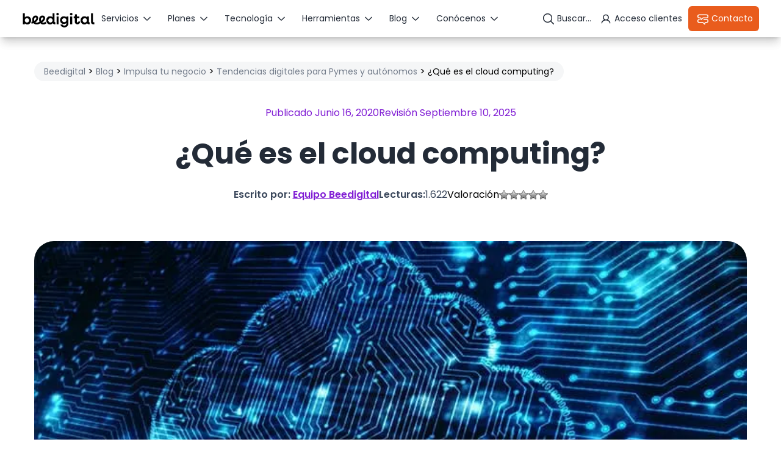

--- FILE ---
content_type: text/html; charset=UTF-8
request_url: https://www.beedigital.es/tendencias-digitales/que-es-cloud-computing/
body_size: 60093
content:
<!doctype html>
<html lang="es">

<head> <script>
var gform;gform||(document.addEventListener("gform_main_scripts_loaded",function(){gform.scriptsLoaded=!0}),document.addEventListener("gform/theme/scripts_loaded",function(){gform.themeScriptsLoaded=!0}),window.addEventListener("DOMContentLoaded",function(){gform.domLoaded=!0}),gform={domLoaded:!1,scriptsLoaded:!1,themeScriptsLoaded:!1,isFormEditor:()=>"function"==typeof InitializeEditor,callIfLoaded:function(o){return!(!gform.domLoaded||!gform.scriptsLoaded||!gform.themeScriptsLoaded&&!gform.isFormEditor()||(gform.isFormEditor()&&console.warn("The use of gform.initializeOnLoaded() is deprecated in the form editor context and will be removed in Gravity Forms 3.1."),o(),0))},initializeOnLoaded:function(o){gform.callIfLoaded(o)||(document.addEventListener("gform_main_scripts_loaded",()=>{gform.scriptsLoaded=!0,gform.callIfLoaded(o)}),document.addEventListener("gform/theme/scripts_loaded",()=>{gform.themeScriptsLoaded=!0,gform.callIfLoaded(o)}),window.addEventListener("DOMContentLoaded",()=>{gform.domLoaded=!0,gform.callIfLoaded(o)}))},hooks:{action:{},filter:{}},addAction:function(o,r,e,t){gform.addHook("action",o,r,e,t)},addFilter:function(o,r,e,t){gform.addHook("filter",o,r,e,t)},doAction:function(o){gform.doHook("action",o,arguments)},applyFilters:function(o){return gform.doHook("filter",o,arguments)},removeAction:function(o,r){gform.removeHook("action",o,r)},removeFilter:function(o,r,e){gform.removeHook("filter",o,r,e)},addHook:function(o,r,e,t,n){null==gform.hooks[o][r]&&(gform.hooks[o][r]=[]);var d=gform.hooks[o][r];null==n&&(n=r+"_"+d.length),gform.hooks[o][r].push({tag:n,callable:e,priority:t=null==t?10:t})},doHook:function(r,o,e){var t;if(e=Array.prototype.slice.call(e,1),null!=gform.hooks[r][o]&&((o=gform.hooks[r][o]).sort(function(o,r){return o.priority-r.priority}),o.forEach(function(o){"function"!=typeof(t=o.callable)&&(t=window[t]),"action"==r?t.apply(null,e):e[0]=t.apply(null,e)})),"filter"==r)return e[0]},removeHook:function(o,r,t,n){var e;null!=gform.hooks[o][r]&&(e=(e=gform.hooks[o][r]).filter(function(o,r,e){return!!(null!=n&&n!=o.tag||null!=t&&t!=o.priority)}),gform.hooks[o][r]=e)}});
</script>
<meta charset="UTF-8"><script>if(navigator.userAgent.match(/MSIE|Internet Explorer/i)||navigator.userAgent.match(/Trident\/7\..*?rv:11/i)){var href=document.location.href;if(!href.match(/[?&]nowprocket/)){if(href.indexOf("?")==-1){if(href.indexOf("#")==-1){document.location.href=href+"?nowprocket=1"}else{document.location.href=href.replace("#","?nowprocket=1#")}}else{if(href.indexOf("#")==-1){document.location.href=href+"&nowprocket=1"}else{document.location.href=href.replace("#","&nowprocket=1#")}}}}</script><script>(()=>{class RocketLazyLoadScripts{constructor(){this.v="2.0.2",this.userEvents=["keydown","keyup","mousedown","mouseup","mousemove","mouseover","mouseenter","mouseout","mouseleave","touchmove","touchstart","touchend","touchcancel","wheel","click","dblclick","input","visibilitychange"],this.attributeEvents=["onblur","onclick","oncontextmenu","ondblclick","onfocus","onmousedown","onmouseenter","onmouseleave","onmousemove","onmouseout","onmouseover","onmouseup","onmousewheel","onscroll","onsubmit"]}async t(){this.i(),this.o(),/iP(ad|hone)/.test(navigator.userAgent)&&this.h(),this.u(),this.l(this),this.m(),this.k(this),this.p(this),this._(),await Promise.all([this.R(),this.L()]),this.lastBreath=Date.now(),this.S(this),this.P(),this.D(),this.O(),this.M(),await this.C(this.delayedScripts.normal),await this.C(this.delayedScripts.defer),await this.C(this.delayedScripts.async),this.T("domReady"),await this.F(),await this.j(),await this.I(),this.T("windowLoad"),await this.A(),window.dispatchEvent(new Event("rocket-allScriptsLoaded")),this.everythingLoaded=!0,this.lastTouchEnd&&await new Promise((t=>setTimeout(t,500-Date.now()+this.lastTouchEnd))),this.H(),this.T("all"),this.U(),this.W()}i(){this.CSPIssue=sessionStorage.getItem("rocketCSPIssue"),document.addEventListener("securitypolicyviolation",(t=>{this.CSPIssue||"script-src-elem"!==t.violatedDirective||"data"!==t.blockedURI||(this.CSPIssue=!0,sessionStorage.setItem("rocketCSPIssue",!0))}),{isRocket:!0})}o(){window.addEventListener("pageshow",(t=>{this.persisted=t.persisted,this.realWindowLoadedFired=!0}),{isRocket:!0}),window.addEventListener("pagehide",(()=>{this.onFirstUserAction=null}),{isRocket:!0})}h(){let t;function e(e){t=e}window.addEventListener("touchstart",e,{isRocket:!0}),window.addEventListener("touchend",(function i(o){Math.abs(o.changedTouches[0].pageX-t.changedTouches[0].pageX)<10&&Math.abs(o.changedTouches[0].pageY-t.changedTouches[0].pageY)<10&&o.timeStamp-t.timeStamp<200&&(o.target.dispatchEvent(new PointerEvent("click",{target:o.target,bubbles:!0,cancelable:!0})),event.preventDefault(),window.removeEventListener("touchstart",e,{isRocket:!0}),window.removeEventListener("touchend",i,{isRocket:!0}))}),{isRocket:!0})}q(t){this.userActionTriggered||("mousemove"!==t.type||this.firstMousemoveIgnored?"keyup"===t.type||"mouseover"===t.type||"mouseout"===t.type||(this.userActionTriggered=!0,this.onFirstUserAction&&this.onFirstUserAction()):this.firstMousemoveIgnored=!0),"click"===t.type&&t.preventDefault(),this.savedUserEvents.length>0&&(t.stopPropagation(),t.stopImmediatePropagation()),"touchstart"===this.lastEvent&&"touchend"===t.type&&(this.lastTouchEnd=Date.now()),"click"===t.type&&(this.lastTouchEnd=0),this.lastEvent=t.type,this.savedUserEvents.push(t)}u(){this.savedUserEvents=[],this.userEventHandler=this.q.bind(this),this.userEvents.forEach((t=>window.addEventListener(t,this.userEventHandler,{passive:!1,isRocket:!0})))}U(){this.userEvents.forEach((t=>window.removeEventListener(t,this.userEventHandler,{passive:!1,isRocket:!0}))),this.savedUserEvents.forEach((t=>{t.target.dispatchEvent(new window[t.constructor.name](t.type,t))}))}m(){this.eventsMutationObserver=new MutationObserver((t=>{const e="return false";for(const i of t){if("attributes"===i.type){const t=i.target.getAttribute(i.attributeName);t&&t!==e&&(i.target.setAttribute("data-rocket-"+i.attributeName,t),i.target.setAttribute(i.attributeName,e))}"childList"===i.type&&i.addedNodes.forEach((t=>{if(t.nodeType===Node.ELEMENT_NODE)for(const i of t.attributes)this.attributeEvents.includes(i.name)&&i.value&&""!==i.value&&(t.setAttribute("data-rocket-"+i.name,i.value),t.setAttribute(i.name,e))}))}})),this.eventsMutationObserver.observe(document,{subtree:!0,childList:!0,attributeFilter:this.attributeEvents})}H(){this.eventsMutationObserver.disconnect(),this.attributeEvents.forEach((t=>{document.querySelectorAll("[data-rocket-"+t+"]").forEach((e=>{e.setAttribute(t,e.getAttribute("data-rocket-"+t)),e.removeAttribute("data-rocket-"+t)}))}))}k(t){Object.defineProperty(HTMLElement.prototype,"onclick",{get(){return this.rocketonclick},set(e){this.rocketonclick=e,this.setAttribute(t.everythingLoaded?"onclick":"data-rocket-onclick","this.rocketonclick(event)")}})}S(t){function e(e,i){let o=e[i];e[i]=null,Object.defineProperty(e,i,{get:()=>o,set(s){t.everythingLoaded?o=s:e["rocket"+i]=o=s}})}e(document,"onreadystatechange"),e(window,"onload"),e(window,"onpageshow");try{Object.defineProperty(document,"readyState",{get:()=>t.rocketReadyState,set(e){t.rocketReadyState=e},configurable:!0}),document.readyState="loading"}catch(t){console.log("WPRocket DJE readyState conflict, bypassing")}}l(t){this.originalAddEventListener=EventTarget.prototype.addEventListener,this.originalRemoveEventListener=EventTarget.prototype.removeEventListener,this.savedEventListeners=[],EventTarget.prototype.addEventListener=function(e,i,o){o&&o.isRocket||!t.B(e,this)&&!t.userEvents.includes(e)||t.B(e,this)&&!t.userActionTriggered||e.startsWith("rocket-")?t.originalAddEventListener.call(this,e,i,o):t.savedEventListeners.push({target:this,remove:!1,type:e,func:i,options:o})},EventTarget.prototype.removeEventListener=function(e,i,o){o&&o.isRocket||!t.B(e,this)&&!t.userEvents.includes(e)||t.B(e,this)&&!t.userActionTriggered||e.startsWith("rocket-")?t.originalRemoveEventListener.call(this,e,i,o):t.savedEventListeners.push({target:this,remove:!0,type:e,func:i,options:o})}}T(t){"all"===t&&(EventTarget.prototype.addEventListener=this.originalAddEventListener,EventTarget.prototype.removeEventListener=this.originalRemoveEventListener),this.savedEventListeners=this.savedEventListeners.filter((e=>{let i=e.type,o=e.target||window;return"domReady"===t&&"DOMContentLoaded"!==i&&"readystatechange"!==i||("windowLoad"===t&&"load"!==i&&"readystatechange"!==i&&"pageshow"!==i||(this.B(i,o)&&(i="rocket-"+i),e.remove?o.removeEventListener(i,e.func,e.options):o.addEventListener(i,e.func,e.options),!1))}))}p(t){let e;function i(e){return t.everythingLoaded?e:e.split(" ").map((t=>"load"===t||t.startsWith("load.")?"rocket-jquery-load":t)).join(" ")}function o(o){function s(e){const s=o.fn[e];o.fn[e]=o.fn.init.prototype[e]=function(){return this[0]===window&&t.userActionTriggered&&("string"==typeof arguments[0]||arguments[0]instanceof String?arguments[0]=i(arguments[0]):"object"==typeof arguments[0]&&Object.keys(arguments[0]).forEach((t=>{const e=arguments[0][t];delete arguments[0][t],arguments[0][i(t)]=e}))),s.apply(this,arguments),this}}if(o&&o.fn&&!t.allJQueries.includes(o)){const e={DOMContentLoaded:[],"rocket-DOMContentLoaded":[]};for(const t in e)document.addEventListener(t,(()=>{e[t].forEach((t=>t()))}),{isRocket:!0});o.fn.ready=o.fn.init.prototype.ready=function(i){function s(){parseInt(o.fn.jquery)>2?setTimeout((()=>i.bind(document)(o))):i.bind(document)(o)}return t.realDomReadyFired?!t.userActionTriggered||t.fauxDomReadyFired?s():e["rocket-DOMContentLoaded"].push(s):e.DOMContentLoaded.push(s),o([])},s("on"),s("one"),s("off"),t.allJQueries.push(o)}e=o}t.allJQueries=[],o(window.jQuery),Object.defineProperty(window,"jQuery",{get:()=>e,set(t){o(t)}})}P(){const t=new Map;document.write=document.writeln=function(e){const i=document.currentScript,o=document.createRange(),s=i.parentElement;let n=t.get(i);void 0===n&&(n=i.nextSibling,t.set(i,n));const a=document.createDocumentFragment();o.setStart(a,0),a.appendChild(o.createContextualFragment(e)),s.insertBefore(a,n)}}async R(){return new Promise((t=>{this.userActionTriggered?t():this.onFirstUserAction=t}))}async L(){return new Promise((t=>{document.addEventListener("DOMContentLoaded",(()=>{this.realDomReadyFired=!0,t()}),{isRocket:!0})}))}async I(){return this.realWindowLoadedFired?Promise.resolve():new Promise((t=>{window.addEventListener("load",t,{isRocket:!0})}))}M(){this.pendingScripts=[];this.scriptsMutationObserver=new MutationObserver((t=>{for(const e of t)e.addedNodes.forEach((t=>{"SCRIPT"!==t.tagName||t.noModule||t.isWPRocket||this.pendingScripts.push({script:t,promise:new Promise((e=>{const i=()=>{const i=this.pendingScripts.findIndex((e=>e.script===t));i>=0&&this.pendingScripts.splice(i,1),e()};t.addEventListener("load",i,{isRocket:!0}),t.addEventListener("error",i,{isRocket:!0}),setTimeout(i,1e3)}))})}))})),this.scriptsMutationObserver.observe(document,{childList:!0,subtree:!0})}async j(){await this.J(),this.pendingScripts.length?(await this.pendingScripts[0].promise,await this.j()):this.scriptsMutationObserver.disconnect()}D(){this.delayedScripts={normal:[],async:[],defer:[]},document.querySelectorAll("script[type$=rocketlazyloadscript]").forEach((t=>{t.hasAttribute("data-rocket-src")?t.hasAttribute("async")&&!1!==t.async?this.delayedScripts.async.push(t):t.hasAttribute("defer")&&!1!==t.defer||"module"===t.getAttribute("data-rocket-type")?this.delayedScripts.defer.push(t):this.delayedScripts.normal.push(t):this.delayedScripts.normal.push(t)}))}async _(){await this.L();let t=[];document.querySelectorAll("script[type$=rocketlazyloadscript][data-rocket-src]").forEach((e=>{let i=e.getAttribute("data-rocket-src");if(i&&!i.startsWith("data:")){i.startsWith("//")&&(i=location.protocol+i);try{const o=new URL(i).origin;o!==location.origin&&t.push({src:o,crossOrigin:e.crossOrigin||"module"===e.getAttribute("data-rocket-type")})}catch(t){}}})),t=[...new Map(t.map((t=>[JSON.stringify(t),t]))).values()],this.N(t,"preconnect")}async $(t){if(await this.G(),!0!==t.noModule||!("noModule"in HTMLScriptElement.prototype))return new Promise((e=>{let i;function o(){(i||t).setAttribute("data-rocket-status","executed"),e()}try{if(navigator.userAgent.includes("Firefox/")||""===navigator.vendor||this.CSPIssue)i=document.createElement("script"),[...t.attributes].forEach((t=>{let e=t.nodeName;"type"!==e&&("data-rocket-type"===e&&(e="type"),"data-rocket-src"===e&&(e="src"),i.setAttribute(e,t.nodeValue))})),t.text&&(i.text=t.text),t.nonce&&(i.nonce=t.nonce),i.hasAttribute("src")?(i.addEventListener("load",o,{isRocket:!0}),i.addEventListener("error",(()=>{i.setAttribute("data-rocket-status","failed-network"),e()}),{isRocket:!0}),setTimeout((()=>{i.isConnected||e()}),1)):(i.text=t.text,o()),i.isWPRocket=!0,t.parentNode.replaceChild(i,t);else{const i=t.getAttribute("data-rocket-type"),s=t.getAttribute("data-rocket-src");i?(t.type=i,t.removeAttribute("data-rocket-type")):t.removeAttribute("type"),t.addEventListener("load",o,{isRocket:!0}),t.addEventListener("error",(i=>{this.CSPIssue&&i.target.src.startsWith("data:")?(console.log("WPRocket: CSP fallback activated"),t.removeAttribute("src"),this.$(t).then(e)):(t.setAttribute("data-rocket-status","failed-network"),e())}),{isRocket:!0}),s?(t.fetchPriority="high",t.removeAttribute("data-rocket-src"),t.src=s):t.src="data:text/javascript;base64,"+window.btoa(unescape(encodeURIComponent(t.text)))}}catch(i){t.setAttribute("data-rocket-status","failed-transform"),e()}}));t.setAttribute("data-rocket-status","skipped")}async C(t){const e=t.shift();return e?(e.isConnected&&await this.$(e),this.C(t)):Promise.resolve()}O(){this.N([...this.delayedScripts.normal,...this.delayedScripts.defer,...this.delayedScripts.async],"preload")}N(t,e){this.trash=this.trash||[];let i=!0;var o=document.createDocumentFragment();t.forEach((t=>{const s=t.getAttribute&&t.getAttribute("data-rocket-src")||t.src;if(s&&!s.startsWith("data:")){const n=document.createElement("link");n.href=s,n.rel=e,"preconnect"!==e&&(n.as="script",n.fetchPriority=i?"high":"low"),t.getAttribute&&"module"===t.getAttribute("data-rocket-type")&&(n.crossOrigin=!0),t.crossOrigin&&(n.crossOrigin=t.crossOrigin),t.integrity&&(n.integrity=t.integrity),t.nonce&&(n.nonce=t.nonce),o.appendChild(n),this.trash.push(n),i=!1}})),document.head.appendChild(o)}W(){this.trash.forEach((t=>t.remove()))}async F(){try{document.readyState="interactive"}catch(t){}this.fauxDomReadyFired=!0;try{await this.G(),document.dispatchEvent(new Event("rocket-readystatechange")),await this.G(),document.rocketonreadystatechange&&document.rocketonreadystatechange(),await this.G(),document.dispatchEvent(new Event("rocket-DOMContentLoaded")),await this.G(),window.dispatchEvent(new Event("rocket-DOMContentLoaded"))}catch(t){console.error(t)}}async A(){try{document.readyState="complete"}catch(t){}try{await this.G(),document.dispatchEvent(new Event("rocket-readystatechange")),await this.G(),document.rocketonreadystatechange&&document.rocketonreadystatechange(),await this.G(),window.dispatchEvent(new Event("rocket-load")),await this.G(),window.rocketonload&&window.rocketonload(),await this.G(),this.allJQueries.forEach((t=>t(window).trigger("rocket-jquery-load"))),await this.G();const t=new Event("rocket-pageshow");t.persisted=this.persisted,window.dispatchEvent(t),await this.G(),window.rocketonpageshow&&window.rocketonpageshow({persisted:this.persisted})}catch(t){console.error(t)}}async G(){Date.now()-this.lastBreath>45&&(await this.J(),this.lastBreath=Date.now())}async J(){return document.hidden?new Promise((t=>setTimeout(t))):new Promise((t=>requestAnimationFrame(t)))}B(t,e){return e===document&&"readystatechange"===t||(e===document&&"DOMContentLoaded"===t||(e===window&&"DOMContentLoaded"===t||(e===window&&"load"===t||e===window&&"pageshow"===t)))}static run(){(new RocketLazyLoadScripts).t()}}RocketLazyLoadScripts.run()})();</script>
    <script type="rocketlazyloadscript" data-rocket-type="text/javascript">(function(){(function(e,i,o){var n=document.createElement("link");n.rel="preconnect";n.as="script";var t=document.createElement("link");t.rel="dns-prefetch";t.as="script";var r=document.createElement("script");r.id="spcloader";r.type="text/javascript";r["async"]=true;r.charset="utf-8";window.didomiConfig=window.didomiConfig||{};window.didomiConfig.sdkPath=window.didomiConfig.sdkPath||o||"https://sdk.privacy-center.org/";const d=window.didomiConfig.sdkPath;var a=d+e+"/loader.js?target_type=notice&target="+i;if(window.didomiConfig&&window.didomiConfig.user){var c=window.didomiConfig.user;var s=c.country;var f=c.region;if(s){a=a+"&country="+s;if(f){a=a+"&region="+f}}}n.href=d;t.href=d;r.src=a;var m=document.getElementsByTagName("script")[0];m.parentNode.insertBefore(n,m);m.parentNode.insertBefore(t,m);m.parentNode.insertBefore(r,m)})("3115befd-b3f3-4af9-809e-b87065f7c641","nQwWQxy6")})();</script>
    
    <meta name="viewport" content="width=device-width, initial-scale=1">
    <link rel="profile" href="https://gmpg.org/xfn/11">
    <style>
        .popup-c2c:not(.disabled-icon):not(:has(svg))::before{
            content: url("https://www.beedigital.es/wp-content/themes/beedigital/assets/images/icon-tel-white.svg");
            width: 24px;
            height: 24px;
            transition: .3s;
        }
    
        .popup-c2c:not(.disabled-icon):not(:has(svg)):hover::before {
            content: url("https://www.beedigital.es/wp-content/themes/beedigital/assets/images/icon-tel-purple.svg");
            transition: .3s;
        }
    
        .popup-c2c.btn-white:not(.disabled-icon):not(:has(svg))::before {
            content: url("https://www.beedigital.es/wp-content/themes/beedigital/assets/images/icon-tel-white.svg");
            margin-right: 10px;
        }

        .popup-c2c.btn-white:not(.disabled-icon):not(:has(svg)):hover::before {
            content: url("https://www.beedigital.es/wp-content/themes/beedigital/assets/images/icon-tel-purple.svg");
            margin-right: 10px;
        }

        .popup-c2c.disabled-icon svg {
            display: none !important;
        }
    </style>
    <meta name='robots' content='index, follow, max-image-preview:large, max-snippet:-1, max-video-preview:-1' />
	<style>img:is([sizes="auto" i], [sizes^="auto," i]) { contain-intrinsic-size: 3000px 1500px }</style>
	
	<!-- This site is optimized with the Yoast SEO plugin v26.7 - https://yoast.com/wordpress/plugins/seo/ -->
	<title>Cloud Computing: ¿Qué es y cuáles sus ventajas? | BeeDIGITAL</title>
<link rel="preload" as="font" href="https://www.beedigital.es/wp-content/themes/beedigital/assets/fonts/poppins/Poppins-SemiBold.woff2" crossorigin>
<link rel="preload" as="font" href="https://www.beedigital.es/wp-content/themes/beedigital/assets/fonts/poppins/Poppins-Regular.woff2" crossorigin>
<link rel="preload" as="font" href="https://www.beedigital.es/wp-content/themes/beedigital/assets/fonts/poppins/Poppins-Bold.woff2" crossorigin>
<link rel="preload" as="font" href="https://www.beedigital.es/wp-content/themes/beedigital/assets/fonts/poppins/Poppins-ExtraBold.woff2" crossorigin>
<link rel="preload" as="font" href="https://www.beedigital.es/wp-content/themes/beedigital/assets/fonts/poppins/Poppins-Light.woff2" crossorigin>
<link rel="preload" as="font" href="https://www.beedigital.es/wp-content/themes/beedigital/assets/fonts/poppins/Poppins-Medium.woff2" crossorigin>
<link rel="preload" as="font" href="https://www.beedigital.es/wp-content/plugins/gravityforms/fonts/gform-icons-orbital.woff2" crossorigin><style id="rocket-critical-css">.post-views.entry-meta>span{margin-right:0!important;font:16px;line-height:1}.post-views.entry-meta>span.post-views-icon.dashicons{display:inline-block;font-size:16px;line-height:1;text-decoration:inherit;vertical-align:middle}ul{box-sizing:border-box}:root{--wp--preset--font-size--normal:16px;--wp--preset--font-size--huge:42px}.screen-reader-text{border:0;clip:rect(1px,1px,1px,1px);clip-path:inset(50%);height:1px;margin:-1px;overflow:hidden;padding:0;position:absolute;width:1px;word-wrap:normal!important}*,::before,::after{--tw-border-spacing-x:0;--tw-border-spacing-y:0;--tw-translate-x:0;--tw-translate-y:0;--tw-rotate:0;--tw-skew-x:0;--tw-skew-y:0;--tw-scale-x:1;--tw-scale-y:1;--tw-pan-x:;--tw-pan-y:;--tw-pinch-zoom:;--tw-scroll-snap-strictness:proximity;--tw-gradient-from-position:;--tw-gradient-via-position:;--tw-gradient-to-position:;--tw-ordinal:;--tw-slashed-zero:;--tw-numeric-figure:;--tw-numeric-spacing:;--tw-numeric-fraction:;--tw-ring-inset:;--tw-ring-offset-width:0px;--tw-ring-offset-color:#fff;--tw-ring-color:rgb(59 130 246 / 0.5);--tw-ring-offset-shadow:0 0 #0000;--tw-ring-shadow:0 0 #0000;--tw-shadow:0 0 #0000;--tw-shadow-colored:0 0 #0000;--tw-blur:;--tw-brightness:;--tw-contrast:;--tw-grayscale:;--tw-hue-rotate:;--tw-invert:;--tw-saturate:;--tw-sepia:;--tw-drop-shadow:;--tw-backdrop-blur:;--tw-backdrop-brightness:;--tw-backdrop-contrast:;--tw-backdrop-grayscale:;--tw-backdrop-hue-rotate:;--tw-backdrop-invert:;--tw-backdrop-opacity:;--tw-backdrop-saturate:;--tw-backdrop-sepia:;--tw-contain-size:;--tw-contain-layout:;--tw-contain-paint:;--tw-contain-style:}::backdrop{--tw-border-spacing-x:0;--tw-border-spacing-y:0;--tw-translate-x:0;--tw-translate-y:0;--tw-rotate:0;--tw-skew-x:0;--tw-skew-y:0;--tw-scale-x:1;--tw-scale-y:1;--tw-pan-x:;--tw-pan-y:;--tw-pinch-zoom:;--tw-scroll-snap-strictness:proximity;--tw-gradient-from-position:;--tw-gradient-via-position:;--tw-gradient-to-position:;--tw-ordinal:;--tw-slashed-zero:;--tw-numeric-figure:;--tw-numeric-spacing:;--tw-numeric-fraction:;--tw-ring-inset:;--tw-ring-offset-width:0px;--tw-ring-offset-color:#fff;--tw-ring-color:rgb(59 130 246 / 0.5);--tw-ring-offset-shadow:0 0 #0000;--tw-ring-shadow:0 0 #0000;--tw-shadow:0 0 #0000;--tw-shadow-colored:0 0 #0000;--tw-blur:;--tw-brightness:;--tw-contrast:;--tw-grayscale:;--tw-hue-rotate:;--tw-invert:;--tw-saturate:;--tw-sepia:;--tw-drop-shadow:;--tw-backdrop-blur:;--tw-backdrop-brightness:;--tw-backdrop-contrast:;--tw-backdrop-grayscale:;--tw-backdrop-hue-rotate:;--tw-backdrop-invert:;--tw-backdrop-opacity:;--tw-backdrop-saturate:;--tw-backdrop-sepia:;--tw-contain-size:;--tw-contain-layout:;--tw-contain-paint:;--tw-contain-style:}*,::before,::after{box-sizing:border-box;border-width:0;border-style:solid;border-color:#e5e7eb}::before,::after{--tw-content:''}html,:host{line-height:1.5;-webkit-text-size-adjust:100%;-moz-tab-size:4;-o-tab-size:4;tab-size:4;font-family:Poppins,sans-serif;font-feature-settings:normal;font-variation-settings:normal}body{margin:0;line-height:inherit}h1,h2,h3,h4{font-size:inherit;font-weight:inherit}a{color:inherit;text-decoration:inherit}strong{font-weight:bolder}button,input,textarea{font-family:inherit;font-feature-settings:inherit;font-variation-settings:inherit;font-size:100%;font-weight:inherit;line-height:inherit;letter-spacing:inherit;color:inherit;margin:0;padding:0}button{text-transform:none}button{-webkit-appearance:button;background-color:transparent;background-image:none}:-moz-focusring{outline:auto}:-moz-ui-invalid{box-shadow:none}::-webkit-inner-spin-button,::-webkit-outer-spin-button{height:auto}[type='search']{-webkit-appearance:textfield;outline-offset:-2px}::-webkit-search-decoration{-webkit-appearance:none}::-webkit-file-upload-button{-webkit-appearance:button;font:inherit}h1,h2,h3,h4,p{margin:0}ul{list-style:none;margin:0;padding:0}textarea{resize:vertical}input::-moz-placeholder,textarea::-moz-placeholder{opacity:1;color:#9ca3af}img,svg,iframe{display:block;vertical-align:middle}img{max-width:100%;height:auto}.container{width:100%;margin-right:auto;margin-left:auto;padding-right:1rem;padding-left:1rem}@media (min-width:600px){.container{max-width:600px}}@media (min-width:768px){.container{max-width:768px}}@media (min-width:992px){.container{max-width:992px}}@media (min-width:1148px){.container{max-width:1148px}}.fixed{position:fixed}.absolute{position:absolute}.relative{position:relative}.left-0{left:0px}.right-\[43px\]{right:43px}.top-0{top:0px}.top-1\.5{top:0.375rem}.top-\[29px\]{top:29px}.z-\[9999\]{z-index:9999}.mx-auto{margin-left:auto;margin-right:auto}.mb-2{margin-bottom:0.5rem}.mb-4{margin-bottom:1rem}.mb-5{margin-bottom:1.25rem}.mt-4{margin-top:1rem}.block{display:block}.flex{display:flex}.hidden{display:none}.h-fit{height:-moz-fit-content;height:fit-content}.h-full{height:100%}.h-screen{height:100vh}.max-h-\[700px\]{max-height:700px}.w-full{width:100%}.max-w-\[514px\]{max-width:514px}.max-w-\[80\%\]{max-width:80%}.scale-150{--tw-scale-x:1.5;--tw-scale-y:1.5;transform:translate(var(--tw-translate-x),var(--tw-translate-y)) rotate(var(--tw-rotate)) skewX(var(--tw-skew-x)) skewY(var(--tw-skew-y)) scaleX(var(--tw-scale-x)) scaleY(var(--tw-scale-y))}.flex-col{flex-direction:column}.items-start{align-items:flex-start}.items-center{align-items:center}.justify-center{justify-content:center}.justify-between{justify-content:space-between}.gap-2{gap:0.5rem}.gap-6{gap:1.5rem}.overflow-y-scroll{overflow-y:scroll}.rounded-3xl{border-radius:1.5rem}.rounded-lg{border-radius:0.5rem}.rounded-xl{border-radius:0.75rem}.border{border-width:1px}.border-2{border-width:2px}.border-b{border-bottom-width:1px}.border-\[\#D9D9D9\]{--tw-border-opacity:1;border-color:rgb(217 217 217 / var(--tw-border-opacity, 1))}.border-base-white{--tw-border-opacity:1;border-color:rgb(255 255 255 / var(--tw-border-opacity, 1))}.border-tones-brown-b-300{--tw-border-opacity:1;border-color:rgb(233 92 29 / var(--tw-border-opacity, 1))}.border-tones-dark_gray-200{--tw-border-opacity:1;border-color:rgb(206 209 214 / var(--tw-border-opacity, 1))}.border-tones-dark_gray-300{--tw-border-opacity:1;border-color:rgb(176 181 189 / var(--tw-border-opacity, 1))}.bg-\[rgba\(0\2c _0\2c _0\2c _0\.45\)\]{background-color:rgba(0,0,0,0.45)}.bg-\[rgba\(226\2c _226\2c _226\2c _0\.70\)\]{background-color:rgba(226,226,226,0.70)}.bg-base-white{--tw-bg-opacity:1;background-color:rgb(255 255 255 / var(--tw-bg-opacity, 1))}.\!p-4{padding:1rem!important}.p-2{padding:0.5rem}.p-3{padding:0.75rem}.p-4{padding:1rem}.pb-2{padding-bottom:0.5rem}.pt-2{padding-top:0.5rem}.text-base{font-size:20px;line-height:140%}.text-lg{font-size:24px;line-height:140%}.text-md{font-size:16px;line-height:150%}.text-sm{font-size:14px;line-height:normal}.font-bold{font-weight:700}.font-medium{font-weight:500}.text-\[\#300266\]{--tw-text-opacity:1;color:rgb(48 2 102 / var(--tw-text-opacity, 1))}.text-primary-purple{--tw-text-opacity:1;color:rgb(128 29 212 / var(--tw-text-opacity, 1))}.text-tones-brown-b-300{--tw-text-opacity:1;color:rgb(233 92 29 / var(--tw-text-opacity, 1))}.text-tones-dark_gray-600{--tw-text-opacity:1;color:rgb(52 64 82 / var(--tw-text-opacity, 1))}.text-tones-dark_gray-700{--tw-text-opacity:1;color:rgb(44 53 68 / var(--tw-text-opacity, 1))}.text-tones-dark_gray-800{--tw-text-opacity:1;color:rgb(35 43 55 / var(--tw-text-opacity, 1))}.text-tones-gray-80{--tw-text-opacity:1;color:rgb(30 41 59 / var(--tw-text-opacity, 1))}.shadow-lg{--tw-shadow:0 10px 15px -3px rgb(0 0 0 / 0.1), 0 4px 6px -4px rgb(0 0 0 / 0.1);--tw-shadow-colored:0 10px 15px -3px var(--tw-shadow-color), 0 4px 6px -4px var(--tw-shadow-color);box-shadow:var(--tw-ring-offset-shadow, 0 0 #0000),var(--tw-ring-shadow, 0 0 #0000),var(--tw-shadow)}@media (min-width:480px){.xs\:max-w-full{max-width:100%}}@media (min-width:768px){.md\:right-3{right:0.75rem}.md\:top-3{top:0.75rem}.md\:mb-5{margin-bottom:1.25rem}.md\:max-h-full{max-height:100%}.md\:flex-row{flex-direction:row}.md\:overflow-visible{overflow:visible}.md\:\!p-8{padding:2rem!important}.md\:p-4{padding:1rem}.md\:pb-5{padding-bottom:1.25rem}.md\:pt-5{padding-top:1.25rem}.md\:text-center{text-align:center}.md\:text-display-sm{font-size:32px;line-height:140%}.md\:text-lg{font-size:24px;line-height:140%}}*,::before,::after{--tw-border-spacing-x:0;--tw-border-spacing-y:0;--tw-translate-x:0;--tw-translate-y:0;--tw-rotate:0;--tw-skew-x:0;--tw-skew-y:0;--tw-scale-x:1;--tw-scale-y:1;--tw-pan-x:;--tw-pan-y:;--tw-pinch-zoom:;--tw-scroll-snap-strictness:proximity;--tw-gradient-from-position:;--tw-gradient-via-position:;--tw-gradient-to-position:;--tw-ordinal:;--tw-slashed-zero:;--tw-numeric-figure:;--tw-numeric-spacing:;--tw-numeric-fraction:;--tw-ring-inset:;--tw-ring-offset-width:0px;--tw-ring-offset-color:#fff;--tw-ring-color:rgb(59 130 246 / 0.5);--tw-ring-offset-shadow:0 0 #0000;--tw-ring-shadow:0 0 #0000;--tw-shadow:0 0 #0000;--tw-shadow-colored:0 0 #0000;--tw-blur:;--tw-brightness:;--tw-contrast:;--tw-grayscale:;--tw-hue-rotate:;--tw-invert:;--tw-saturate:;--tw-sepia:;--tw-drop-shadow:;--tw-backdrop-blur:;--tw-backdrop-brightness:;--tw-backdrop-contrast:;--tw-backdrop-grayscale:;--tw-backdrop-hue-rotate:;--tw-backdrop-invert:;--tw-backdrop-opacity:;--tw-backdrop-saturate:;--tw-backdrop-sepia:;--tw-contain-size:;--tw-contain-layout:;--tw-contain-paint:;--tw-contain-style:}::backdrop{--tw-border-spacing-x:0;--tw-border-spacing-y:0;--tw-translate-x:0;--tw-translate-y:0;--tw-rotate:0;--tw-skew-x:0;--tw-skew-y:0;--tw-scale-x:1;--tw-scale-y:1;--tw-pan-x:;--tw-pan-y:;--tw-pinch-zoom:;--tw-scroll-snap-strictness:proximity;--tw-gradient-from-position:;--tw-gradient-via-position:;--tw-gradient-to-position:;--tw-ordinal:;--tw-slashed-zero:;--tw-numeric-figure:;--tw-numeric-spacing:;--tw-numeric-fraction:;--tw-ring-inset:;--tw-ring-offset-width:0px;--tw-ring-offset-color:#fff;--tw-ring-color:rgb(59 130 246 / 0.5);--tw-ring-offset-shadow:0 0 #0000;--tw-ring-shadow:0 0 #0000;--tw-shadow:0 0 #0000;--tw-shadow-colored:0 0 #0000;--tw-blur:;--tw-brightness:;--tw-contrast:;--tw-grayscale:;--tw-hue-rotate:;--tw-invert:;--tw-saturate:;--tw-sepia:;--tw-drop-shadow:;--tw-backdrop-blur:;--tw-backdrop-brightness:;--tw-backdrop-contrast:;--tw-backdrop-grayscale:;--tw-backdrop-hue-rotate:;--tw-backdrop-invert:;--tw-backdrop-opacity:;--tw-backdrop-saturate:;--tw-backdrop-sepia:;--tw-contain-size:;--tw-contain-layout:;--tw-contain-paint:;--tw-contain-style:}*,::before,::after{box-sizing:border-box;border-width:0;border-style:solid;border-color:#e5e7eb}::before,::after{--tw-content:''}html,:host{line-height:1.5;-webkit-text-size-adjust:100%;-moz-tab-size:4;-o-tab-size:4;tab-size:4;font-family:Poppins,sans-serif;font-feature-settings:normal;font-variation-settings:normal}body{margin:0;line-height:inherit}h1,h2,h3,h4{font-size:inherit;font-weight:inherit}a{color:inherit;text-decoration:inherit}strong{font-weight:bolder}button,input,textarea{font-family:inherit;font-feature-settings:inherit;font-variation-settings:inherit;font-size:100%;font-weight:inherit;line-height:inherit;letter-spacing:inherit;color:inherit;margin:0;padding:0}button{text-transform:none}button{-webkit-appearance:button;background-color:transparent;background-image:none}:-moz-focusring{outline:auto}:-moz-ui-invalid{box-shadow:none}::-webkit-inner-spin-button,::-webkit-outer-spin-button{height:auto}[type='search']{-webkit-appearance:textfield;outline-offset:-2px}::-webkit-search-decoration{-webkit-appearance:none}::-webkit-file-upload-button{-webkit-appearance:button;font:inherit}h1,h2,h3,h4,p{margin:0}ul{list-style:none;margin:0;padding:0}textarea{resize:vertical}input::-moz-placeholder,textarea::-moz-placeholder{opacity:1;color:#9ca3af}img,svg,iframe{display:block;vertical-align:middle}img{max-width:100%;height:auto}.container{width:100%;margin-right:auto;margin-left:auto;padding-right:1rem;padding-left:1rem}@media (min-width:600px){.container{max-width:600px}}@media (min-width:768px){.container{max-width:768px}}@media (min-width:992px){.container{max-width:992px}}@media (min-width:1148px){.container{max-width:1148px}}.fixed{position:fixed}.relative{position:relative}.mt-6{margin-top:1.5rem}.block{display:block}.flex{display:flex}.hidden{display:none}.w-fit{width:-moz-fit-content;width:fit-content}.w-full{width:100%}.transform{transform:translate(var(--tw-translate-x),var(--tw-translate-y)) rotate(var(--tw-rotate)) skewX(var(--tw-skew-x)) skewY(var(--tw-skew-y)) scaleX(var(--tw-scale-x)) scaleY(var(--tw-scale-y))}.flex-col{flex-direction:column}.flex-wrap{flex-wrap:wrap}.items-center{align-items:center}.justify-between{justify-content:space-between}.gap-2{gap:0.5rem}.gap-4{gap:1rem}.gap-8{gap:2rem}.rounded-2xl{border-radius:1rem}.rounded-3xl{border-radius:1.5rem}.border{border-width:1px}.border-b{border-bottom-width:1px}.border-\[\#D9D9D9\]{--tw-border-opacity:1;border-color:rgb(217 217 217 / var(--tw-border-opacity, 1))}.bg-base-white{--tw-bg-opacity:1;background-color:rgb(255 255 255 / var(--tw-bg-opacity, 1))}.p-4{padding:1rem}.px-1{padding-left:0.25rem;padding-right:0.25rem}.py-4{padding-top:1rem;padding-bottom:1rem}.text-base{font-size:20px;line-height:140%}.text-md{font-size:16px;line-height:150%}.text-sm{font-size:14px;line-height:normal}.text-xl{font-size:28px;line-height:150%}.font-medium{font-weight:500}.font-semibold{font-weight:600}.text-tones-dark_gray-800{--tw-text-opacity:1;color:rgb(35 43 55 / var(--tw-text-opacity, 1))}@media (min-width:768px){.md\:flex-row{flex-direction:row}}.post-ratings{width:100%;opacity:1}.post-ratings-loading{display:none;height:16px;text-align:left}.post-ratings-image{border:0}.post-ratings img,.post-ratings-loading img{border:0;padding:0;margin:0}@font-face{font-family:'Poppins';src:url('/wp-content/themes/beedigital/assets/fonts/poppins/Poppins-Thin.woff2');font-weight:100;font-display:swap;font-style:normal}@font-face{font-family:'Poppins';src:url('/wp-content/themes/beedigital/assets/fonts/poppins/Poppins-ThinItalic.woff2');font-weight:100;font-display:swap;font-style:italic}@font-face{font-family:'Poppins';src:url('/wp-content/themes/beedigital/assets/fonts/poppins/Poppins-ExtraLight.woff2');font-weight:200;font-display:swap;font-style:normal}@font-face{font-family:'Poppins';src:url('/wp-content/themes/beedigital/assets/fonts/poppins/Poppins-ExtraLight.woff2');font-weight:200;font-display:swap;font-style:italic}@font-face{font-family:'Poppins';src:url('/wp-content/themes/beedigital/assets/fonts/poppins/Poppins-Light.woff2');font-weight:300;font-display:swap;font-style:normal}@font-face{font-family:'Poppins';src:url('/wp-content/themes/beedigital/assets/fonts/poppins/Poppins-LightItalic.woff2');font-weight:300;font-display:swap;font-style:italic}@font-face{font-family:'Poppins';src:url('/wp-content/themes/beedigital/assets/fonts/poppins/Poppins-Regular.woff2');font-weight:400;font-display:swap;font-style:normal}@font-face{font-family:'Poppins';src:url('/wp-content/themes/beedigital/assets/fonts/poppins/Poppins-Italic.woff2');font-weight:400;font-display:swap;font-style:italic}@font-face{font-family:'Poppins';src:url('/wp-content/themes/beedigital/assets/fonts/poppins/Poppins-Medium.woff2');font-weight:500;font-display:swap;font-style:normal}@font-face{font-family:'Poppins';src:url('/wp-content/themes/beedigital/assets/fonts/poppins/Poppins-MediumItalic.woff2');font-weight:500;font-display:swap;font-style:italic}@font-face{font-family:'Poppins';src:url('/wp-content/themes/beedigital/assets/fonts/poppins/Poppins-SemiBold.woff2');font-weight:600;font-display:swap;font-style:normal}@font-face{font-family:'Poppins';src:url('/wp-content/themes/beedigital/assets/fonts/poppins/Poppins-SemiBoldItalic.woff2');font-weight:600;font-display:swap;font-style:italic}@font-face{font-family:'Poppins';src:url('/wp-content/themes/beedigital/assets/fonts/poppins/Poppins-Bold.woff2');font-weight:700;font-display:swap;font-style:normal}@font-face{font-family:'Poppins';src:url('/wp-content/themes/beedigital/assets/fonts/poppins/Poppins-BoldItalic.woff2');font-weight:700;font-display:swap;font-style:italic}@font-face{font-family:'Poppins';src:url('/wp-content/themes/beedigital/assets/fonts/poppins/Poppins-ExtraBold.woff2');font-weight:800;font-display:swap;font-style:normal}@font-face{font-family:'Poppins';src:url('/wp-content/themes/beedigital/assets/fonts/poppins/Poppins-ExtraBoldItalic.woff2');font-weight:800;font-display:swap;font-style:italic}@font-face{font-family:'Poppins';src:url('/wp-content/themes/beedigital/assets/fonts/poppins/Poppins-Black.woff2');font-weight:900;font-display:swap;font-style:normal}@font-face{font-family:'Poppins';src:url('/wp-content/themes/beedigital/assets/fonts/poppins/Poppins-BlackItalic.woff2');font-weight:900;font-display:swap;font-style:italic}*{font-family:Poppins,sans-serif}html{scroll-behavior:smooth}a{word-break:break-word;overflow-wrap:anywhere}.gform_wrapper .gform_required_legend{display:none}.gform_wrapper .gform_fields input{border-radius:0.75rem;border-width:1px;--tw-border-opacity:1 !important;border-color:rgb(235 237 239 / var(--tw-border-opacity))!important;padding-left:1rem!important;padding-right:1rem!important;padding-top:0.75rem!important;padding-bottom:0.75rem!important}.gform_wrapper .gform_fields input::-moz-placeholder{font-size:14px;line-height:normal;--tw-text-opacity:1;color:rgb(176 181 189 / var(--tw-text-opacity))}.gform_wrapper .gform_fields .ginput_container_consent input{height:1.5rem;width:1.5rem;border-radius:0.5rem;padding:0px!important}input[type="checkbox"]::before{--tw-text-opacity:1 !important;color:rgb(233 92 29 / var(--tw-text-opacity))!important}@media (max-width:992px){.cta-call{position:fixed;left:50%;transform:translateX(-50%);bottom:6px;opacity:1;max-height:200px;visibility:visible;padding:0!important;border:0;background:transparent!important;display:flex;justify-content:center}}@media (max-width:768px){.cta-call{width:100%}.cta-call a{width:85dvw;max-width:360px}}@media (max-width:768px){.left-toc-content>*{position:relative;z-index:10}}.grecaptcha-badge{display:none!important}@keyframes slide-rotate-reverse{0%{transform:translateY(0) rotate(180deg);opacity:1}50%{transform:translateY(20px);opacity:0}51%{transform:translateY(-20px) rotate(0deg);opacity:0}100%{transform:translateY(0) rotate(0deg);opacity:1}}@keyframes slide-fade-reverse{0%{transform:translateY(0);opacity:1}50%{transform:translateY(-20px);opacity:0}51%{transform:translateY(20px);opacity:0}100%{transform:translateY(0);opacity:1}}.group:not(:hover) .group-hover\:animate-slide-rotate{animation:slide-rotate-reverse 0.3s ease-in-out forwards}.group:not(:hover) .group-hover\:animate-slide-fade{animation:slide-fade-reverse 0.3s ease-in-out forwards}.btn{border-radius:0.75rem;padding-top:0.75rem;padding-bottom:0.75rem;padding-left:1rem;padding-right:1rem}.btn-orange{border-radius:0.75rem;--tw-bg-opacity:1;background-color:rgb(255 164 37 / var(--tw-bg-opacity));font-size:16px;line-height:150%;font-weight:500;--tw-text-opacity:1;color:rgb(255 255 255 / var(--tw-text-opacity))}.btn-tones-brown-b-300{border-radius:0.75rem;--tw-bg-opacity:1;background-color:rgb(233 92 29 / var(--tw-bg-opacity));font-size:16px;line-height:150%;font-weight:500;--tw-text-opacity:1;color:rgb(255 255 255 / var(--tw-text-opacity))}.btn-violet{--tw-bg-opacity:1;background-color:rgb(128 29 212 / var(--tw-bg-opacity));font-size:16px;line-height:150%;--tw-text-opacity:1;color:rgb(255 255 255 / var(--tw-text-opacity))}.popup-c2c{--tw-bg-opacity:1;background-color:rgb(128 29 212 / var(--tw-bg-opacity));font-size:16px;line-height:150%;--tw-text-opacity:1;color:rgb(255 255 255 / var(--tw-text-opacity))}*,::before,::after{--tw-border-spacing-x:0;--tw-border-spacing-y:0;--tw-translate-x:0;--tw-translate-y:0;--tw-rotate:0;--tw-skew-x:0;--tw-skew-y:0;--tw-scale-x:1;--tw-scale-y:1;--tw-pan-x:;--tw-pan-y:;--tw-pinch-zoom:;--tw-scroll-snap-strictness:proximity;--tw-gradient-from-position:;--tw-gradient-via-position:;--tw-gradient-to-position:;--tw-ordinal:;--tw-slashed-zero:;--tw-numeric-figure:;--tw-numeric-spacing:;--tw-numeric-fraction:;--tw-ring-inset:;--tw-ring-offset-width:0px;--tw-ring-offset-color:#fff;--tw-ring-color:rgb(59 130 246 / 0.5);--tw-ring-offset-shadow:0 0 #0000;--tw-ring-shadow:0 0 #0000;--tw-shadow:0 0 #0000;--tw-shadow-colored:0 0 #0000;--tw-blur:;--tw-brightness:;--tw-contrast:;--tw-grayscale:;--tw-hue-rotate:;--tw-invert:;--tw-saturate:;--tw-sepia:;--tw-drop-shadow:;--tw-backdrop-blur:;--tw-backdrop-brightness:;--tw-backdrop-contrast:;--tw-backdrop-grayscale:;--tw-backdrop-hue-rotate:;--tw-backdrop-invert:;--tw-backdrop-opacity:;--tw-backdrop-saturate:;--tw-backdrop-sepia:;--tw-contain-size:;--tw-contain-layout:;--tw-contain-paint:;--tw-contain-style:}::backdrop{--tw-border-spacing-x:0;--tw-border-spacing-y:0;--tw-translate-x:0;--tw-translate-y:0;--tw-rotate:0;--tw-skew-x:0;--tw-skew-y:0;--tw-scale-x:1;--tw-scale-y:1;--tw-pan-x:;--tw-pan-y:;--tw-pinch-zoom:;--tw-scroll-snap-strictness:proximity;--tw-gradient-from-position:;--tw-gradient-via-position:;--tw-gradient-to-position:;--tw-ordinal:;--tw-slashed-zero:;--tw-numeric-figure:;--tw-numeric-spacing:;--tw-numeric-fraction:;--tw-ring-inset:;--tw-ring-offset-width:0px;--tw-ring-offset-color:#fff;--tw-ring-color:rgb(59 130 246 / 0.5);--tw-ring-offset-shadow:0 0 #0000;--tw-ring-shadow:0 0 #0000;--tw-shadow:0 0 #0000;--tw-shadow-colored:0 0 #0000;--tw-blur:;--tw-brightness:;--tw-contrast:;--tw-grayscale:;--tw-hue-rotate:;--tw-invert:;--tw-saturate:;--tw-sepia:;--tw-drop-shadow:;--tw-backdrop-blur:;--tw-backdrop-brightness:;--tw-backdrop-contrast:;--tw-backdrop-grayscale:;--tw-backdrop-hue-rotate:;--tw-backdrop-invert:;--tw-backdrop-opacity:;--tw-backdrop-saturate:;--tw-backdrop-sepia:;--tw-contain-size:;--tw-contain-layout:;--tw-contain-paint:;--tw-contain-style:}*,::before,::after{box-sizing:border-box;border-width:0;border-style:solid;border-color:#e5e7eb}::before,::after{--tw-content:''}html,:host{line-height:1.5;-webkit-text-size-adjust:100%;-moz-tab-size:4;-o-tab-size:4;tab-size:4;font-family:Poppins,sans-serif;font-feature-settings:normal;font-variation-settings:normal}body{margin:0;line-height:inherit}h1,h2,h3,h4{font-size:inherit;font-weight:inherit}a{color:inherit;text-decoration:inherit}strong{font-weight:bolder}button,input,textarea{font-family:inherit;font-feature-settings:inherit;font-variation-settings:inherit;font-size:100%;font-weight:inherit;line-height:inherit;letter-spacing:inherit;color:inherit;margin:0;padding:0}button{text-transform:none}button{-webkit-appearance:button;background-color:transparent;background-image:none}:-moz-focusring{outline:auto}:-moz-ui-invalid{box-shadow:none}::-webkit-inner-spin-button,::-webkit-outer-spin-button{height:auto}[type='search']{-webkit-appearance:textfield;outline-offset:-2px}::-webkit-search-decoration{-webkit-appearance:none}::-webkit-file-upload-button{-webkit-appearance:button;font:inherit}h1,h2,h3,h4,p{margin:0}ul{list-style:none;margin:0;padding:0}textarea{resize:vertical}input::-moz-placeholder,textarea::-moz-placeholder{opacity:1;color:#9ca3af}img,svg,iframe{display:block;vertical-align:middle}img{max-width:100%;height:auto}.container{width:100%;margin-right:auto;margin-left:auto;padding-right:1rem;padding-left:1rem}@media (min-width:600px){.container{max-width:600px}}@media (min-width:768px){.container{max-width:768px}}@media (min-width:992px){.container{max-width:992px}}@media (min-width:1148px){.container{max-width:1148px}}@media (min-width:1200px){.container{max-width:1200px}}.invisible{visibility:hidden}.fixed{position:fixed}.absolute{position:absolute}.relative{position:relative}.-right-full{right:-100%}.bottom-6{bottom:1.5rem}.left-0{left:0px}.left-\[50\%\]{left:50%}.right-0{right:0px}.right-5{right:1.25rem}.right-6{right:1.5rem}.right-\[-52px\]{right:-52px}.top-0{top:0px}.top-1{top:0.25rem}.top-\[-50vh\]{top:-50vh}.top-\[91px\]{top:91px}.top-\[95px\]{top:95px}.top-full{top:100%}.z-10{z-index:10}.z-20{z-index:20}.z-50{z-index:50}.z-\[9999\]{z-index:9999}.z-\[999\]{z-index:999}.mx-auto{margin-left:auto;margin-right:auto}.mb-2{margin-bottom:0.5rem}.mb-4{margin-bottom:1rem}.mb-5{margin-bottom:1.25rem}.mb-6{margin-bottom:1.5rem}.mb-\[50px\]{margin-bottom:50px}.mt-2{margin-top:0.5rem}.mt-4{margin-top:1rem}.mt-6{margin-top:1.5rem}.block{display:block}.flex{display:flex}.hidden{display:none}.h-\[76dvh\]{height:76dvh}.h-fit{height:-moz-fit-content;height:fit-content}.h-full{height:100%}.h-screen{height:100vh}.max-h-0{max-height:0px}.max-h-\[450px\]{max-height:450px}.w-fit{width:-moz-fit-content;width:fit-content}.w-full{width:100%}.max-w-6{max-width:1.5rem}.max-w-\[173px\]{max-width:173px}.max-w-\[250px\]{max-width:250px}.max-w-\[260px\]{max-width:260px}.max-w-\[336px\]{max-width:336px}.max-w-\[76px\]{max-width:76px}.max-w-\[80\%\]{max-width:80%}.max-w-\[800px\]{max-width:800px}.max-w-\[837px\]{max-width:837px}.max-w-\[900px\]{max-width:900px}.translate-x-\[-50\%\]{--tw-translate-x:-50%;transform:translate(var(--tw-translate-x),var(--tw-translate-y)) rotate(var(--tw-rotate)) skewX(var(--tw-skew-x)) skewY(var(--tw-skew-y)) scaleX(var(--tw-scale-x)) scaleY(var(--tw-scale-y))}.-rotate-90{--tw-rotate:-90deg;transform:translate(var(--tw-translate-x),var(--tw-translate-y)) rotate(var(--tw-rotate)) skewX(var(--tw-skew-x)) skewY(var(--tw-skew-y)) scaleX(var(--tw-scale-x)) scaleY(var(--tw-scale-y))}.rotate-90{--tw-rotate:90deg;transform:translate(var(--tw-translate-x),var(--tw-translate-y)) rotate(var(--tw-rotate)) skewX(var(--tw-skew-x)) skewY(var(--tw-skew-y)) scaleX(var(--tw-scale-x)) scaleY(var(--tw-scale-y))}.transform{transform:translate(var(--tw-translate-x),var(--tw-translate-y)) rotate(var(--tw-rotate)) skewX(var(--tw-skew-x)) skewY(var(--tw-skew-y)) scaleX(var(--tw-scale-x)) scaleY(var(--tw-scale-y))}.flex-col{flex-direction:column}.flex-wrap{flex-wrap:wrap}.items-start{align-items:flex-start}.items-center{align-items:center}.justify-start{justify-content:flex-start}.justify-end{justify-content:flex-end}.justify-center{justify-content:center}.justify-between{justify-content:space-between}.gap-1{gap:0.25rem}.gap-1\.5{gap:0.375rem}.gap-2{gap:0.5rem}.gap-2\.5{gap:0.625rem}.gap-3{gap:0.75rem}.gap-4{gap:1rem}.gap-6{gap:1.5rem}.gap-7{gap:1.75rem}.gap-8{gap:2rem}.overflow-hidden{overflow:hidden}.overflow-y-auto{overflow-y:auto}.overflow-y-scroll{overflow-y:scroll}.rounded{border-radius:0.25rem}.rounded-2xl{border-radius:1rem}.rounded-3xl{border-radius:1.5rem}.rounded-\[20px\]{border-radius:20px}.rounded-\[36px\]{border-radius:36px}.rounded-lg{border-radius:0.5rem}.rounded-md{border-radius:0.375rem}.rounded-xl{border-radius:0.75rem}.border{border-width:1px}.border-2{border-width:2px}.border-y{border-top-width:1px;border-bottom-width:1px}.border-b{border-bottom-width:1px}.border-t{border-top-width:1px}.border-\[\#D9D9D9\]{--tw-border-opacity:1;border-color:rgb(217 217 217 / var(--tw-border-opacity))}.border-base-white{--tw-border-opacity:1;border-color:rgb(255 255 255 / var(--tw-border-opacity))}.border-primary-purple{--tw-border-opacity:1;border-color:rgb(128 29 212 / var(--tw-border-opacity))}.border-tones-brown-b-300{--tw-border-opacity:1;border-color:rgb(233 92 29 / var(--tw-border-opacity))}.border-tones-dark_gray-200{--tw-border-opacity:1;border-color:rgb(206 209 214 / var(--tw-border-opacity))}.border-tones-dark_gray-300{--tw-border-opacity:1;border-color:rgb(176 181 189 / var(--tw-border-opacity))}.bg-\[\#00000060\]{background-color:#00000060}.bg-\[\#00000098\]{background-color:#00000098}.bg-\[rgba\(0\2c _0\2c _0\2c _0\.45\)\]{background-color:rgba(0,0,0,0.45)}.bg-\[rgba\(255\2c _255\2c _255\2c _0\.50\)\]{background-color:rgba(255,255,255,0.50)}.bg-base-white{--tw-bg-opacity:1;background-color:rgb(255 255 255 / var(--tw-bg-opacity))}.bg-primary-purple{--tw-bg-opacity:1;background-color:rgb(128 29 212 / var(--tw-bg-opacity))}.bg-tones-brown-b-300{--tw-bg-opacity:1;background-color:rgb(233 92 29 / var(--tw-bg-opacity))}.bg-tones-dark_gray-050{--tw-bg-opacity:1;background-color:rgb(245 246 247 / var(--tw-bg-opacity))}.bg-tones-dark_gray-100{--tw-bg-opacity:1;background-color:rgb(235 237 239 / var(--tw-bg-opacity))}.bg-tones-dark_gray-900{--tw-bg-opacity:1;background-color:rgb(28 35 45 / var(--tw-bg-opacity))}.bg-white{--tw-bg-opacity:1;background-color:rgb(255 255 255 / var(--tw-bg-opacity))}.bg-\[linear-gradient\(270deg\2c _\#FFA425_21\.36\%\2c _\#E95C1D_98\.93\%\)\]{background-image:linear-gradient(270deg,#FFA425 21.36%,#E95C1D 98.93%)}.object-contain{-o-object-fit:contain;object-fit:contain}.object-cover{-o-object-fit:cover;object-fit:cover}.p-2{padding:0.5rem}.p-2\.5{padding:0.625rem}.p-3{padding:0.75rem}.p-4{padding:1rem}.p-5{padding:1.25rem}.px-1{padding-left:0.25rem;padding-right:0.25rem}.px-2{padding-left:0.5rem;padding-right:0.5rem}.px-3\.5{padding-left:0.875rem;padding-right:0.875rem}.px-4{padding-left:1rem;padding-right:1rem}.px-9{padding-left:2.25rem;padding-right:2.25rem}.px-\[15px\]{padding-left:15px;padding-right:15px}.py-1{padding-top:0.25rem;padding-bottom:0.25rem}.py-2{padding-top:0.5rem;padding-bottom:0.5rem}.py-3{padding-top:0.75rem;padding-bottom:0.75rem}.py-4{padding-top:1rem;padding-bottom:1rem}.py-\[10px\]{padding-top:10px;padding-bottom:10px}.pb-2{padding-bottom:0.5rem}.pb-4{padding-bottom:1rem}.pl-4{padding-left:1rem}.pt-10{padding-top:2.5rem}.pt-14{padding-top:3.5rem}.pt-2{padding-top:0.5rem}.pt-4{padding-top:1rem}.text-base{font-size:20px;line-height:140%}.text-lg{font-size:24px;line-height:140%}.text-md{font-size:16px;line-height:150%}.text-sm{font-size:14px;line-height:normal}.text-xl{font-size:28px;line-height:150%}.text-xxl{font-size:36px;line-height:52px}.font-bold{font-weight:700}.font-medium{font-weight:500}.font-normal{font-weight:400}.font-semibold{font-weight:600}.text-\[\#300266\]{--tw-text-opacity:1;color:rgb(48 2 102 / var(--tw-text-opacity))}.text-base-white{--tw-text-opacity:1;color:rgb(255 255 255 / var(--tw-text-opacity))}.text-primary-purple{--tw-text-opacity:1;color:rgb(128 29 212 / var(--tw-text-opacity))}.text-tones-brown-b-300{--tw-text-opacity:1;color:rgb(233 92 29 / var(--tw-text-opacity))}.text-tones-dark_gray-500{--tw-text-opacity:1;color:rgb(58 71 91 / var(--tw-text-opacity))}.text-tones-dark_gray-600{--tw-text-opacity:1;color:rgb(52 64 82 / var(--tw-text-opacity))}.text-tones-dark_gray-700{--tw-text-opacity:1;color:rgb(44 53 68 / var(--tw-text-opacity))}.text-tones-dark_gray-800{--tw-text-opacity:1;color:rgb(35 43 55 / var(--tw-text-opacity))}.text-tones-dark_gray-900{--tw-text-opacity:1;color:rgb(28 35 45 / var(--tw-text-opacity))}.text-tones-gray-80{--tw-text-opacity:1;color:rgb(30 41 59 / var(--tw-text-opacity))}.text-white{--tw-text-opacity:1;color:rgb(255 255 255 / var(--tw-text-opacity))}.underline{text-decoration-line:underline}.opacity-0{opacity:0}.shadow-2xl{--tw-shadow:0 25px 50px -12px rgb(0 0 0 / 0.25);--tw-shadow-colored:0 25px 50px -12px var(--tw-shadow-color);box-shadow:var(--tw-ring-offset-shadow, 0 0 #0000),var(--tw-ring-shadow, 0 0 #0000),var(--tw-shadow)}.shadow-lg{--tw-shadow:0 10px 15px -3px rgb(0 0 0 / 0.1), 0 4px 6px -4px rgb(0 0 0 / 0.1);--tw-shadow-colored:0 10px 15px -3px var(--tw-shadow-color), 0 4px 6px -4px var(--tw-shadow-color);box-shadow:var(--tw-ring-offset-shadow, 0 0 #0000),var(--tw-ring-shadow, 0 0 #0000),var(--tw-shadow)}.shadow-sm{--tw-shadow:0 1px 2px 0 rgb(0 0 0 / 0.05);--tw-shadow-colored:0 1px 2px 0 var(--tw-shadow-color);box-shadow:var(--tw-ring-offset-shadow, 0 0 #0000),var(--tw-ring-shadow, 0 0 #0000),var(--tw-shadow)}.after\:absolute::after{content:var(--tw-content);position:absolute}.after\:left-0::after{content:var(--tw-content);left:0px}.after\:top-\[-20px\]::after{content:var(--tw-content);top:-20px}.after\:block::after{content:var(--tw-content);display:block}.after\:h-8::after{content:var(--tw-content);height:2rem}.after\:w-full::after{content:var(--tw-content);width:100%}.after\:content-\[\'\'\]::after{--tw-content:'';content:var(--tw-content)}@media (min-width:480px){.xs\:max-w-full{max-width:100%}}@media (min-width:768px){.md\:mt-16{margin-top:4rem}.md\:flex{display:flex}.md\:\!hidden{display:none!important}.md\:hidden{display:none}.md\:max-h-full{max-height:100%}.md\:flex-row{flex-direction:row}.md\:justify-center{justify-content:center}.md\:overflow-visible{overflow:visible}.md\:overflow-y-visible{overflow-y:visible}.md\:p-10{padding:2.5rem}.md\:px-1{padding-left:0.25rem;padding-right:0.25rem}.md\:text-center{text-align:center}.md\:text-display-medium{font-size:48px;line-height:62px}.md\:text-display-sm{font-size:32px;line-height:140%}.md\:text-lg{font-size:24px;line-height:140%}}@media (min-width:992px){.lg\:block{display:block}.lg\:flex{display:flex}.lg\:hidden{display:none}.lg\:w-\[70\%\]{width:70%}.lg\:w-fit{width:-moz-fit-content;width:fit-content}.lg\:max-w-\[120px\]{max-width:120px}.lg\:justify-normal{justify-content:normal}.lg\:border-0{border-width:0px}.lg\:px-9{padding-left:2.25rem;padding-right:2.25rem}.lg\:px-\[10px\]{padding-left:10px;padding-right:10px}.lg\:py-2\.5{padding-top:0.625rem;padding-bottom:0.625rem}}@media (min-width:1148px){.xl\:w-\[74\%\]{width:74%}.xl\:max-w-\[120px\]{max-width:120px}}@media (min-width:1200px){.lxxl\:block{display:block}}.\[\&\>img\]\:object-left>img{-o-object-position:left;object-position:left}.\[\&_\.breadcrumb\\_last\]\:text-sm .breadcrumb_last{font-size:14px;line-height:normal}.\[\&_\.post-ratings\]\:flex .post-ratings{display:flex}.\[\&_\.post-ratings\]\:items-center .post-ratings{align-items:center}.\[\&_\.post-ratings\]\:gap-1 .post-ratings{gap:0.25rem}.\[\&_\.post-ratings_img\]\:h-fit .post-ratings img{height:-moz-fit-content;height:fit-content}.\[\&_\.post-views-icon\]\:\!hidden .post-views-icon{display:none!important}.\[\&_\.post-views-label\]\:hidden .post-views-label{display:none}.\[\&_\.search-submit\]\:hidden .search-submit{display:none}.\[\&_a\]\:break-words a{overflow-wrap:break-word}.\[\&_a\]\:text-sm a{font-size:14px;line-height:normal}.\[\&_a\]\:text-primary-purple a{--tw-text-opacity:1;color:rgb(128 29 212 / var(--tw-text-opacity))}.\[\&_a\]\:text-tones-dark_gray-400 a{--tw-text-opacity:1;color:rgb(117 126 140 / var(--tw-text-opacity))}.\[\&_a\]\:underline a{text-decoration-line:underline}.\[\&_img\]\:max-h-\[512px\] img{max-height:512px}.\[\&_img\]\:w-full img{width:100%}.\[\&_img\]\:rounded-2xl img{border-radius:1rem}.\[\&_img\]\:rounded-\[32px\] img{border-radius:32px}.\[\&_input\]\:w-full input{width:100%}.\[\&_input\]\:border input{border-width:1px}.\[\&_input\]\:\!border-tones-dark_gray-100 input{--tw-border-opacity:1 !important;border-color:rgb(235 237 239 / var(--tw-border-opacity))!important}.\[\&_input\]\:\!py-2 input{padding-top:0.5rem!important;padding-bottom:0.5rem!important}.\[\&_input\]\:\!pl-4 input{padding-left:1rem!important}.\[\&_input\]\:\!pr-2 input{padding-right:0.5rem!important}.\[\&_nav\]\:hidden nav{display:none}@media (min-width:992px){.lg\:\[\&_nav\]\:flex nav{display:flex}}.\[\&_p\]\:mb-5 p{margin-bottom:1.25rem}.\[\&_path\]\:stroke-tones-brown-b-300 path{stroke:#E95C1D}.\[\&_picture\]\:w-full picture{width:100%}.gform-theme--framework *{box-sizing:border-box}.gform-theme--foundation *{box-sizing:border-box}.gform-theme--foundation .gfield input{max-inline-size:100%}.gform-theme--framework *{box-sizing:border-box}.gform-theme--framework .gform_required_legend .gfield_required{color:var(--gf-color-danger)}</style>
	<meta name="description" content="Aunque suene a ciencia ficción, el cloud computing puede estar presente en el día a día de muchas empresas de distintos tamaños. BeeDIGITAL te cuenta cómo." />
	<link rel="canonical" href="https://www.beedigital.es/tendencias-digitales/que-es-cloud-computing/" />
	<meta property="og:locale" content="es_ES" />
	<meta property="og:type" content="article" />
	<meta property="og:title" content="Cloud Computing: ¿Qué es y cuáles sus ventajas? | BeeDIGITAL" />
	<meta property="og:description" content="Aunque suene a ciencia ficción, el cloud computing puede estar presente en el día a día de muchas empresas de distintos tamaños. BeeDIGITAL te cuenta cómo." />
	<meta property="og:url" content="https://www.beedigital.es/tendencias-digitales/que-es-cloud-computing/" />
	<meta property="og:site_name" content="Beedigital" />
	<meta property="article:published_time" content="2020-06-16T22:00:00+00:00" />
	<meta property="article:modified_time" content="2025-09-10T10:24:17+00:00" />
	<meta property="og:image" content="https://www.beedigital.es/wp-content/uploads/2025/04/que-es-cloud-computing-1.jpg" />
	<meta property="og:image:width" content="745" />
	<meta property="og:image:height" content="441" />
	<meta property="og:image:type" content="image/webp" />
	<meta name="author" content="Equipo Beedigital" />
	<meta name="twitter:card" content="summary_large_image" />
	<meta name="twitter:creator" content="@sergio.gomez" />
	<meta name="twitter:label1" content="Escrito por" />
	<meta name="twitter:data1" content="Equipo Beedigital" />
	<meta name="twitter:label2" content="Tiempo de lectura" />
	<meta name="twitter:data2" content="5 minutos" />
	<script type="application/ld+json" class="yoast-schema-graph">{"@context":"https://schema.org","@graph":[{"@type":"Article","@id":"https://www.beedigital.es/tendencias-digitales/que-es-cloud-computing/#article","isPartOf":{"@id":"https://www.beedigital.es/tendencias-digitales/que-es-cloud-computing/"},"author":{"name":"Equipo Beedigital","@id":"https://www.beedigital.es/#/schema/person/c32db897fcc11a9eda55452b2399ecaf"},"headline":"¿Qué es el cloud computing?","datePublished":"2020-06-16T22:00:00+00:00","dateModified":"2025-09-10T10:24:17+00:00","mainEntityOfPage":{"@id":"https://www.beedigital.es/tendencias-digitales/que-es-cloud-computing/"},"wordCount":947,"image":{"@id":"https://www.beedigital.es/tendencias-digitales/que-es-cloud-computing/#primaryimage"},"thumbnailUrl":"https://www.beedigital.es/wp-content/uploads/2025/04/que-es-cloud-computing-1.jpg","articleSection":["Impulsa tu negocio","Tendencias digitales para Pymes y autónomos"],"inLanguage":"es"},{"@type":"WebPage","@id":"https://www.beedigital.es/tendencias-digitales/que-es-cloud-computing/","url":"https://www.beedigital.es/tendencias-digitales/que-es-cloud-computing/","name":"Cloud Computing: ¿Qué es y cuáles sus ventajas? | BeeDIGITAL","isPartOf":{"@id":"https://www.beedigital.es/#website"},"primaryImageOfPage":{"@id":"https://www.beedigital.es/tendencias-digitales/que-es-cloud-computing/#primaryimage"},"image":{"@id":"https://www.beedigital.es/tendencias-digitales/que-es-cloud-computing/#primaryimage"},"thumbnailUrl":"https://www.beedigital.es/wp-content/uploads/2025/04/que-es-cloud-computing-1.jpg","datePublished":"2020-06-16T22:00:00+00:00","dateModified":"2025-09-10T10:24:17+00:00","author":{"@id":"https://www.beedigital.es/#/schema/person/c32db897fcc11a9eda55452b2399ecaf"},"description":"Aunque suene a ciencia ficción, el cloud computing puede estar presente en el día a día de muchas empresas de distintos tamaños. BeeDIGITAL te cuenta cómo.","breadcrumb":{"@id":"https://www.beedigital.es/tendencias-digitales/que-es-cloud-computing/#breadcrumb"},"inLanguage":"es","potentialAction":[{"@type":"ReadAction","target":["https://www.beedigital.es/tendencias-digitales/que-es-cloud-computing/"]}]},{"@type":"ImageObject","inLanguage":"es","@id":"https://www.beedigital.es/tendencias-digitales/que-es-cloud-computing/#primaryimage","url":"https://www.beedigital.es/wp-content/uploads/2025/04/que-es-cloud-computing-1.jpg","contentUrl":"https://www.beedigital.es/wp-content/uploads/2025/04/que-es-cloud-computing-1.jpg","width":745,"height":441},{"@type":"BreadcrumbList","@id":"https://www.beedigital.es/tendencias-digitales/que-es-cloud-computing/#breadcrumb","itemListElement":[{"@type":"ListItem","position":1,"name":"Beedigital","item":"https://www.beedigital.es/"},{"@type":"ListItem","position":2,"name":"Blog","item":"https://www.beedigital.es/articulos/"},{"@type":"ListItem","position":3,"name":"Impulsa tu negocio","item":"https://www.beedigital.es/impulsa-negocio/"},{"@type":"ListItem","position":4,"name":"Tendencias digitales para Pymes y autónomos","item":"https://www.beedigital.es/impulsa-negocio/tendencias-digitales/"},{"@type":"ListItem","position":5,"name":"¿Qué es el cloud computing?"}]},{"@type":"WebSite","@id":"https://www.beedigital.es/#website","url":"https://www.beedigital.es/","name":"Beedigital","description":"","potentialAction":[{"@type":"SearchAction","target":{"@type":"EntryPoint","urlTemplate":"https://www.beedigital.es/?s={search_term_string}"},"query-input":{"@type":"PropertyValueSpecification","valueRequired":true,"valueName":"search_term_string"}}],"inLanguage":"es"},{"@type":"Person","@id":"https://www.beedigital.es/#/schema/person/c32db897fcc11a9eda55452b2399ecaf","name":"Equipo Beedigital","sameAs":["https://x.com/sergio.gomez"],"url":"https://www.beedigital.es/quienes-somos/"}]}</script>
	<!-- / Yoast SEO plugin. -->


<link rel='dns-prefetch' href='//www.google.com' />
<link rel='dns-prefetch' href='//www.gstatic.com' />

<link rel="alternate" type="application/rss+xml" title="Beedigital &raquo; Feed" href="https://www.beedigital.es/feed/" />
<link rel="alternate" type="application/rss+xml" title="Beedigital &raquo; Feed de los comentarios" href="https://www.beedigital.es/comments/feed/" />
            <script>
                (function (window) {
                    var CONFIG = {"vendors":{"gtm":"googletag-wckBNhpq","posthog":"posthog-7W6ZQ9ZT","hotjar":"hotjarbee-n74HrPEE","facebook":"facebookb-PmGytV2c"},"gtmId":"GTM-N5BDDCR","posthogKey":"phc_AQ7pubOQaxp6VG0rKQZmmiK2DonSg9o01YPMpbNh2Tc","hotjarId":"6558377","facebookPixelId":"372664803169397","debug":false};
                    var DEBUG = !!CONFIG.debug;
                    if (DEBUG) {
                        console.log('Didomi - Configuración de rastreadores y cookies:', CONFIG);
                    }
                    window.didomiOnReady = window.didomiOnReady || [];

                    window.didomiOnReady.push(function (Didomi) {
                        var VENDORS         = CONFIG.vendors || {};
                        var GTM_ID          = CONFIG.gtmId || '';
                        var POSTHOG_KEY     = CONFIG.posthogKey || '';
                        var HOTJAR_ID       = CONFIG.hotjarId || '';
                        var FB_PIXEL_ID     = CONFIG.facebookPixelId || '';

                        function hasVendorConsent(vendorId) {
                            var status = Didomi.getCurrentUserStatus();
                            if (DEBUG && status && status.vendors) {
                                console.log(status.vendors);
                            }
                            if (!status || !status.vendors) {
                                return false;
                            }
                            var vendor = status.vendors[vendorId];
                            return !!(vendor && vendor.enabled === true);
                        }

                        var gtmLoaded  = false;
                        var posthogLoaded  = false;
                        var hotjarLoaded   = false;
                        var facebookLoaded = false;

                        function loadGTM() {
                            if (gtmLoaded || !GTM_ID) {
                                return;
                            }
                            gtmLoaded = true;
                            if (DEBUG) {
                                console.log('Cargando GTM ID:', GTM_ID);
                            }
                            (function(w, d, s, l, i) {
                                w[l] = w[l] || [];
                                w[l].push({
                                    'gtm.start': new Date().getTime(),
                                    event: 'gtm.js'
                                });
                                var f = d.getElementsByTagName(s)[0],
                                    j = d.createElement(s),
                                    dl = l !== 'dataLayer' ? '&l=' + l : '';
                                j.async = true;
                                j.src = 'https://www.googletagmanager.com/gtm.js?id=' + i + dl;
                                f.parentNode.insertBefore(j, f);
                            })(window, document, 'script', 'dataLayer', GTM_ID);
                        }

                        function loadPosthog() {
                            if (posthogLoaded || !POSTHOG_KEY) {
                                return;
                            }
                            posthogLoaded = true;
                            if (DEBUG) {
                                console.log('Cargando Posthog ID:', POSTHOG_KEY);
                            }
                            !function (t, e) {
                                var o, n, p, r;
                                e.__SV || (window.posthog = e, e._i = [], e.init = function (i, s, a) {
                                    function g(t, e) {
                                        var o = e.split(".");
                                        2 === o.length && (t = t[o[0]], e = o[1]);
                                        t[e] = function () {
                                            t.push([e].concat(Array.prototype.slice.call(arguments, 0)));
                                        };
                                    }

                                    p = t.createElement("script");
                                    p.type = "text/javascript";
                                    p.async = true;
                                    p.src = s.api_host.replace(".i.posthog.com", "-assets.i.posthog.com") + "/static/array.js";
                                    r = t.getElementsByTagName("script")[0];
                                    r.parentNode.insertBefore(p, r);
                                    var u = e;
                                    if (void 0 !== a) {
                                        u = e[a] = [];
                                    } else {
                                        a = "posthog";
                                    }
                                    u.people = u.people || [];
                                    u.toString = function (t) {
                                        var e = "posthog";
                                        if ("posthog" !== a) {
                                            e += "." + a;
                                        }
                                        if (!t) {
                                            e += " (stub)";
                                        }
                                        return e;
                                    };
                                    u.people.toString = function () {
                                        return u.toString(1) + ".people (stub)";
                                    };
                                    var methods = "init capture register register_once register_for_session unregister unregister_for_session getFeatureFlag getFeatureFlagPayload isFeatureEnabled reloadFeatureFlags updateEarlyAccessFeatureEnrollment getEarlyAccessFeatures on onFeatureFlags onSessionId getSurveys getActiveMatchingSurveys renderSurvey canRenderSurvey identify setPersonProperties group resetGroups setPersonPropertiesForFlags resetGroupPropertiesForFlags resetPersonPropertiesForFlags setGroupPropertiesForFlags resetGroupPropertiesForFlags reset get_distinct_id getGroups get_session_id get_session_replay_url alias set_config startSessionRecording stopSessionRecording sessionRecordingStarted captureException loadToolbar get_property getSessionProperty createPersonProfile opt_in_capturing opt_out_capturing has_opted_in_capturing has_opted_out_capturing clear_opt_in_out_capturing debug getPageViewId captureTraceFeedback captureTraceMetric".split(" ");
                                    for (n = 0; n < methods.length; n++) {
                                        g(u, methods[n]);
                                    }
                                    e._i.push([i, s, a]);
                                }, e.__SV = 1);
                            }(document, window.posthog || []);

                            posthog.init(POSTHOG_KEY, {
                                api_host: 'https://eu.i.posthog.com',
                                person_profiles: 'identified_only',
                                enable_heatmaps: true,
                                disable_compression: false,
                                autocapture: false
                            });
                        }

                        function loadHotjar() {
                            if (hotjarLoaded || !HOTJAR_ID) {
                                return;
                            }
                            hotjarLoaded = true;
                            if (DEBUG) {
                                console.log('Cargando Hotjar ID:', HOTJAR_ID);
                            }
                            (function (h, o, t, j, a, r) {
                                h.hj = h.hj || function () {
                                    (h.hj.q = h.hj.q || []).push(arguments);
                                };
                                h._hjSettings = { hjid: HOTJAR_ID, hjsv: 6 };
                                a = o.getElementsByTagName('head')[0];
                                r = o.createElement('script');
                                r.async = 1;
                                r.src = t + h._hjSettings.hjid + j + h._hjSettings.hjsv;
                                a.appendChild(r);
                            })(window, document, 'https://static.hotjar.com/c/hotjar-', '.js?sv=');
                        }

                        function loadFacebookPixel() {
                            if (facebookLoaded || !FB_PIXEL_ID) {
                                return;
                            }
                            facebookLoaded = true;
                            if (DEBUG) {
                                console.log('Cargando Facebook ID:', FB_PIXEL_ID);
                            }
                            (function (f, b, e, v, n, t, s) {
                                if (f.fbq) return;
                                n = f.fbq = function () {
                                    if (n.callMethod) {
                                        n.callMethod.apply(n, arguments);
                                    } else {
                                        n.queue.push(arguments);
                                    }
                                };
                                if (!f._fbq) {
                                    f._fbq = n;
                                }
                                n.push = n;
                                n.loaded = true;
                                n.version = '2.0';
                                n.queue = [];
                                t = b.createElement(e);
                                t.async = true;
                                t.src = v;
                                s = b.getElementsByTagName(e)[0];
                                s.parentNode.insertBefore(t, s);
                            })(window, document, 'script', 'https://connect.facebook.net/en_US/fbevents.js');

                            fbq('init', FB_PIXEL_ID);
                            fbq('track', 'PageView');
                        }

                        function loadVendorsByConsent() {
                            if (DEBUG) {
                                console.log('Consentimiento GTM:',     hasVendorConsent(VENDORS.gtm));
                                console.log('Consentimiento posthog:', hasVendorConsent(VENDORS.posthog));
                                console.log('Consentimiento hotjar:',  hasVendorConsent(VENDORS.hotjar));
                                console.log('Consentimiento facebook:',hasVendorConsent(VENDORS.facebook));
                            }
                            if (VENDORS.gtm && hasVendorConsent(VENDORS.gtm)) {
                                loadGTM();
                            }
                            if (VENDORS.posthog && hasVendorConsent(VENDORS.posthog)) {
                                loadPosthog();
                            }
                            if (VENDORS.hotjar && hasVendorConsent(VENDORS.hotjar)) {
                                loadHotjar();
                            }
                            if (VENDORS.facebook && hasVendorConsent(VENDORS.facebook)) {
                                loadFacebookPixel();
                            }
                        }

                        loadVendorsByConsent();

                        Didomi.on('consent.changed', function () {
                            loadVendorsByConsent();
                        });
                    });
                })(window);
            </script>
            <link data-minify="1" rel='preload'  href='https://www.beedigital.es/wp-content/cache/min/1/wp-includes/css/dashicons.min.css?ver=1768555875' data-rocket-async="style" as="style" onload="this.onload=null;this.rel='stylesheet'" onerror="this.removeAttribute('data-rocket-async')"  media='all' />
<link data-minify="1" rel='preload'  href='https://www.beedigital.es/wp-content/cache/min/1/wp-content/plugins/post-views-counter/css/frontend.css?ver=1768555875' data-rocket-async="style" as="style" onload="this.onload=null;this.rel='stylesheet'" onerror="this.removeAttribute('data-rocket-async')"  media='all' />
<style id='wp-emoji-styles-inline-css'>

	img.wp-smiley, img.emoji {
		display: inline !important;
		border: none !important;
		box-shadow: none !important;
		height: 1em !important;
		width: 1em !important;
		margin: 0 0.07em !important;
		vertical-align: -0.1em !important;
		background: none !important;
		padding: 0 !important;
	}
</style>
<link rel='preload'  href='https://www.beedigital.es/wp-includes/css/dist/block-library/style.min.css?ver=6.8.3' data-rocket-async="style" as="style" onload="this.onload=null;this.rel='stylesheet'" onerror="this.removeAttribute('data-rocket-async')"  media='all' />
<style id='classic-theme-styles-inline-css'>
/*! This file is auto-generated */
.wp-block-button__link{color:#fff;background-color:#32373c;border-radius:9999px;box-shadow:none;text-decoration:none;padding:calc(.667em + 2px) calc(1.333em + 2px);font-size:1.125em}.wp-block-file__button{background:#32373c;color:#fff;text-decoration:none}
</style>
<link data-minify="1" rel='preload'  href='https://www.beedigital.es/wp-content/cache/min/1/wp-content/plugins/activecampaign-subscription-forms/activecampaign-form-block/build/style-index.css?ver=1768555875' data-rocket-async="style" as="style" onload="this.onload=null;this.rel='stylesheet'" onerror="this.removeAttribute('data-rocket-async')"  media='all' />
<style id='global-styles-inline-css'>
:root{--wp--preset--aspect-ratio--square: 1;--wp--preset--aspect-ratio--4-3: 4/3;--wp--preset--aspect-ratio--3-4: 3/4;--wp--preset--aspect-ratio--3-2: 3/2;--wp--preset--aspect-ratio--2-3: 2/3;--wp--preset--aspect-ratio--16-9: 16/9;--wp--preset--aspect-ratio--9-16: 9/16;--wp--preset--color--black: #000000;--wp--preset--color--cyan-bluish-gray: #abb8c3;--wp--preset--color--white: #ffffff;--wp--preset--color--pale-pink: #f78da7;--wp--preset--color--vivid-red: #cf2e2e;--wp--preset--color--luminous-vivid-orange: #ff6900;--wp--preset--color--luminous-vivid-amber: #fcb900;--wp--preset--color--light-green-cyan: #7bdcb5;--wp--preset--color--vivid-green-cyan: #00d084;--wp--preset--color--pale-cyan-blue: #8ed1fc;--wp--preset--color--vivid-cyan-blue: #0693e3;--wp--preset--color--vivid-purple: #9b51e0;--wp--preset--gradient--vivid-cyan-blue-to-vivid-purple: linear-gradient(135deg,rgba(6,147,227,1) 0%,rgb(155,81,224) 100%);--wp--preset--gradient--light-green-cyan-to-vivid-green-cyan: linear-gradient(135deg,rgb(122,220,180) 0%,rgb(0,208,130) 100%);--wp--preset--gradient--luminous-vivid-amber-to-luminous-vivid-orange: linear-gradient(135deg,rgba(252,185,0,1) 0%,rgba(255,105,0,1) 100%);--wp--preset--gradient--luminous-vivid-orange-to-vivid-red: linear-gradient(135deg,rgba(255,105,0,1) 0%,rgb(207,46,46) 100%);--wp--preset--gradient--very-light-gray-to-cyan-bluish-gray: linear-gradient(135deg,rgb(238,238,238) 0%,rgb(169,184,195) 100%);--wp--preset--gradient--cool-to-warm-spectrum: linear-gradient(135deg,rgb(74,234,220) 0%,rgb(151,120,209) 20%,rgb(207,42,186) 40%,rgb(238,44,130) 60%,rgb(251,105,98) 80%,rgb(254,248,76) 100%);--wp--preset--gradient--blush-light-purple: linear-gradient(135deg,rgb(255,206,236) 0%,rgb(152,150,240) 100%);--wp--preset--gradient--blush-bordeaux: linear-gradient(135deg,rgb(254,205,165) 0%,rgb(254,45,45) 50%,rgb(107,0,62) 100%);--wp--preset--gradient--luminous-dusk: linear-gradient(135deg,rgb(255,203,112) 0%,rgb(199,81,192) 50%,rgb(65,88,208) 100%);--wp--preset--gradient--pale-ocean: linear-gradient(135deg,rgb(255,245,203) 0%,rgb(182,227,212) 50%,rgb(51,167,181) 100%);--wp--preset--gradient--electric-grass: linear-gradient(135deg,rgb(202,248,128) 0%,rgb(113,206,126) 100%);--wp--preset--gradient--midnight: linear-gradient(135deg,rgb(2,3,129) 0%,rgb(40,116,252) 100%);--wp--preset--font-size--small: 13px;--wp--preset--font-size--medium: 20px;--wp--preset--font-size--large: 36px;--wp--preset--font-size--x-large: 42px;--wp--preset--spacing--20: 0.44rem;--wp--preset--spacing--30: 0.67rem;--wp--preset--spacing--40: 1rem;--wp--preset--spacing--50: 1.5rem;--wp--preset--spacing--60: 2.25rem;--wp--preset--spacing--70: 3.38rem;--wp--preset--spacing--80: 5.06rem;--wp--preset--shadow--natural: 6px 6px 9px rgba(0, 0, 0, 0.2);--wp--preset--shadow--deep: 12px 12px 50px rgba(0, 0, 0, 0.4);--wp--preset--shadow--sharp: 6px 6px 0px rgba(0, 0, 0, 0.2);--wp--preset--shadow--outlined: 6px 6px 0px -3px rgba(255, 255, 255, 1), 6px 6px rgba(0, 0, 0, 1);--wp--preset--shadow--crisp: 6px 6px 0px rgba(0, 0, 0, 1);}:where(.is-layout-flex){gap: 0.5em;}:where(.is-layout-grid){gap: 0.5em;}body .is-layout-flex{display: flex;}.is-layout-flex{flex-wrap: wrap;align-items: center;}.is-layout-flex > :is(*, div){margin: 0;}body .is-layout-grid{display: grid;}.is-layout-grid > :is(*, div){margin: 0;}:where(.wp-block-columns.is-layout-flex){gap: 2em;}:where(.wp-block-columns.is-layout-grid){gap: 2em;}:where(.wp-block-post-template.is-layout-flex){gap: 1.25em;}:where(.wp-block-post-template.is-layout-grid){gap: 1.25em;}.has-black-color{color: var(--wp--preset--color--black) !important;}.has-cyan-bluish-gray-color{color: var(--wp--preset--color--cyan-bluish-gray) !important;}.has-white-color{color: var(--wp--preset--color--white) !important;}.has-pale-pink-color{color: var(--wp--preset--color--pale-pink) !important;}.has-vivid-red-color{color: var(--wp--preset--color--vivid-red) !important;}.has-luminous-vivid-orange-color{color: var(--wp--preset--color--luminous-vivid-orange) !important;}.has-luminous-vivid-amber-color{color: var(--wp--preset--color--luminous-vivid-amber) !important;}.has-light-green-cyan-color{color: var(--wp--preset--color--light-green-cyan) !important;}.has-vivid-green-cyan-color{color: var(--wp--preset--color--vivid-green-cyan) !important;}.has-pale-cyan-blue-color{color: var(--wp--preset--color--pale-cyan-blue) !important;}.has-vivid-cyan-blue-color{color: var(--wp--preset--color--vivid-cyan-blue) !important;}.has-vivid-purple-color{color: var(--wp--preset--color--vivid-purple) !important;}.has-black-background-color{background-color: var(--wp--preset--color--black) !important;}.has-cyan-bluish-gray-background-color{background-color: var(--wp--preset--color--cyan-bluish-gray) !important;}.has-white-background-color{background-color: var(--wp--preset--color--white) !important;}.has-pale-pink-background-color{background-color: var(--wp--preset--color--pale-pink) !important;}.has-vivid-red-background-color{background-color: var(--wp--preset--color--vivid-red) !important;}.has-luminous-vivid-orange-background-color{background-color: var(--wp--preset--color--luminous-vivid-orange) !important;}.has-luminous-vivid-amber-background-color{background-color: var(--wp--preset--color--luminous-vivid-amber) !important;}.has-light-green-cyan-background-color{background-color: var(--wp--preset--color--light-green-cyan) !important;}.has-vivid-green-cyan-background-color{background-color: var(--wp--preset--color--vivid-green-cyan) !important;}.has-pale-cyan-blue-background-color{background-color: var(--wp--preset--color--pale-cyan-blue) !important;}.has-vivid-cyan-blue-background-color{background-color: var(--wp--preset--color--vivid-cyan-blue) !important;}.has-vivid-purple-background-color{background-color: var(--wp--preset--color--vivid-purple) !important;}.has-black-border-color{border-color: var(--wp--preset--color--black) !important;}.has-cyan-bluish-gray-border-color{border-color: var(--wp--preset--color--cyan-bluish-gray) !important;}.has-white-border-color{border-color: var(--wp--preset--color--white) !important;}.has-pale-pink-border-color{border-color: var(--wp--preset--color--pale-pink) !important;}.has-vivid-red-border-color{border-color: var(--wp--preset--color--vivid-red) !important;}.has-luminous-vivid-orange-border-color{border-color: var(--wp--preset--color--luminous-vivid-orange) !important;}.has-luminous-vivid-amber-border-color{border-color: var(--wp--preset--color--luminous-vivid-amber) !important;}.has-light-green-cyan-border-color{border-color: var(--wp--preset--color--light-green-cyan) !important;}.has-vivid-green-cyan-border-color{border-color: var(--wp--preset--color--vivid-green-cyan) !important;}.has-pale-cyan-blue-border-color{border-color: var(--wp--preset--color--pale-cyan-blue) !important;}.has-vivid-cyan-blue-border-color{border-color: var(--wp--preset--color--vivid-cyan-blue) !important;}.has-vivid-purple-border-color{border-color: var(--wp--preset--color--vivid-purple) !important;}.has-vivid-cyan-blue-to-vivid-purple-gradient-background{background: var(--wp--preset--gradient--vivid-cyan-blue-to-vivid-purple) !important;}.has-light-green-cyan-to-vivid-green-cyan-gradient-background{background: var(--wp--preset--gradient--light-green-cyan-to-vivid-green-cyan) !important;}.has-luminous-vivid-amber-to-luminous-vivid-orange-gradient-background{background: var(--wp--preset--gradient--luminous-vivid-amber-to-luminous-vivid-orange) !important;}.has-luminous-vivid-orange-to-vivid-red-gradient-background{background: var(--wp--preset--gradient--luminous-vivid-orange-to-vivid-red) !important;}.has-very-light-gray-to-cyan-bluish-gray-gradient-background{background: var(--wp--preset--gradient--very-light-gray-to-cyan-bluish-gray) !important;}.has-cool-to-warm-spectrum-gradient-background{background: var(--wp--preset--gradient--cool-to-warm-spectrum) !important;}.has-blush-light-purple-gradient-background{background: var(--wp--preset--gradient--blush-light-purple) !important;}.has-blush-bordeaux-gradient-background{background: var(--wp--preset--gradient--blush-bordeaux) !important;}.has-luminous-dusk-gradient-background{background: var(--wp--preset--gradient--luminous-dusk) !important;}.has-pale-ocean-gradient-background{background: var(--wp--preset--gradient--pale-ocean) !important;}.has-electric-grass-gradient-background{background: var(--wp--preset--gradient--electric-grass) !important;}.has-midnight-gradient-background{background: var(--wp--preset--gradient--midnight) !important;}.has-small-font-size{font-size: var(--wp--preset--font-size--small) !important;}.has-medium-font-size{font-size: var(--wp--preset--font-size--medium) !important;}.has-large-font-size{font-size: var(--wp--preset--font-size--large) !important;}.has-x-large-font-size{font-size: var(--wp--preset--font-size--x-large) !important;}
:where(.wp-block-post-template.is-layout-flex){gap: 1.25em;}:where(.wp-block-post-template.is-layout-grid){gap: 1.25em;}
:where(.wp-block-columns.is-layout-flex){gap: 2em;}:where(.wp-block-columns.is-layout-grid){gap: 2em;}
:root :where(.wp-block-pullquote){font-size: 1.5em;line-height: 1.6;}
</style>
<link data-minify="1" rel='preload'  href='https://www.beedigital.es/wp-content/cache/min/1/wp-content/plugins/beedigital-c2c/assets/css/c2c.css?ver=1768555875' data-rocket-async="style" as="style" onload="this.onload=null;this.rel='stylesheet'" onerror="this.removeAttribute('data-rocket-async')"  media='all' />
<link data-minify="1" rel='preload'  href='https://www.beedigital.es/wp-content/cache/min/1/wp-content/plugins/beedigital-dominios-contigo/assets/css/style.css?ver=1768555875' data-rocket-async="style" as="style" onload="this.onload=null;this.rel='stylesheet'" onerror="this.removeAttribute('data-rocket-async')"  media='all' />
<link data-minify="1" rel='preload'  href='https://www.beedigital.es/wp-content/cache/min/1/wp-content/plugins/wp-postratings/css/postratings-css.css?ver=1768555876' data-rocket-async="style" as="style" onload="this.onload=null;this.rel='stylesheet'" onerror="this.removeAttribute('data-rocket-async')"  media='all' />
<link rel='preload'  href='https://www.beedigital.es/wp-content/plugins/beedigital-exit-intent-popup/src/Front/../../assets/css/dist/popup.min.css?ver=6.8.3' data-rocket-async="style" as="style" onload="this.onload=null;this.rel='stylesheet'" onerror="this.removeAttribute('data-rocket-async')"  media='all' />
<link data-minify="1" rel='preload'  href='https://www.beedigital.es/wp-content/cache/min/1/wp-content/themes/beedigital/style.css?ver=1768555876' data-rocket-async="style" as="style" onload="this.onload=null;this.rel='stylesheet'" onerror="this.removeAttribute('data-rocket-async')"  media='all' />
<script src="https://www.beedigital.es/wp-includes/js/jquery/jquery.min.js?ver=3.7.1" id="jquery-core-js" data-rocket-defer defer></script>
<script src="https://www.beedigital.es/wp-includes/js/jquery/jquery-migrate.min.js?ver=3.4.1" id="jquery-migrate-js" data-rocket-defer defer></script>
<script type="rocketlazyloadscript" data-minify="1" data-rocket-src="https://www.beedigital.es/wp-content/cache/min/1/wp-content/themes/beedigital/assets/js/plan-purchase-send.js?ver=1768555876" id="beedigital-plan-purchase-send-js" data-rocket-defer defer></script>
<script id="posthog-tracking-js-extra">
var PosthogForms = {"enabledFormIds":[]};
var PlanesData = {"urls":{"\/planes\/plan-inicia-digital":"Ver detalles Plan Inicia Digital","\/planes\/plan-lidera-digital":"Ver detalles Plan Lidera Digital","\/planes\/plan-acelera-digital":"Ver detalles Plan Acelera Digital","\/planes\/plan-activa-digital":"Ver detalles Plan Activa Digital"},"buttons":{"comprar_plan_inicia":"Comprar Plan Inicia Digital","comprar_plan_lidera":"Comprar Plan Lidera Digital","comprar_plan_acelera":"Comprar Plan Acelera Digital","comprar_plan_activa":"Comprar Plan Activa Digital"}};
</script>
<script type="rocketlazyloadscript" data-minify="1" data-rocket-src="https://www.beedigital.es/wp-content/cache/min/1/wp-content/themes/beedigital/assets/js/posthog-trackers.js?ver=1768555876" id="posthog-tracking-js" data-rocket-defer defer></script>
<script type="rocketlazyloadscript" data-minify="1" data-rocket-src="https://www.beedigital.es/wp-content/cache/min/1/wp-content/themes/beedigital/assets/js/hidden-field-forms.js?ver=1768555876" id="populate-hidden-fields-js" data-rocket-defer defer></script>
<link rel="https://api.w.org/" href="https://www.beedigital.es/wp-json/" /><link rel="alternate" title="JSON" type="application/json" href="https://www.beedigital.es/wp-json/wp/v2/posts/5438" /><link rel="EditURI" type="application/rsd+xml" title="RSD" href="https://www.beedigital.es/xmlrpc.php?rsd" />
<link rel='shortlink' href='https://www.beedigital.es/?p=5438' />
<link rel="alternate" title="oEmbed (JSON)" type="application/json+oembed" href="https://www.beedigital.es/wp-json/oembed/1.0/embed?url=https%3A%2F%2Fwww.beedigital.es%2Ftendencias-digitales%2Fque-es-cloud-computing%2F" />
<link rel="alternate" title="oEmbed (XML)" type="text/xml+oembed" href="https://www.beedigital.es/wp-json/oembed/1.0/embed?url=https%3A%2F%2Fwww.beedigital.es%2Ftendencias-digitales%2Fque-es-cloud-computing%2F&#038;format=xml" />
<link rel="icon" href="https://www.beedigital.es/wp-content/themes/beedigital/assets/images/favicon.svg" type="image/svg+xml"><link rel="icon" href="https://www.beedigital.es/wp-content/uploads/2025/04/cropped-BD-Favicon-bee-1-150x150.png" sizes="32x32" />
<link rel="icon" href="https://www.beedigital.es/wp-content/uploads/2025/04/cropped-BD-Favicon-bee-1-300x300.png" sizes="192x192" />
<link rel="apple-touch-icon" href="https://www.beedigital.es/wp-content/uploads/2025/04/cropped-BD-Favicon-bee-1-300x300.png" />
<meta name="msapplication-TileImage" content="https://www.beedigital.es/wp-content/uploads/2025/04/cropped-BD-Favicon-bee-1-300x300.png" />
<noscript><style id="rocket-lazyload-nojs-css">.rll-youtube-player, [data-lazy-src]{display:none !important;}</style></noscript><script type="rocketlazyloadscript">
/*! loadCSS rel=preload polyfill. [c]2017 Filament Group, Inc. MIT License */
(function(w){"use strict";if(!w.loadCSS){w.loadCSS=function(){}}
var rp=loadCSS.relpreload={};rp.support=(function(){var ret;try{ret=w.document.createElement("link").relList.supports("preload")}catch(e){ret=!1}
return function(){return ret}})();rp.bindMediaToggle=function(link){var finalMedia=link.media||"all";function enableStylesheet(){link.media=finalMedia}
if(link.addEventListener){link.addEventListener("load",enableStylesheet)}else if(link.attachEvent){link.attachEvent("onload",enableStylesheet)}
setTimeout(function(){link.rel="stylesheet";link.media="only x"});setTimeout(enableStylesheet,3000)};rp.poly=function(){if(rp.support()){return}
var links=w.document.getElementsByTagName("link");for(var i=0;i<links.length;i++){var link=links[i];if(link.rel==="preload"&&link.getAttribute("as")==="style"&&!link.getAttribute("data-loadcss")){link.setAttribute("data-loadcss",!0);rp.bindMediaToggle(link)}}};if(!rp.support()){rp.poly();var run=w.setInterval(rp.poly,500);if(w.addEventListener){w.addEventListener("load",function(){rp.poly();w.clearInterval(run)})}else if(w.attachEvent){w.attachEvent("onload",function(){rp.poly();w.clearInterval(run)})}}
if(typeof exports!=="undefined"){exports.loadCSS=loadCSS}
else{w.loadCSS=loadCSS}}(typeof global!=="undefined"?global:this))
</script><meta name="generator" content="WP Rocket 3.18.1.5" data-wpr-features="wpr_delay_js wpr_defer_js wpr_minify_js wpr_preload_fonts wpr_async_css wpr_lazyload_images wpr_lazyload_iframes wpr_minify_css wpr_desktop wpr_dns_prefetch wpr_preload_links" /></head>

<body class="wp-singular post-template-default single single-post postid-5438 single-format-standard wp-theme-beedigital">
        <div data-rocket-location-hash="677d6651f71ee0d5590ef4f4ea31eb84" id="content" class="site-content" tabindex="-1">
                    <div data-rocket-location-hash="8342cfd2291067a773dfa1d74a0c3a1f" class="cta-call z-[9999] fixed opacity-0 max-h-0 overflow-hidden transition-all duration-500 ease-out h-fit rounded-[20px] right-6 bottom-6 p-4 bg-[rgba(255,_255,_255,_0.50)] border border-base-white">
                <a href="#" class="popup-c2c w-full max-w-[336px] lg:w-fit btn btn-violet flex items-center gap-1.5 justify-center" target="">
                    <div class=''><svg xmlns="http://www.w3.org/2000/svg" width="24" height="24" viewBox="0 0 24 24" fill="none">
    <path d="M8.98026 9.75516C9.6162 11.0797 10.4831 12.3211 11.581 13.419C12.6789 14.5169 13.9203 15.3838 15.2448 16.0197C15.3588 16.0744 15.4157 16.1018 15.4878 16.1228C15.744 16.1975 16.0585 16.1438 16.2755 15.9885C16.3365 15.9448 16.3888 15.8926 16.4932 15.7881C16.8126 15.4687 16.9724 15.309 17.133 15.2045C17.7387 14.8107 18.5195 14.8107 19.1252 15.2045C19.2858 15.309 19.4455 15.4687 19.765 15.7881L19.943 15.9662C20.4286 16.4518 20.6714 16.6945 20.8033 16.9553C21.0656 17.4739 21.0656 18.0863 20.8033 18.6049C20.6714 18.8657 20.4286 19.1085 19.943 19.594L19.799 19.7381C19.3151 20.222 19.0731 20.464 18.7441 20.6487C18.3791 20.8538 17.8121 21.0012 17.3935 21C17.0162 20.9989 16.7583 20.9257 16.2425 20.7793C13.4709 19.9926 10.8555 18.5083 8.6736 16.3264C6.49168 14.1445 5.00738 11.5291 4.22071 8.75746C4.07432 8.24172 4.00113 7.98385 4.00001 7.60654C3.99876 7.18785 4.1462 6.6209 4.35126 6.25587C4.53605 5.92691 4.77801 5.68494 5.26193 5.20102L5.40597 5.05699C5.89155 4.57141 6.13434 4.32861 6.3951 4.19672C6.91369 3.93443 7.52611 3.93443 8.0447 4.19672C8.30546 4.32861 8.54825 4.5714 9.03383 5.05699L9.21189 5.23504C9.53133 5.55448 9.69104 5.7142 9.79547 5.87481C10.1893 6.4805 10.1893 7.26134 9.79547 7.86703C9.69105 8.02764 9.53133 8.18736 9.21189 8.5068C9.10744 8.61125 9.05522 8.66347 9.0115 8.72452C8.85616 8.94146 8.80252 9.25601 8.8772 9.51218C8.89821 9.58426 8.92556 9.64123 8.98026 9.75516Z" stroke="white" stroke-width="1.8" stroke-linecap="round" stroke-linejoin="round" />
</svg></div>                    Habla con un experto                </a>
            </div>
        
        <header data-rocket-location-hash="952794a9b34404ba4c40e99cbbff557b" id="header" class="header relative z-[9999] shadow-lg">
            <div data-rocket-location-hash="005f4cdee02f252b05d400a1d8ca5a69" class="popup-data-protection bg-[#00000060] w-full h-screen fixed justify-between items-center z-[999] top-0 left-0 hidden">
    <div class="container flex justify-center">
        <div class="popup-data-protection-contain max-w-[900px] bg-base-white w-full p-5 md:p-10 rounded relative max-h-[450px] overflow-y-auto md:overflow-y-visible">
            <div class="close-popup-data-protection absolute top-1 right-5 cursor-pointer">
                <span class="text-xl text-tones-dark_gray-900">x</span>
            </div>
            <div class="text-[#300266] font-bold text-base md:text-center mb-5 xs:max-w-full max-w-[80%]">
                INFORMACIÓN BASICA PROTECCIÓN DATOS FORMULARIO CONTACTO            </div>
            <div class="text text-md text-tones-dark_gray-500 [&_a]:underline [&_a]:text-primary-purple [&_p]:mb-5 [&_a]:break-words">
                <p><strong>Responsable:</strong> Beedigital AI, SAU (en adelante Beedigital).<br />
<strong>Necesidad del tratamiento:</strong> La comunicación de sus datos a través de este formulario es obligatoria si desea realizar la finalidad referida en el título del formulario.<br />
<strong>Finalidades:</strong> Sus datos serán tratados en su condición de comerciante, empresario y profesional para la finalidad indicada en el encabezamiento del formulario, envío comunicaciones comerciales, elaboración perfiles del negocio y recabar información por tecnologías de seguimiento<br />
<strong>Legitimación:</strong> Consentimiento e interés legítimo<br />
<strong>Destinatarios:</strong> Entidades que prestan servicios a Beedigital como encargados del tratamiento para dar soporte a los fines indicados.<br />
<strong>Derechos:</strong> Acceso, rectificación, supresión y otros derechos detallados en la información adicional.</p>
<p><strong>Información adicional:</strong> <a href="https://comunicacion.beedigital.es/masinfodatos4" target="_blank" rel="noopener">https://comunicacion.beedigital.es/masinfodatos4</a></p>
            </div>
        </div>
    </div>
</div>

            
<div data-rocket-location-hash="a3c25137f9fb86d95e0d40cc196c4c2e" class="bg-tones-dark_gray-900 hidden lg:block ">
    <div class="px-9 xxl:max-w-screen-2xl xxl:mx-auto">
        <nav>
            <ul class="flex gap-2 justify-end">
                            </ul>
        </nav>
    </div>
</div>
            
<div data-rocket-location-hash="e7077f32668d5fe21186c6e46a2052e9" class="bg-white hidden lg:block top-0 left-0 w-full z-50 menu-desktop shadow-lg">
    <div class="border-tones-dark_gray-200 relative lg:border-0 border-b py-4 lg:py-2.5 px-[15px] lg:px-9 xxl:max-w-screen-2xl xxl:mx-auto flex items-center justify-between [&_nav]:hidden lg:[&_nav]:flex">
        <div class="flex items-center gap-4 w-full lg:w-fit justify-between lg:justify-normal ">
            <div class="logo">
                <a href="https://www.beedigital.es/">
                    <div class='max-w-[120px] max-h-[100px] max-w-[76px] xl:max-w-[120px]'>
            <div class='lg:w-[120px] w-full lg:h-[40px] h-full [&>img]:object-left'>

    
        <img class="w-full h-full  object-contain " width="auto" height="auto" src="data:image/svg+xml,%3Csvg%20xmlns='http://www.w3.org/2000/svg'%20viewBox='0%200%200%200'%3E%3C/svg%3E" srcset="" alt="logo" data-lazy-src="https://www.beedigital.es/wp-content/uploads/2025/06/logo-principal.svg"><noscript><img class="w-full h-full  object-contain " width="auto" height="auto" src="https://www.beedigital.es/wp-content/uploads/2025/06/logo-principal.svg" srcset="" alt="logo"></noscript>


    </div></div>                </a>
            </div>
            <div class="search-active hidden lg:flex gap-1 justify-start items-center py-[10px] px-2 absolute bg-base-white border-2 border-primary-purple rounded-xl left-[50%] translate-x-[-50%] lg:px-[10px] xl:w-[74%] lg:w-[70%] z-50 top-[-50vh] transition-all">
                <div class='cursor-pointer px-1 transform transition-transform group-hover:animate-slide-fade group-hover:[&_path]:stroke-tones-brown-b-300 left-0'><svg xmlns="http://www.w3.org/2000/svg" width="20" height="20" viewBox="0 0 20 20" fill="none">
    <g clip-path="url(#clip0_3037_7442)">
        <path d="M17.8033 18.8635C18.0962 19.1564 18.5711 19.1564 18.864 18.8635C19.1569 18.5706 19.1569 18.0957 18.864 17.8028L17.8033 18.8635ZM14.6425 8.52925C14.6425 11.9052 11.9057 14.642 8.52974 14.642V16.142C12.7341 16.142 16.1425 12.7337 16.1425 8.52925H14.6425ZM8.52974 14.642C5.15376 14.642 2.41699 11.9052 2.41699 8.52925H0.916992C0.916992 12.7337 4.32533 16.142 8.52974 16.142V14.642ZM2.41699 8.52925C2.41699 5.15327 5.15376 2.4165 8.52974 2.4165V0.916504C4.32533 0.916504 0.916992 4.32485 0.916992 8.52925H2.41699ZM8.52974 2.4165C11.9057 2.4165 14.6425 5.15327 14.6425 8.52925H16.1425C16.1425 4.32485 12.7341 0.916504 8.52974 0.916504V2.4165ZM12.9014 13.9615L17.8033 18.8635L18.864 17.8028L13.962 12.9009L12.9014 13.9615Z" fill="#232B37" />
    </g>
    <defs>
        <clipPath id="clip0_3037_7442">
            <rect width="20" height="20" fill="white" />
        </clipPath>
    </defs>
</svg></div>                <div class="search-input [&_.search-submit]:hidden [&_input]:w-full w-full">
                    <form role="search" method="get" class="search-form" action="https://www.beedigital.es/">
				<label>
					<span class="screen-reader-text">Buscar:</span>
					<input type="search" class="search-field" placeholder="Buscar &hellip;" value="" name="s" />
				</label>
				<input type="submit" class="search-submit" value="Buscar" />
			</form>                </div>
                <div class="close-search-menu">
                    <div class='cursor-pointer px-1 transform transition-transform group-hover:animate-slide-fade group-hover:[&_path]:stroke-tones-brown-b-300 right-0'><svg xmlns="http://www.w3.org/2000/svg" width="24" height="24" viewBox="0 0 24 24" fill="none">
    <path d="M18 6L6 18M18 18L6 6.00001" stroke="#232B37" stroke-width="1.5" stroke-linecap="round" />
</svg></div>                </div>
            </div>
            <div class="burguer-menu cursor-pointer flex lg:hidden p-4 rounded-md border border-tones-dark_gray-200">
                <div class='max-w-6'><svg xmlns="http://www.w3.org/2000/svg" width="24" height="24" viewBox="0 0 24 24" fill="none">
    <path d="M6 8H18M6 12H18M6 16H18" stroke="#111111" stroke-width="2" stroke-linecap="round" />
</svg></div>            </div>
            <nav class="navigation-custom">
                <ul class="flex gap-1 justify-end">
                                                <li class="group">
                                <div class="w-fit cursor-pointer rounded-md text-tones-dark_gray-800 flex hover:bg-tones-dark_gray-050 transition-all duration-300 text-sm font-normal p-2.5">
                                    <a target="" class="flex gap-1 items-center" href="/productos/">
                                        Servicios                                    </a>
                                                                            <div class='cursor-pointer px-1 transform transition-transform group-hover:animate-slide-rotate group-hover:[&_path]:stroke-tones-brown-b-300'><svg xmlns="http://www.w3.org/2000/svg" width="20" height="20" viewBox="0 0 20 20" fill="none">
    <path d="M15 8.3335L10.5893 12.7442C10.2638 13.0697 9.73618 13.0697 9.41074 12.7442L5 8.3335" stroke="#232B37" stroke-width="1.5" stroke-linecap="round" />
</svg></div>                                                                    </div>
                                                                    <div class="w-fit after:content-[''] after:top-[-20px] after:left-0 after:absolute after:block after:w-full after:h-8 p-2.5 submenu shadow-sm group-hover:opacity-100 opacity-0 invisible group-hover:visible transition-opacity duration-300 ease-in-out rounded-2xl bg-base-white flex gap-2.5 max-w-[837px] flex-wrap absolute z-10 top-full mt-2 transition-all">
                                                                                        <div class="links max-w-[260px] w-full">
                                                                                                            <div class="title text-md text-tones-dark_gray-800 p-2.5 font-semibold">
                                                            Visibilidad online general                                                        </div>
                                                                                                        <div class="links">
                                                                                                                        <div class="flex items-center gap-1.5">
                                                                    <a target="" class="p-2.5 text-sm text-tones-dark_gray-800 rounded-md hover:text-tones-brown-b-300 hover:bg-tones-orange-050" href="/productos/presencia-digital/">Presencia Digital en Google y en hasta 50 plataformas</a>
                                                                </div>
                                                                                                                        <div class="flex items-center gap-1.5">
                                                                    <a target="" class="p-2.5 text-sm text-tones-dark_gray-800 rounded-md hover:text-tones-brown-b-300 hover:bg-tones-orange-050" href="/productos/seo-local/">Servicio SEO Local</a>
                                                                </div>
                                                                                                            </div>
                                                </div>
                                                                                        <div class="links max-w-[260px] w-full">
                                                                                                            <div class="title text-md text-tones-dark_gray-800 p-2.5 font-semibold">
                                                            Visibilidad online propia                                                        </div>
                                                                                                        <div class="links">
                                                                                                                        <div class="flex items-center gap-1.5">
                                                                    <a target="" class="p-2.5 text-sm text-tones-dark_gray-800 rounded-md hover:text-tones-brown-b-300 hover:bg-tones-orange-050" href="/productos/diseno-web/">Páginas Web</a>
                                                                </div>
                                                                                                                        <div class="flex items-center gap-1.5">
                                                                    <a target="" class="p-2.5 text-sm text-tones-dark_gray-800 rounded-md hover:text-tones-brown-b-300 hover:bg-tones-orange-050" href="/productos/e-commerce/">Tienda Online (e-Commerce)</a>
                                                                </div>
                                                                                                            </div>
                                                </div>
                                                                                        <div class="links max-w-[260px] w-full">
                                                                                                            <div class="title text-md text-tones-dark_gray-800 p-2.5 font-semibold">
                                                            Gestión de redes sociales                                                        </div>
                                                                                                        <div class="links">
                                                                                                                        <div class="flex items-center gap-1.5">
                                                                    <a target="" class="p-2.5 text-sm text-tones-dark_gray-800 rounded-md hover:text-tones-brown-b-300 hover:bg-tones-orange-050" href="/productos/redes-sociales/">Herramienta de Gestión de Redes Sociales</a>
                                                                </div>
                                                                                                                        <div class="flex items-center gap-1.5">
                                                                    <a target="" class="p-2.5 text-sm text-tones-dark_gray-800 rounded-md hover:text-tones-brown-b-300 hover:bg-tones-orange-050" href="/productos/community-manager/">Community Manager</a>
                                                                </div>
                                                                                                            </div>
                                                </div>
                                                                                        <div class="links max-w-[260px] w-full">
                                                                                                            <div class="title text-md text-tones-dark_gray-800 p-2.5 font-semibold">
                                                            Campañas Publicitarias                                                        </div>
                                                                                                        <div class="links">
                                                                                                                        <div class="flex items-center gap-1.5">
                                                                    <a target="" class="p-2.5 text-sm text-tones-dark_gray-800 rounded-md hover:text-tones-brown-b-300 hover:bg-tones-orange-050" href="/productos/google-ads/">Campañas de Google Ads</a>
                                                                </div>
                                                                                                                        <div class="flex items-center gap-1.5">
                                                                    <a target="" class="p-2.5 text-sm text-tones-dark_gray-800 rounded-md hover:text-tones-brown-b-300 hover:bg-tones-orange-050" href="/productos/facebook-ads/">Campañas de Facebook Ads</a>
                                                                </div>
                                                                                                            </div>
                                                </div>
                                                                                        <div class="links max-w-[260px] w-full">
                                                                                                            <div class="title text-md text-tones-dark_gray-800 p-2.5 font-semibold">
                                                            Marketing automatizado                                                        </div>
                                                                                                        <div class="links">
                                                                                                                        <div class="flex items-center gap-1.5">
                                                                    <a target="" class="p-2.5 text-sm text-tones-dark_gray-800 rounded-md hover:text-tones-brown-b-300 hover:bg-tones-orange-050" href="/productos/factura-electronica/">Factura Electrónica</a>
                                                                </div>
                                                                                                            </div>
                                                </div>
                                                                                        <div class="links max-w-[260px] w-full">
                                                                                                            <div class="title text-md text-tones-dark_gray-800 p-2.5 font-semibold">
                                                            Otros servicios                                                        </div>
                                                                                                        <div class="links">
                                                                                                                        <div class="flex items-center gap-1.5">
                                                                    <a target="" class="p-2.5 text-sm text-tones-dark_gray-800 rounded-md hover:text-tones-brown-b-300 hover:bg-tones-orange-050" href="/productos/academia-beedigital/">Academia Beedigital</a>
                                                                </div>
                                                                                                                        <div class="flex items-center gap-1.5">
                                                                    <a target="" class="p-2.5 text-sm text-tones-dark_gray-800 rounded-md hover:text-tones-brown-b-300 hover:bg-tones-orange-050" href="/productos/europages/">Europages</a>
                                                                </div>
                                                                                                            </div>
                                                </div>
                                                                            </div>
                                                            </li>
                                                <li class="group">
                                <div class="w-fit cursor-pointer rounded-md text-tones-dark_gray-800 flex hover:bg-tones-dark_gray-050 transition-all duration-300 text-sm font-normal p-2.5">
                                    <a target="" class="flex gap-1 items-center" href="/planes/">
                                        Planes                                    </a>
                                                                            <div class='cursor-pointer px-1 transform transition-transform group-hover:animate-slide-rotate group-hover:[&_path]:stroke-tones-brown-b-300'><svg xmlns="http://www.w3.org/2000/svg" width="20" height="20" viewBox="0 0 20 20" fill="none">
    <path d="M15 8.3335L10.5893 12.7442C10.2638 13.0697 9.73618 13.0697 9.41074 12.7442L5 8.3335" stroke="#232B37" stroke-width="1.5" stroke-linecap="round" />
</svg></div>                                                                    </div>
                                                                    <div class="w-fit after:content-[''] after:top-[-20px] after:left-0 after:absolute after:block after:w-full after:h-8 p-2.5 submenu shadow-sm group-hover:opacity-100 opacity-0 invisible group-hover:visible transition-opacity duration-300 ease-in-out rounded-2xl bg-base-white flex gap-2.5 max-w-[837px] flex-wrap absolute z-10 top-full mt-2 transition-all">
                                                                                        <div class="links max-w-[260px] w-full">
                                                                                                        <div class="links">
                                                                                                                        <div class="flex items-center gap-1.5">
                                                                    <a target="" class="p-2.5 text-sm text-tones-dark_gray-800 rounded-md hover:text-tones-brown-b-300 hover:bg-tones-orange-050" href="/planes/">Comparador planes</a>
                                                                </div>
                                                                                                                        <div class="flex items-center gap-1.5">
                                                                    <a target="" class="p-2.5 text-sm text-tones-dark_gray-800 rounded-md hover:text-tones-brown-b-300 hover:bg-tones-orange-050" href="/planes/plan-inicia-digital/">Plan Inicia Digital</a>
                                                                </div>
                                                                                                                        <div class="flex items-center gap-1.5">
                                                                    <a target="" class="p-2.5 text-sm text-tones-dark_gray-800 rounded-md hover:text-tones-brown-b-300 hover:bg-tones-orange-050" href="/planes/plan-activa-digital/">Plan Activa Digital</a>
                                                                </div>
                                                                                                                        <div class="flex items-center gap-1.5">
                                                                    <a target="" class="p-2.5 text-sm text-tones-dark_gray-800 rounded-md hover:text-tones-brown-b-300 hover:bg-tones-orange-050" href="/planes/plan-acelera-digital/">Plan Acelera Digital</a>
                                                                </div>
                                                                                                                        <div class="flex items-center gap-1.5">
                                                                    <a target="" class="p-2.5 text-sm text-tones-dark_gray-800 rounded-md hover:text-tones-brown-b-300 hover:bg-tones-orange-050" href="/planes/plan-lidera-digital/">Plan Lidera Digital</a>
                                                                </div>
                                                                                                            </div>
                                                </div>
                                                                            </div>
                                                            </li>
                                                <li class="group">
                                <div class="w-fit cursor-pointer rounded-md text-tones-dark_gray-800 flex hover:bg-tones-dark_gray-050 transition-all duration-300 text-sm font-normal p-2.5">
                                    <a target="" class="flex gap-1 items-center" href="#">
                                        Tecnología                                    </a>
                                                                            <div class='cursor-pointer px-1 transform transition-transform group-hover:animate-slide-rotate group-hover:[&_path]:stroke-tones-brown-b-300'><svg xmlns="http://www.w3.org/2000/svg" width="20" height="20" viewBox="0 0 20 20" fill="none">
    <path d="M15 8.3335L10.5893 12.7442C10.2638 13.0697 9.73618 13.0697 9.41074 12.7442L5 8.3335" stroke="#232B37" stroke-width="1.5" stroke-linecap="round" />
</svg></div>                                                                    </div>
                                                                    <div class="w-fit after:content-[''] after:top-[-20px] after:left-0 after:absolute after:block after:w-full after:h-8 p-2.5 submenu shadow-sm group-hover:opacity-100 opacity-0 invisible group-hover:visible transition-opacity duration-300 ease-in-out rounded-2xl bg-base-white flex gap-2.5 max-w-[837px] flex-wrap absolute z-10 top-full mt-2 transition-all">
                                                                                        <div class="links max-w-[260px] w-full">
                                                                                                        <div class="links">
                                                                                                                        <div class="flex items-center gap-1.5">
                                                                    <a target="" class="p-2.5 text-sm text-tones-dark_gray-800 rounded-md hover:text-tones-brown-b-300 hover:bg-tones-orange-050" href="/productos/area-negocios/">Área de Negocios</a>
                                                                </div>
                                                                                                                        <div class="flex items-center gap-1.5">
                                                                    <a target="" class="p-2.5 text-sm text-tones-dark_gray-800 rounded-md hover:text-tones-brown-b-300 hover:bg-tones-orange-050" href="/beedigital-ai/">Inteligencia Artificial</a>
                                                                </div>
                                                                                                            </div>
                                                </div>
                                                                            </div>
                                                            </li>
                                                <li class="group">
                                <div class="w-fit cursor-pointer rounded-md text-tones-dark_gray-800 flex hover:bg-tones-dark_gray-050 transition-all duration-300 text-sm font-normal p-2.5">
                                    <a target="" class="flex gap-1 items-center" href="/herramientas-gratis/">
                                        Herramientas                                    </a>
                                                                            <div class='cursor-pointer px-1 transform transition-transform group-hover:animate-slide-rotate group-hover:[&_path]:stroke-tones-brown-b-300'><svg xmlns="http://www.w3.org/2000/svg" width="20" height="20" viewBox="0 0 20 20" fill="none">
    <path d="M15 8.3335L10.5893 12.7442C10.2638 13.0697 9.73618 13.0697 9.41074 12.7442L5 8.3335" stroke="#232B37" stroke-width="1.5" stroke-linecap="round" />
</svg></div>                                                                    </div>
                                                                    <div class="w-fit after:content-[''] after:top-[-20px] after:left-0 after:absolute after:block after:w-full after:h-8 p-2.5 submenu shadow-sm group-hover:opacity-100 opacity-0 invisible group-hover:visible transition-opacity duration-300 ease-in-out rounded-2xl bg-base-white flex gap-2.5 max-w-[837px] flex-wrap absolute z-10 top-full mt-2 transition-all">
                                                                                        <div class="links max-w-[260px] w-full">
                                                                                                        <div class="links">
                                                                                                                        <div class="flex items-center gap-1.5">
                                                                    <a target="" class="p-2.5 text-sm text-tones-dark_gray-800 rounded-md hover:text-tones-brown-b-300 hover:bg-tones-orange-050" href="/herramientas-gratis/">Conoce nuestras herramientas gratuitas</a>
                                                                </div>
                                                                                                                        <div class="flex items-center gap-1.5">
                                                                    <a target="" class="p-2.5 text-sm text-tones-dark_gray-800 rounded-md hover:text-tones-brown-b-300 hover:bg-tones-orange-050" href="/empieza-gratis/">Diagnóstico de la presencia digital de tu negocio</a>
                                                                </div>
                                                                                                                        <div class="flex items-center gap-1.5">
                                                                    <a target="" class="p-2.5 text-sm text-tones-dark_gray-800 rounded-md hover:text-tones-brown-b-300 hover:bg-tones-orange-050" href="/analisis-seo-gratuito/">Análisis del posicionamiento en Google de tu web</a>
                                                                </div>
                                                                                                                        <div class="flex items-center gap-1.5">
                                                                    <a target="" class="p-2.5 text-sm text-tones-dark_gray-800 rounded-md hover:text-tones-brown-b-300 hover:bg-tones-orange-050" href="/paginas-amarillas/">Publica gratis tu negocio en Páginas Amarillas</a>
                                                                </div>
                                                                                                            </div>
                                                </div>
                                                                            </div>
                                                            </li>
                                                <li class="group">
                                <div class="w-fit cursor-pointer rounded-md text-tones-dark_gray-800 flex hover:bg-tones-dark_gray-050 transition-all duration-300 text-sm font-normal p-2.5">
                                    <a target="" class="flex gap-1 items-center" href="#">
                                        Blog                                    </a>
                                                                            <div class='cursor-pointer px-1 transform transition-transform group-hover:animate-slide-rotate group-hover:[&_path]:stroke-tones-brown-b-300'><svg xmlns="http://www.w3.org/2000/svg" width="20" height="20" viewBox="0 0 20 20" fill="none">
    <path d="M15 8.3335L10.5893 12.7442C10.2638 13.0697 9.73618 13.0697 9.41074 12.7442L5 8.3335" stroke="#232B37" stroke-width="1.5" stroke-linecap="round" />
</svg></div>                                                                    </div>
                                                                    <div class="w-fit after:content-[''] after:top-[-20px] after:left-0 after:absolute after:block after:w-full after:h-8 p-2.5 submenu shadow-sm group-hover:opacity-100 opacity-0 invisible group-hover:visible transition-opacity duration-300 ease-in-out rounded-2xl bg-base-white flex gap-2.5 max-w-[837px] flex-wrap absolute z-10 top-full mt-2 transition-all">
                                                                                        <div class="links max-w-[260px] w-full">
                                                                                                        <div class="links">
                                                                                                                        <div class="flex items-center gap-1.5">
                                                                    <a target="" class="p-2.5 text-sm text-tones-dark_gray-800 rounded-md hover:text-tones-brown-b-300 hover:bg-tones-orange-050" href="/articulos/">Artículos</a>
                                                                </div>
                                                                                                            </div>
                                                </div>
                                                                                        <div class="links max-w-[260px] w-full">
                                                                                                        <div class="links">
                                                                                                                        <div class="flex items-center gap-1.5">
                                                                    <a target="" class="p-2.5 text-sm text-tones-dark_gray-800 rounded-md hover:text-tones-brown-b-300 hover:bg-tones-orange-050" href="/ebooks/">Guías</a>
                                                                </div>
                                                                                                            </div>
                                                </div>
                                                                            </div>
                                                            </li>
                                                <li class="group">
                                <div class="w-fit cursor-pointer rounded-md text-tones-dark_gray-800 flex hover:bg-tones-dark_gray-050 transition-all duration-300 text-sm font-normal p-2.5">
                                    <a target="" class="flex gap-1 items-center" href="#">
                                        Conócenos                                    </a>
                                                                            <div class='cursor-pointer px-1 transform transition-transform group-hover:animate-slide-rotate group-hover:[&_path]:stroke-tones-brown-b-300'><svg xmlns="http://www.w3.org/2000/svg" width="20" height="20" viewBox="0 0 20 20" fill="none">
    <path d="M15 8.3335L10.5893 12.7442C10.2638 13.0697 9.73618 13.0697 9.41074 12.7442L5 8.3335" stroke="#232B37" stroke-width="1.5" stroke-linecap="round" />
</svg></div>                                                                    </div>
                                                                    <div class="w-fit after:content-[''] after:top-[-20px] after:left-0 after:absolute after:block after:w-full after:h-8 p-2.5 submenu shadow-sm group-hover:opacity-100 opacity-0 invisible group-hover:visible transition-opacity duration-300 ease-in-out rounded-2xl bg-base-white flex gap-2.5 max-w-[837px] flex-wrap absolute z-10 top-full mt-2 transition-all">
                                                                                        <div class="links max-w-[260px] w-full">
                                                                                                        <div class="links">
                                                                                                                        <div class="flex items-center gap-1.5">
                                                                    <a target="" class="p-2.5 text-sm text-tones-dark_gray-800 rounded-md hover:text-tones-brown-b-300 hover:bg-tones-orange-050" href="/quienes-somos/">Quiénes somos</a>
                                                                </div>
                                                                                                                        <div class="flex items-center gap-1.5">
                                                                    <a target="" class="p-2.5 text-sm text-tones-dark_gray-800 rounded-md hover:text-tones-brown-b-300 hover:bg-tones-orange-050" href="/por-que-beedigital/">Por qué Beedigital</a>
                                                                </div>
                                                                                                                        <div class="flex items-center gap-1.5">
                                                                    <a target="" class="p-2.5 text-sm text-tones-dark_gray-800 rounded-md hover:text-tones-brown-b-300 hover:bg-tones-orange-050" href="/alianzas/">Alianzas</a>
                                                                </div>
                                                                                                                        <div class="flex items-center gap-1.5">
                                                                    <a target="" class="p-2.5 text-sm text-tones-dark_gray-800 rounded-md hover:text-tones-brown-b-300 hover:bg-tones-orange-050" href="/sala-de-prensa/">Sala de Prensa</a>
                                                                </div>
                                                                                                                        <div class="flex items-center gap-1.5">
                                                                    <a target="" class="p-2.5 text-sm text-tones-dark_gray-800 rounded-md hover:text-tones-brown-b-300 hover:bg-tones-orange-050" href="/casos-de-exito/">Casos de éxito</a>
                                                                </div>
                                                                                                            </div>
                                                </div>
                                                                            </div>
                                                            </li>
                                    </ul>
            </nav>
        </div>
        <nav class="flex items-center gap-2 navigation-custom-2">
                            <ul class="flex gap-1 justify-end">
                    <div class="search-button flex items-center text-sm text-tones-dark_gray-800 gap-1 cursor-pointer group">
                        <div class='cursor-pointer px-1 transform transition-transform group-hover:animate-slide-fade group-hover:[&_path]:stroke-tones-brown-b-300'><svg xmlns="http://www.w3.org/2000/svg" width="20" height="20" viewBox="0 0 20 20" fill="none">
    <g clip-path="url(#clip0_3037_7442)">
        <path d="M17.8033 18.8635C18.0962 19.1564 18.5711 19.1564 18.864 18.8635C19.1569 18.5706 19.1569 18.0957 18.864 17.8028L17.8033 18.8635ZM14.6425 8.52925C14.6425 11.9052 11.9057 14.642 8.52974 14.642V16.142C12.7341 16.142 16.1425 12.7337 16.1425 8.52925H14.6425ZM8.52974 14.642C5.15376 14.642 2.41699 11.9052 2.41699 8.52925H0.916992C0.916992 12.7337 4.32533 16.142 8.52974 16.142V14.642ZM2.41699 8.52925C2.41699 5.15327 5.15376 2.4165 8.52974 2.4165V0.916504C4.32533 0.916504 0.916992 4.32485 0.916992 8.52925H2.41699ZM8.52974 2.4165C11.9057 2.4165 14.6425 5.15327 14.6425 8.52925H16.1425C16.1425 4.32485 12.7341 0.916504 8.52974 0.916504V2.4165ZM12.9014 13.9615L17.8033 18.8635L18.864 17.8028L13.962 12.9009L12.9014 13.9615Z" fill="#232B37" />
    </g>
    <defs>
        <clipPath id="clip0_3037_7442">
            <rect width="20" height="20" fill="white" />
        </clipPath>
    </defs>
</svg></div>                        <p class="lxxl:block hidden">Buscar...</p>
                    </div>
                                            <li class="group">
                            <div class="w-fit gap-1 items-center flex">
                                <a target="_blank" class="text-tones-dark_gray-800 hover:bg-tones-dark_gray-050 flex w-fit gap-1 items-center group cursor-pointer rounded-md transition-all duration-300 text-sm font-normal p-2.5" href="https://applogin.beedigital.es/">
                                    <div class="cursor-pointer px-1 transform transition-transform group-hover:animate-slide-fade group-hover:[&_path]:stroke-tones-brown-b-300">
                                        <svg xmlns="http://www.w3.org/2000/svg" width="20" height="20" viewBox="0 0 20 20" fill="none">
<path d="M9.99967 11.6668C12.3009 11.6668 14.1663 9.80135 14.1663 7.50016C14.1663 5.19898 12.3009 3.3335 9.99967 3.3335C7.69849 3.3335 5.83301 5.19898 5.83301 7.50016C5.83301 9.80135 7.69849 11.6668 9.99967 11.6668ZM9.99967 11.6668C6.31778 11.6668 3.33301 13.9054 3.33301 16.6668M9.99967 11.6668C13.6816 11.6668 16.6663 13.9054 16.6663 16.6668" stroke="#232B37" stroke-width="1.5" stroke-linecap="round"/>
</svg>                                    </div>

                                    <div class=" lxxl:block hidden">
                                        Acceso clientes                                    </div>

                                                                    </a>

                                                            </div>
                        </li>
                                            <li class="group">
                            <div class="w-fit gap-1 items-center flex">
                                <a target="" class="text-white bg-tones-brown-b-300 hover:bg-tones-brown-b-50 hover:text-tones-brown-b-300 flex w-fit gap-1 items-center group cursor-pointer rounded-md transition-all duration-300 text-sm font-normal p-2.5" href="/contacto/">
                                    <div class="cursor-pointer px-1 transform transition-transform group-hover:animate-slide-fade group-hover:[&_path]:stroke-tones-brown-b-300">
                                        <svg xmlns="http://www.w3.org/2000/svg" width="20" height="20" viewBox="0 0 20 20" fill="none">
<path d="M4.16699 10.8335C2.78628 10.8335 1.66699 11.9528 1.66699 13.3335C1.66699 14.7142 2.78628 15.8335 4.16699 15.8335H9.65515C9.87616 15.8335 10.0881 15.9213 10.2444 16.0776L12.6224 18.4555C12.8848 18.718 13.3337 18.5321 13.3337 18.1609V16.6668C13.3337 16.2066 13.7068 15.8335 14.167 15.8335H15.8337C17.2144 15.8335 18.3337 14.7142 18.3337 13.3335C18.3337 11.9528 17.2144 10.8335 15.8337 10.8335H11.667M4.16699 3.3335H15.8337C17.2144 3.3335 18.3337 4.45278 18.3337 5.8335C18.3337 7.21421 17.2144 8.3335 15.8337 8.3335H10.3455C10.1245 8.3335 9.91253 8.42129 9.75625 8.57757L7.37829 10.9555C7.1158 11.218 6.66699 11.0321 6.66699 10.6609V9.16683C6.66699 8.70659 6.2939 8.3335 5.83366 8.3335H4.16699C2.78628 8.3335 1.66699 7.21421 1.66699 5.8335C1.66699 4.45278 2.78628 3.3335 4.16699 3.3335Z" stroke="white" stroke-width="1.5" stroke-linecap="round"/>
</svg>                                    </div>

                                    <div class=" ">
                                        Contacto                                    </div>

                                                                    </a>

                                                            </div>
                        </li>
                                    </ul>
                    </nav>
    </div>
</div>            
<div data-rocket-location-hash="0e52b6ce01930ab13793880f2d80fbb1" class="bg-white lg:hidden block relative menu-mobile overflow-hidden top-0 left-0 w-full z-50 ">
    <div class="menu-close border-tones-dark_gray-200 lg:border-0 border-b py-4 lg:py-2.5 px-[15px] lg:px-9 xxl:max-w-screen-2xl xxl:mx-auto flex items-center justify-between">
        <div class="flex items-center gap-4 w-full lg:w-fit justify-between lg:justify-normal">
            <div class="logo">
                <a href="https://www.beedigital.es/">
                    <div class='max-w-[120px] max-h-[100px] lg:max-w-[120px]'>
            <div class='lg:w-[120px] w-full lg:h-[40px] h-full [&>img]:object-left'>

    
        <img class="w-full h-full  object-contain " width="auto" height="auto" src="data:image/svg+xml,%3Csvg%20xmlns='http://www.w3.org/2000/svg'%20viewBox='0%200%200%200'%3E%3C/svg%3E" srcset="" alt="logo" data-lazy-src="https://www.beedigital.es/wp-content/uploads/2025/06/logo-principal.svg"><noscript><img class="w-full h-full  object-contain " width="auto" height="auto" src="https://www.beedigital.es/wp-content/uploads/2025/06/logo-principal.svg" srcset="" alt="logo"></noscript>


    </div></div>                </a>
            </div>
            <div class="burguer-menu cursor-pointer flex lg:hidden p-4  rounded-md border border-tones-dark_gray-200">
                <div class='max-w-6'><svg xmlns="http://www.w3.org/2000/svg" width="24" height="24" viewBox="0 0 24 24" fill="none">
    <path d="M6 8H18M6 12H18M6 16H18" stroke="#111111" stroke-width="2" stroke-linecap="round" />
</svg></div>            </div>
        </div>
    </div>
    <div class="menu-open z-20 h-screen items-start bg-base-white absolute top-0 -right-full w-full transition-all duration-500 border-tones-dark_gray-200 lg:border-0 border-b py-4 lg:py-2.5 px-[15px] lg:px-9 xxl:max-w-screen-2xl xxl:mx-auto overflow-y-scroll">
        <div class="flex items-center gap-4 w-full lg:w-fit justify-between lg:justify-normal pb-4">
            <div class="logo">
                <a href="https://www.beedigital.es">
                    <div class='max-w-[120px] max-h-[100px] lg:max-w-[120px]'>
            <div class='lg:w-[120px] w-full lg:h-[40px] h-full [&>img]:object-left'>

    
        <img class="w-full h-full  object-contain " width="auto" height="auto" src="data:image/svg+xml,%3Csvg%20xmlns='http://www.w3.org/2000/svg'%20viewBox='0%200%200%200'%3E%3C/svg%3E" srcset="" alt="logo" data-lazy-src="https://www.beedigital.es/wp-content/uploads/2025/06/logo-principal.svg"><noscript><img class="w-full h-full  object-contain " width="auto" height="auto" src="https://www.beedigital.es/wp-content/uploads/2025/06/logo-principal.svg" srcset="" alt="logo"></noscript>


    </div></div>                </a>
            </div>
            <div class="close-menu cursor-pointer flex lg:hidden p-4  rounded-md bg-tones-dark_gray-100">
                <div class='max-w-6'><svg xmlns="http://www.w3.org/2000/svg" width="24" height="24" viewBox="0 0 24 24" fill="none">
    <path d="M18 6L6 18M18 18L6 6.00001" stroke="#232B37" stroke-width="1.5" stroke-linecap="round" />
</svg></div>            </div>
        </div>
        <div class="flex w-full flex-col">
            <div class="nav w-full pt-4 border-t border-tones-dark_gray-200">
                <ul class="flex flex-col gap-3 px-4">
                                                <li class="group list-submenu">
                                <div class="w-full justify-between cursor-pointer rounded-md text-tones-dark_gray-800 flex hover:bg-tones-dark_gray-050 transition-all duration-300 text-sm font-normal p-2.5">
                                    <a target="" class="flex gap-1 items-center" href="/productos/">
                                        Servicios                                    </a>
                                                                            <div class='cursor-pointer px-1 transform -rotate-90'><svg xmlns="http://www.w3.org/2000/svg" width="20" height="20" viewBox="0 0 20 20" fill="none">
    <path d="M15 8.3335L10.5893 12.7442C10.2638 13.0697 9.73618 13.0697 9.41074 12.7442L5 8.3335" stroke="#232B37" stroke-width="1.5" stroke-linecap="round" />
</svg></div>                                                                    </div>
                                                                    <div class="menu-open-submenu absolute bg-base-white w-full top-[95px] left-0 z-10 hidden px-[15px] h-full">
                                        <!-- TODO: WPML Traduccion -->
                                        <div class="back flex items-center gap-1 cursor-pointer border-b border-tones-dark_gray-200">
                                            <div class='cursor-pointer px-1 transform rotate-90'><svg xmlns="http://www.w3.org/2000/svg" width="20" height="20" viewBox="0 0 20 20" fill="none">
    <path d="M15 8.3335L10.5893 12.7442C10.2638 13.0697 9.73618 13.0697 9.41074 12.7442L5 8.3335" stroke="#232B37" stroke-width="1.5" stroke-linecap="round" />
</svg></div>                                            <p class="cursor-pointer back py-3 ">Volver</p>
                                        </div>
                                                                                    <div class="links-container pt-4 flex flex-col gap-2.5 h-[76dvh] overflow-y-scroll">
                                                                                                        <div class="links w-full">
                                                                                                                            <div class="title text-md text-tones-dark_gray-800 p-2.5 font-semibold">
                                                                    Visibilidad online general                                                                </div>
                                                                                                                        <div class="links px-3.5">
                                                                                                                                        <div class="flex items-center gap-1.5">
                                                                            <a target="" class="p-2.5 text-sm text-tones-dark_gray-800 rounded-md hover:text-tones-brown-b-300 hover:bg-tones-orange-050 transition-all" href="/productos/presencia-digital/">Presencia Digital en Google y en hasta 50 plataformas</a>
                                                                        </div>
                                                                                                                                        <div class="flex items-center gap-1.5">
                                                                            <a target="" class="p-2.5 text-sm text-tones-dark_gray-800 rounded-md hover:text-tones-brown-b-300 hover:bg-tones-orange-050 transition-all" href="/productos/seo-local/">Servicio SEO Local</a>
                                                                        </div>
                                                                                                                            </div>
                                                        </div>
                                                                                                        <div class="links w-full">
                                                                                                                            <div class="title text-md text-tones-dark_gray-800 p-2.5 font-semibold">
                                                                    Visibilidad online propia                                                                </div>
                                                                                                                        <div class="links px-3.5">
                                                                                                                                        <div class="flex items-center gap-1.5">
                                                                            <a target="" class="p-2.5 text-sm text-tones-dark_gray-800 rounded-md hover:text-tones-brown-b-300 hover:bg-tones-orange-050 transition-all" href="/productos/diseno-web/">Páginas Web</a>
                                                                        </div>
                                                                                                                                        <div class="flex items-center gap-1.5">
                                                                            <a target="" class="p-2.5 text-sm text-tones-dark_gray-800 rounded-md hover:text-tones-brown-b-300 hover:bg-tones-orange-050 transition-all" href="/productos/e-commerce/">Tienda Online (e-Commerce)</a>
                                                                        </div>
                                                                                                                            </div>
                                                        </div>
                                                                                                        <div class="links w-full">
                                                                                                                            <div class="title text-md text-tones-dark_gray-800 p-2.5 font-semibold">
                                                                    Gestión de redes sociales                                                                </div>
                                                                                                                        <div class="links px-3.5">
                                                                                                                                        <div class="flex items-center gap-1.5">
                                                                            <a target="" class="p-2.5 text-sm text-tones-dark_gray-800 rounded-md hover:text-tones-brown-b-300 hover:bg-tones-orange-050 transition-all" href="/productos/redes-sociales/">Herramienta de Gestión de Redes Sociales</a>
                                                                        </div>
                                                                                                                                        <div class="flex items-center gap-1.5">
                                                                            <a target="" class="p-2.5 text-sm text-tones-dark_gray-800 rounded-md hover:text-tones-brown-b-300 hover:bg-tones-orange-050 transition-all" href="/productos/community-manager/">Community Manager</a>
                                                                        </div>
                                                                                                                            </div>
                                                        </div>
                                                                                                        <div class="links w-full">
                                                                                                                            <div class="title text-md text-tones-dark_gray-800 p-2.5 font-semibold">
                                                                    Campañas Publicitarias                                                                </div>
                                                                                                                        <div class="links px-3.5">
                                                                                                                                        <div class="flex items-center gap-1.5">
                                                                            <a target="" class="p-2.5 text-sm text-tones-dark_gray-800 rounded-md hover:text-tones-brown-b-300 hover:bg-tones-orange-050 transition-all" href="/productos/google-ads/">Campañas de Google Ads</a>
                                                                        </div>
                                                                                                                                        <div class="flex items-center gap-1.5">
                                                                            <a target="" class="p-2.5 text-sm text-tones-dark_gray-800 rounded-md hover:text-tones-brown-b-300 hover:bg-tones-orange-050 transition-all" href="/productos/facebook-ads/">Campañas de Facebook Ads</a>
                                                                        </div>
                                                                                                                            </div>
                                                        </div>
                                                                                                        <div class="links w-full">
                                                                                                                            <div class="title text-md text-tones-dark_gray-800 p-2.5 font-semibold">
                                                                    Marketing automatizado                                                                </div>
                                                                                                                        <div class="links px-3.5">
                                                                                                                                        <div class="flex items-center gap-1.5">
                                                                            <a target="" class="p-2.5 text-sm text-tones-dark_gray-800 rounded-md hover:text-tones-brown-b-300 hover:bg-tones-orange-050 transition-all" href="/productos/factura-electronica/">Factura Electrónica</a>
                                                                        </div>
                                                                                                                            </div>
                                                        </div>
                                                                                                        <div class="links w-full">
                                                                                                                            <div class="title text-md text-tones-dark_gray-800 p-2.5 font-semibold">
                                                                    Otros servicios                                                                </div>
                                                                                                                        <div class="links px-3.5">
                                                                                                                                        <div class="flex items-center gap-1.5">
                                                                            <a target="" class="p-2.5 text-sm text-tones-dark_gray-800 rounded-md hover:text-tones-brown-b-300 hover:bg-tones-orange-050 transition-all" href="/productos/academia-beedigital/">Academia Beedigital</a>
                                                                        </div>
                                                                                                                                        <div class="flex items-center gap-1.5">
                                                                            <a target="" class="p-2.5 text-sm text-tones-dark_gray-800 rounded-md hover:text-tones-brown-b-300 hover:bg-tones-orange-050 transition-all" href="/productos/europages/">Europages</a>
                                                                        </div>
                                                                                                                            </div>
                                                        </div>
                                                                                            </div>
                                                                            </div>
                                                            </li>
                                                <li class="group list-submenu">
                                <div class="w-full justify-between cursor-pointer rounded-md text-tones-dark_gray-800 flex hover:bg-tones-dark_gray-050 transition-all duration-300 text-sm font-normal p-2.5">
                                    <a target="" class="flex gap-1 items-center" href="/planes/">
                                        Planes                                    </a>
                                                                            <div class='cursor-pointer px-1 transform -rotate-90'><svg xmlns="http://www.w3.org/2000/svg" width="20" height="20" viewBox="0 0 20 20" fill="none">
    <path d="M15 8.3335L10.5893 12.7442C10.2638 13.0697 9.73618 13.0697 9.41074 12.7442L5 8.3335" stroke="#232B37" stroke-width="1.5" stroke-linecap="round" />
</svg></div>                                                                    </div>
                                                                    <div class="menu-open-submenu absolute bg-base-white w-full top-[95px] left-0 z-10 hidden px-[15px] h-full">
                                        <!-- TODO: WPML Traduccion -->
                                        <div class="back flex items-center gap-1 cursor-pointer border-b border-tones-dark_gray-200">
                                            <div class='cursor-pointer px-1 transform rotate-90'><svg xmlns="http://www.w3.org/2000/svg" width="20" height="20" viewBox="0 0 20 20" fill="none">
    <path d="M15 8.3335L10.5893 12.7442C10.2638 13.0697 9.73618 13.0697 9.41074 12.7442L5 8.3335" stroke="#232B37" stroke-width="1.5" stroke-linecap="round" />
</svg></div>                                            <p class="cursor-pointer back py-3 ">Volver</p>
                                        </div>
                                                                                    <div class="links-container pt-4 flex flex-col gap-2.5 h-[76dvh] overflow-y-scroll">
                                                                                                        <div class="links w-full">
                                                                                                                        <div class="links px-3.5">
                                                                                                                                        <div class="flex items-center gap-1.5">
                                                                            <a target="" class="p-2.5 text-sm text-tones-dark_gray-800 rounded-md hover:text-tones-brown-b-300 hover:bg-tones-orange-050 transition-all" href="/planes/">Comparador planes</a>
                                                                        </div>
                                                                                                                                        <div class="flex items-center gap-1.5">
                                                                            <a target="" class="p-2.5 text-sm text-tones-dark_gray-800 rounded-md hover:text-tones-brown-b-300 hover:bg-tones-orange-050 transition-all" href="/planes/plan-inicia-digital/">Plan Inicia Digital</a>
                                                                        </div>
                                                                                                                                        <div class="flex items-center gap-1.5">
                                                                            <a target="" class="p-2.5 text-sm text-tones-dark_gray-800 rounded-md hover:text-tones-brown-b-300 hover:bg-tones-orange-050 transition-all" href="/planes/plan-activa-digital/">Plan Activa Digital</a>
                                                                        </div>
                                                                                                                                        <div class="flex items-center gap-1.5">
                                                                            <a target="" class="p-2.5 text-sm text-tones-dark_gray-800 rounded-md hover:text-tones-brown-b-300 hover:bg-tones-orange-050 transition-all" href="/planes/plan-acelera-digital/">Plan Acelera Digital</a>
                                                                        </div>
                                                                                                                                        <div class="flex items-center gap-1.5">
                                                                            <a target="" class="p-2.5 text-sm text-tones-dark_gray-800 rounded-md hover:text-tones-brown-b-300 hover:bg-tones-orange-050 transition-all" href="/planes/plan-lidera-digital/">Plan Lidera Digital</a>
                                                                        </div>
                                                                                                                            </div>
                                                        </div>
                                                                                            </div>
                                                                            </div>
                                                            </li>
                                                <li class="group list-submenu">
                                <div class="w-full justify-between cursor-pointer rounded-md text-tones-dark_gray-800 flex hover:bg-tones-dark_gray-050 transition-all duration-300 text-sm font-normal p-2.5">
                                    <a target="" class="flex gap-1 items-center" href="#">
                                        Tecnología                                    </a>
                                                                            <div class='cursor-pointer px-1 transform -rotate-90'><svg xmlns="http://www.w3.org/2000/svg" width="20" height="20" viewBox="0 0 20 20" fill="none">
    <path d="M15 8.3335L10.5893 12.7442C10.2638 13.0697 9.73618 13.0697 9.41074 12.7442L5 8.3335" stroke="#232B37" stroke-width="1.5" stroke-linecap="round" />
</svg></div>                                                                    </div>
                                                                    <div class="menu-open-submenu absolute bg-base-white w-full top-[95px] left-0 z-10 hidden px-[15px] h-full">
                                        <!-- TODO: WPML Traduccion -->
                                        <div class="back flex items-center gap-1 cursor-pointer border-b border-tones-dark_gray-200">
                                            <div class='cursor-pointer px-1 transform rotate-90'><svg xmlns="http://www.w3.org/2000/svg" width="20" height="20" viewBox="0 0 20 20" fill="none">
    <path d="M15 8.3335L10.5893 12.7442C10.2638 13.0697 9.73618 13.0697 9.41074 12.7442L5 8.3335" stroke="#232B37" stroke-width="1.5" stroke-linecap="round" />
</svg></div>                                            <p class="cursor-pointer back py-3 ">Volver</p>
                                        </div>
                                                                                    <div class="links-container pt-4 flex flex-col gap-2.5 h-[76dvh] overflow-y-scroll">
                                                                                                        <div class="links w-full">
                                                                                                                        <div class="links px-3.5">
                                                                                                                                        <div class="flex items-center gap-1.5">
                                                                            <a target="" class="p-2.5 text-sm text-tones-dark_gray-800 rounded-md hover:text-tones-brown-b-300 hover:bg-tones-orange-050 transition-all" href="/productos/area-negocios/">Área de Negocios</a>
                                                                        </div>
                                                                                                                                        <div class="flex items-center gap-1.5">
                                                                            <a target="" class="p-2.5 text-sm text-tones-dark_gray-800 rounded-md hover:text-tones-brown-b-300 hover:bg-tones-orange-050 transition-all" href="/beedigital-ai/">Inteligencia Artificial</a>
                                                                        </div>
                                                                                                                            </div>
                                                        </div>
                                                                                            </div>
                                                                            </div>
                                                            </li>
                                                <li class="group list-submenu">
                                <div class="w-full justify-between cursor-pointer rounded-md text-tones-dark_gray-800 flex hover:bg-tones-dark_gray-050 transition-all duration-300 text-sm font-normal p-2.5">
                                    <a target="" class="flex gap-1 items-center" href="/herramientas-gratis/">
                                        Herramientas                                    </a>
                                                                            <div class='cursor-pointer px-1 transform -rotate-90'><svg xmlns="http://www.w3.org/2000/svg" width="20" height="20" viewBox="0 0 20 20" fill="none">
    <path d="M15 8.3335L10.5893 12.7442C10.2638 13.0697 9.73618 13.0697 9.41074 12.7442L5 8.3335" stroke="#232B37" stroke-width="1.5" stroke-linecap="round" />
</svg></div>                                                                    </div>
                                                                    <div class="menu-open-submenu absolute bg-base-white w-full top-[95px] left-0 z-10 hidden px-[15px] h-full">
                                        <!-- TODO: WPML Traduccion -->
                                        <div class="back flex items-center gap-1 cursor-pointer border-b border-tones-dark_gray-200">
                                            <div class='cursor-pointer px-1 transform rotate-90'><svg xmlns="http://www.w3.org/2000/svg" width="20" height="20" viewBox="0 0 20 20" fill="none">
    <path d="M15 8.3335L10.5893 12.7442C10.2638 13.0697 9.73618 13.0697 9.41074 12.7442L5 8.3335" stroke="#232B37" stroke-width="1.5" stroke-linecap="round" />
</svg></div>                                            <p class="cursor-pointer back py-3 ">Volver</p>
                                        </div>
                                                                                    <div class="links-container pt-4 flex flex-col gap-2.5 h-[76dvh] overflow-y-scroll">
                                                                                                        <div class="links w-full">
                                                                                                                        <div class="links px-3.5">
                                                                                                                                        <div class="flex items-center gap-1.5">
                                                                            <a target="" class="p-2.5 text-sm text-tones-dark_gray-800 rounded-md hover:text-tones-brown-b-300 hover:bg-tones-orange-050 transition-all" href="/herramientas-gratis/">Conoce nuestras herramientas gratuitas</a>
                                                                        </div>
                                                                                                                                        <div class="flex items-center gap-1.5">
                                                                            <a target="" class="p-2.5 text-sm text-tones-dark_gray-800 rounded-md hover:text-tones-brown-b-300 hover:bg-tones-orange-050 transition-all" href="/empieza-gratis/">Diagnóstico de la presencia digital de tu negocio</a>
                                                                        </div>
                                                                                                                                        <div class="flex items-center gap-1.5">
                                                                            <a target="" class="p-2.5 text-sm text-tones-dark_gray-800 rounded-md hover:text-tones-brown-b-300 hover:bg-tones-orange-050 transition-all" href="/analisis-seo-gratuito/">Análisis del posicionamiento en Google de tu web</a>
                                                                        </div>
                                                                                                                                        <div class="flex items-center gap-1.5">
                                                                            <a target="" class="p-2.5 text-sm text-tones-dark_gray-800 rounded-md hover:text-tones-brown-b-300 hover:bg-tones-orange-050 transition-all" href="/paginas-amarillas/">Publica gratis tu negocio en Páginas Amarillas</a>
                                                                        </div>
                                                                                                                            </div>
                                                        </div>
                                                                                            </div>
                                                                            </div>
                                                            </li>
                                                <li class="group list-submenu">
                                <div class="w-full justify-between cursor-pointer rounded-md text-tones-dark_gray-800 flex hover:bg-tones-dark_gray-050 transition-all duration-300 text-sm font-normal p-2.5">
                                    <a target="" class="flex gap-1 items-center" href="#">
                                        Blog                                    </a>
                                                                            <div class='cursor-pointer px-1 transform -rotate-90'><svg xmlns="http://www.w3.org/2000/svg" width="20" height="20" viewBox="0 0 20 20" fill="none">
    <path d="M15 8.3335L10.5893 12.7442C10.2638 13.0697 9.73618 13.0697 9.41074 12.7442L5 8.3335" stroke="#232B37" stroke-width="1.5" stroke-linecap="round" />
</svg></div>                                                                    </div>
                                                                    <div class="menu-open-submenu absolute bg-base-white w-full top-[95px] left-0 z-10 hidden px-[15px] h-full">
                                        <!-- TODO: WPML Traduccion -->
                                        <div class="back flex items-center gap-1 cursor-pointer border-b border-tones-dark_gray-200">
                                            <div class='cursor-pointer px-1 transform rotate-90'><svg xmlns="http://www.w3.org/2000/svg" width="20" height="20" viewBox="0 0 20 20" fill="none">
    <path d="M15 8.3335L10.5893 12.7442C10.2638 13.0697 9.73618 13.0697 9.41074 12.7442L5 8.3335" stroke="#232B37" stroke-width="1.5" stroke-linecap="round" />
</svg></div>                                            <p class="cursor-pointer back py-3 ">Volver</p>
                                        </div>
                                                                                    <div class="links-container pt-4 flex flex-col gap-2.5 h-[76dvh] overflow-y-scroll">
                                                                                                        <div class="links w-full">
                                                                                                                        <div class="links px-3.5">
                                                                                                                                        <div class="flex items-center gap-1.5">
                                                                            <a target="" class="p-2.5 text-sm text-tones-dark_gray-800 rounded-md hover:text-tones-brown-b-300 hover:bg-tones-orange-050 transition-all" href="/articulos/">Artículos</a>
                                                                        </div>
                                                                                                                            </div>
                                                        </div>
                                                                                                        <div class="links w-full">
                                                                                                                        <div class="links px-3.5">
                                                                                                                                        <div class="flex items-center gap-1.5">
                                                                            <a target="" class="p-2.5 text-sm text-tones-dark_gray-800 rounded-md hover:text-tones-brown-b-300 hover:bg-tones-orange-050 transition-all" href="/ebooks/">Guías</a>
                                                                        </div>
                                                                                                                            </div>
                                                        </div>
                                                                                            </div>
                                                                            </div>
                                                            </li>
                                                <li class="group list-submenu">
                                <div class="w-full justify-between cursor-pointer rounded-md text-tones-dark_gray-800 flex hover:bg-tones-dark_gray-050 transition-all duration-300 text-sm font-normal p-2.5">
                                    <a target="" class="flex gap-1 items-center" href="#">
                                        Conócenos                                    </a>
                                                                            <div class='cursor-pointer px-1 transform -rotate-90'><svg xmlns="http://www.w3.org/2000/svg" width="20" height="20" viewBox="0 0 20 20" fill="none">
    <path d="M15 8.3335L10.5893 12.7442C10.2638 13.0697 9.73618 13.0697 9.41074 12.7442L5 8.3335" stroke="#232B37" stroke-width="1.5" stroke-linecap="round" />
</svg></div>                                                                    </div>
                                                                    <div class="menu-open-submenu absolute bg-base-white w-full top-[95px] left-0 z-10 hidden px-[15px] h-full">
                                        <!-- TODO: WPML Traduccion -->
                                        <div class="back flex items-center gap-1 cursor-pointer border-b border-tones-dark_gray-200">
                                            <div class='cursor-pointer px-1 transform rotate-90'><svg xmlns="http://www.w3.org/2000/svg" width="20" height="20" viewBox="0 0 20 20" fill="none">
    <path d="M15 8.3335L10.5893 12.7442C10.2638 13.0697 9.73618 13.0697 9.41074 12.7442L5 8.3335" stroke="#232B37" stroke-width="1.5" stroke-linecap="round" />
</svg></div>                                            <p class="cursor-pointer back py-3 ">Volver</p>
                                        </div>
                                                                                    <div class="links-container pt-4 flex flex-col gap-2.5 h-[76dvh] overflow-y-scroll">
                                                                                                        <div class="links w-full">
                                                                                                                        <div class="links px-3.5">
                                                                                                                                        <div class="flex items-center gap-1.5">
                                                                            <a target="" class="p-2.5 text-sm text-tones-dark_gray-800 rounded-md hover:text-tones-brown-b-300 hover:bg-tones-orange-050 transition-all" href="/quienes-somos/">Quiénes somos</a>
                                                                        </div>
                                                                                                                                        <div class="flex items-center gap-1.5">
                                                                            <a target="" class="p-2.5 text-sm text-tones-dark_gray-800 rounded-md hover:text-tones-brown-b-300 hover:bg-tones-orange-050 transition-all" href="/por-que-beedigital/">Por qué Beedigital</a>
                                                                        </div>
                                                                                                                                        <div class="flex items-center gap-1.5">
                                                                            <a target="" class="p-2.5 text-sm text-tones-dark_gray-800 rounded-md hover:text-tones-brown-b-300 hover:bg-tones-orange-050 transition-all" href="/alianzas/">Alianzas</a>
                                                                        </div>
                                                                                                                                        <div class="flex items-center gap-1.5">
                                                                            <a target="" class="p-2.5 text-sm text-tones-dark_gray-800 rounded-md hover:text-tones-brown-b-300 hover:bg-tones-orange-050 transition-all" href="/sala-de-prensa/">Sala de Prensa</a>
                                                                        </div>
                                                                                                                                        <div class="flex items-center gap-1.5">
                                                                            <a target="" class="p-2.5 text-sm text-tones-dark_gray-800 rounded-md hover:text-tones-brown-b-300 hover:bg-tones-orange-050 transition-all" href="/casos-de-exito/">Casos de éxito</a>
                                                                        </div>
                                                                                                                            </div>
                                                        </div>
                                                                                            </div>
                                                                            </div>
                                                            </li>
                                    </ul>
            </div>
            <div class="nav py-4 border-y border-tones-dark_gray-200 mt-4">
                <ul class="flex flex-col gap-3 px-4">
                                    </ul>
            </div>

                        <div class="pt-14">
                <div class="search-active-mobile flex gap-1 justify-start items-center py-[10px] px-2  bg-base-white border-2 border-primary-purple rounded-xl lg:hidden mb-4">
                    <div class='cursor-pointer px-1 transform transition-transform group-hover:animate-slide-fade group-hover:[&_path]:stroke-tones-brown-b-300 left-0'><svg xmlns="http://www.w3.org/2000/svg" width="20" height="20" viewBox="0 0 20 20" fill="none">
    <g clip-path="url(#clip0_3037_7442)">
        <path d="M17.8033 18.8635C18.0962 19.1564 18.5711 19.1564 18.864 18.8635C19.1569 18.5706 19.1569 18.0957 18.864 17.8028L17.8033 18.8635ZM14.6425 8.52925C14.6425 11.9052 11.9057 14.642 8.52974 14.642V16.142C12.7341 16.142 16.1425 12.7337 16.1425 8.52925H14.6425ZM8.52974 14.642C5.15376 14.642 2.41699 11.9052 2.41699 8.52925H0.916992C0.916992 12.7337 4.32533 16.142 8.52974 16.142V14.642ZM2.41699 8.52925C2.41699 5.15327 5.15376 2.4165 8.52974 2.4165V0.916504C4.32533 0.916504 0.916992 4.32485 0.916992 8.52925H2.41699ZM8.52974 2.4165C11.9057 2.4165 14.6425 5.15327 14.6425 8.52925H16.1425C16.1425 4.32485 12.7341 0.916504 8.52974 0.916504V2.4165ZM12.9014 13.9615L17.8033 18.8635L18.864 17.8028L13.962 12.9009L12.9014 13.9615Z" fill="#232B37" />
    </g>
    <defs>
        <clipPath id="clip0_3037_7442">
            <rect width="20" height="20" fill="white" />
        </clipPath>
    </defs>
</svg></div>                    <div class="search-input [&_.search-submit]:hidden [&_input]:w-full w-full">
                        <form role="search" method="get" class="search-form" action="https://www.beedigital.es/">
				<label>
					<span class="screen-reader-text">Buscar:</span>
					<input type="search" class="search-field" placeholder="Buscar &hellip;" value="" name="s" />
				</label>
				<input type="submit" class="search-submit" value="Buscar" />
			</form>                    </div>
                </div>
                <div class="flex flex-wrap justify-between gap-4 relative">
                                                <div class="gap-1 items-center flex ">
                                <a target="_blank" class="text-tones-dark_gray-800 bg-tones-dark_gray-050 flex w-fit gap-1 items-center group cursor-pointer rounded-md transition-all duration-300 text-sm font-normal p-2.5" href="https://applogin.beedigital.es/">
                                    <div class="cursor-pointer px-1 transform transition-transform animate-slide-fade  [&_path]:stroke-tones-brown-b-300">
                                        <svg xmlns="http://www.w3.org/2000/svg" width="20" height="20" viewBox="0 0 20 20" fill="none">
<path d="M9.99967 11.6668C12.3009 11.6668 14.1663 9.80135 14.1663 7.50016C14.1663 5.19898 12.3009 3.3335 9.99967 3.3335C7.69849 3.3335 5.83301 5.19898 5.83301 7.50016C5.83301 9.80135 7.69849 11.6668 9.99967 11.6668ZM9.99967 11.6668C6.31778 11.6668 3.33301 13.9054 3.33301 16.6668M9.99967 11.6668C13.6816 11.6668 16.6663 13.9054 16.6663 16.6668" stroke="#232B37" stroke-width="1.5" stroke-linecap="round"/>
</svg>                                    </div>
                                    Acceso clientes                                </a>
                            </div>
                                                <div class="gap-1 items-center flex w-full justify-center mb-[50px]">
                                <a target="" class="flex justify-center w-full  text-white bg-tones-brown-b-300 hover:bg-tones-brown-b-50 hover:text-tones-brown-b-300 flex w-fit gap-1 items-center group cursor-pointer rounded-md transition-all duration-300 text-sm font-normal p-2.5" href="/contacto/">
                                    <div class="cursor-pointer px-1 transform transition-transform animate-slide-fade  group-hover:[&_path]:stroke-tones-brown-b-300">
                                        <svg xmlns="http://www.w3.org/2000/svg" width="20" height="20" viewBox="0 0 20 20" fill="none">
<path d="M4.16699 10.8335C2.78628 10.8335 1.66699 11.9528 1.66699 13.3335C1.66699 14.7142 2.78628 15.8335 4.16699 15.8335H9.65515C9.87616 15.8335 10.0881 15.9213 10.2444 16.0776L12.6224 18.4555C12.8848 18.718 13.3337 18.5321 13.3337 18.1609V16.6668C13.3337 16.2066 13.7068 15.8335 14.167 15.8335H15.8337C17.2144 15.8335 18.3337 14.7142 18.3337 13.3335C18.3337 11.9528 17.2144 10.8335 15.8337 10.8335H11.667M4.16699 3.3335H15.8337C17.2144 3.3335 18.3337 4.45278 18.3337 5.8335C18.3337 7.21421 17.2144 8.3335 15.8337 8.3335H10.3455C10.1245 8.3335 9.91253 8.42129 9.75625 8.57757L7.37829 10.9555C7.1158 11.218 6.66699 11.0321 6.66699 10.6609V9.16683C6.66699 8.70659 6.2939 8.3335 5.83366 8.3335H4.16699C2.78628 8.3335 1.66699 7.21421 1.66699 5.8335C1.66699 4.45278 2.78628 3.3335 4.16699 3.3335Z" stroke="white" stroke-width="1.5" stroke-linecap="round"/>
</svg>                                    </div>
                                    Contacto                                </a>
                            </div>
                                    </div>
            </div>
        </div>
    </div>
</div>        </header>
        <main data-rocket-location-hash="829f3084371e176d17c6e497259ba937" id="main" class="relative"><div data-rocket-location-hash="f015a709fa2b8a8018600b45a28b51f2" class="post pt-10">
    <div class="content-mobile text-md text-tones-brown-b-300 py-3 fixed top-[91px] w-full bg-base-white hidden md:!hidden border-b border-tones-dark_gray-200">
        <div class="container flex gap-7 items-center">
            <div class=''><svg xmlns="http://www.w3.org/2000/svg" width="24" height="24" viewBox="0 0 24 24" fill="none">
    <g clip-path="url(#clip0_6999_3686)">
        <path d="M4 18H15C15.55 18 16 17.55 16 17C16 16.45 15.55 16 15 16H4C3.45 16 3 16.45 3 17C3 17.55 3.45 18 4 18ZM4 13H12C12.55 13 13 12.55 13 12C13 11.45 12.55 11 12 11H4C3.45 11 3 11.45 3 12C3 12.55 3.45 13 4 13ZM3 7C3 7.55 3.45 8 4 8H15C15.55 8 16 7.55 16 7C16 6.45 15.55 6 15 6H4C3.45 6 3 6.45 3 7ZM20.3 14.88L17.42 12L20.3 9.12C20.69 8.73 20.69 8.1 20.3 7.71C19.91 7.32 19.28 7.32 18.89 7.71L15.3 11.3C14.91 11.69 14.91 12.32 15.3 12.71L18.89 16.3C19.28 16.69 19.91 16.69 20.3 16.3C20.68 15.91 20.69 15.27 20.3 14.88Z" fill="#E95C1D" />
    </g>
    <defs>
        <clipPath id="clip0_6999_3686">
            <rect width="24" height="24" fill="white" />
        </clipPath>
    </defs>
</svg></div>            <div class="text">

            </div>
        </div>
    </div>
    <div class="container">
        <div class="py-1 px-4 bg-tones-dark_gray-050 w-fit rounded-[36px] [&_.breadcrumb\_last]:text-sm [&_.breadcrumb_last]:text-tones-dark_gray-500 [&_a]:text-tones-dark_gray-400 [&_a]:text-sm">
            <p id="breadcrumbs"><span><span><a href="https://www.beedigital.es/">Beedigital</a></span> &gt; <span><a href="https://www.beedigital.es/articulos/">Blog</a></span> &gt; <span><a href="https://www.beedigital.es/impulsa-negocio/">Impulsa tu negocio</a></span> &gt; <span><a href="https://www.beedigital.es/impulsa-negocio/tendencias-digitales/">Tendencias digitales para Pymes y autónomos</a></span> &gt; <span class="breadcrumb_last" aria-current="page">¿Qué es el cloud computing?</span></span></p>        </div>
        <div class="flex gap-6 justify-center pt-10">
            <div class="date text-md text-primary-purple"><span>Publicado </span><span>Junio 16, 2020</span></div><div class="date text-md text-primary-purple"><span>Revisión </span><span>Septiembre 10, 2025</span></div>
        </div>
        <div class="flex mx-auto justify-center max-w-[800px]">
            <div class="title text-xxl md:text-display-medium font-bold text-tones-dark_gray-800 md:text-center mt-6 mb-6">
                <h1>¿Qué es el cloud computing?</h1>
            </div>
        </div>
        <div class="flex md:justify-center">
            <div class="md:flex gap-8 justify-center">
                <span class="text text-md text-tones-dark_gray-500 font-semibold">Escrito por: <a class="text text-primary-purple font-semibold underline" href="https://www.beedigital.es/quienes-somos/">Equipo Beedigital</a></span>
                <span class="flex gap-1 text text-md text-tones-dark_gray-500 font-semibold [&_.post-views-icon]:!hidden [&_.post-views-label]:hidden">Lecturas: <span class="font-normal"><div class="post-views content-post post-5438 entry-meta load-static">
				<span class="post-views-icon dashicons dashicons-chart-bar"></span> <span class="post-views-label">Post Views:</span> <span class="post-views-count">1.622</span>
			</div></span></span>
                <span class="flex gap-1 [&_.post-ratings]:flex [&_.post-ratings]:gap-1 [&_.post-ratings]:items-center [&_.post-ratings_img]:h-fit">
                    <span>Valoración</span>
                    <div id="post-ratings-5438" class="post-ratings" data-nonce="beaa41ab41"><img id="rating_5438_1" src="data:image/svg+xml,%3Csvg%20xmlns='http://www.w3.org/2000/svg'%20viewBox='0%200%200%200'%3E%3C/svg%3E" alt="1 Star" title="1 Star" onmouseover="current_rating(5438, 1, '1 Star');" onmouseout="ratings_off(0, 0, 0);" onclick="rate_post();" onkeypress="rate_post();" style="cursor: pointer; border: 0px;" data-lazy-src="https://www.beedigital.es/wp-content/plugins/wp-postratings/images/stars_crystal/rating_off.gif" /><noscript><img id="rating_5438_1" src="https://www.beedigital.es/wp-content/plugins/wp-postratings/images/stars_crystal/rating_off.gif" alt="1 Star" title="1 Star" onmouseover="current_rating(5438, 1, '1 Star');" onmouseout="ratings_off(0, 0, 0);" onclick="rate_post();" onkeypress="rate_post();" style="cursor: pointer; border: 0px;" /></noscript><img id="rating_5438_2" src="data:image/svg+xml,%3Csvg%20xmlns='http://www.w3.org/2000/svg'%20viewBox='0%200%200%200'%3E%3C/svg%3E" alt="2 Stars" title="2 Stars" onmouseover="current_rating(5438, 2, '2 Stars');" onmouseout="ratings_off(0, 0, 0);" onclick="rate_post();" onkeypress="rate_post();" style="cursor: pointer; border: 0px;" data-lazy-src="https://www.beedigital.es/wp-content/plugins/wp-postratings/images/stars_crystal/rating_off.gif" /><noscript><img id="rating_5438_2" src="https://www.beedigital.es/wp-content/plugins/wp-postratings/images/stars_crystal/rating_off.gif" alt="2 Stars" title="2 Stars" onmouseover="current_rating(5438, 2, '2 Stars');" onmouseout="ratings_off(0, 0, 0);" onclick="rate_post();" onkeypress="rate_post();" style="cursor: pointer; border: 0px;" /></noscript><img id="rating_5438_3" src="data:image/svg+xml,%3Csvg%20xmlns='http://www.w3.org/2000/svg'%20viewBox='0%200%200%200'%3E%3C/svg%3E" alt="3 Stars" title="3 Stars" onmouseover="current_rating(5438, 3, '3 Stars');" onmouseout="ratings_off(0, 0, 0);" onclick="rate_post();" onkeypress="rate_post();" style="cursor: pointer; border: 0px;" data-lazy-src="https://www.beedigital.es/wp-content/plugins/wp-postratings/images/stars_crystal/rating_off.gif" /><noscript><img id="rating_5438_3" src="https://www.beedigital.es/wp-content/plugins/wp-postratings/images/stars_crystal/rating_off.gif" alt="3 Stars" title="3 Stars" onmouseover="current_rating(5438, 3, '3 Stars');" onmouseout="ratings_off(0, 0, 0);" onclick="rate_post();" onkeypress="rate_post();" style="cursor: pointer; border: 0px;" /></noscript><img id="rating_5438_4" src="data:image/svg+xml,%3Csvg%20xmlns='http://www.w3.org/2000/svg'%20viewBox='0%200%200%200'%3E%3C/svg%3E" alt="4 Stars" title="4 Stars" onmouseover="current_rating(5438, 4, '4 Stars');" onmouseout="ratings_off(0, 0, 0);" onclick="rate_post();" onkeypress="rate_post();" style="cursor: pointer; border: 0px;" data-lazy-src="https://www.beedigital.es/wp-content/plugins/wp-postratings/images/stars_crystal/rating_off.gif" /><noscript><img id="rating_5438_4" src="https://www.beedigital.es/wp-content/plugins/wp-postratings/images/stars_crystal/rating_off.gif" alt="4 Stars" title="4 Stars" onmouseover="current_rating(5438, 4, '4 Stars');" onmouseout="ratings_off(0, 0, 0);" onclick="rate_post();" onkeypress="rate_post();" style="cursor: pointer; border: 0px;" /></noscript><img id="rating_5438_5" src="data:image/svg+xml,%3Csvg%20xmlns='http://www.w3.org/2000/svg'%20viewBox='0%200%200%200'%3E%3C/svg%3E" alt="5 Stars" title="5 Stars" onmouseover="current_rating(5438, 5, '5 Stars');" onmouseout="ratings_off(0, 0, 0);" onclick="rate_post();" onkeypress="rate_post();" style="cursor: pointer; border: 0px;" data-lazy-src="https://www.beedigital.es/wp-content/plugins/wp-postratings/images/stars_crystal/rating_off.gif" /><noscript><img id="rating_5438_5" src="https://www.beedigital.es/wp-content/plugins/wp-postratings/images/stars_crystal/rating_off.gif" alt="5 Stars" title="5 Stars" onmouseover="current_rating(5438, 5, '5 Stars');" onmouseout="ratings_off(0, 0, 0);" onclick="rate_post();" onkeypress="rate_post();" style="cursor: pointer; border: 0px;" /></noscript></div><div id="post-ratings-5438-loading" class="post-ratings-loading"><img src="data:image/svg+xml,%3Csvg%20xmlns='http://www.w3.org/2000/svg'%20viewBox='0%200%2016%2016'%3E%3C/svg%3E" width="16" height="16" class="post-ratings-image" data-lazy-src="https://www.beedigital.es/wp-content/plugins/wp-postratings/images/loading.gif" /><noscript><img src="https://www.beedigital.es/wp-content/plugins/wp-postratings/images/loading.gif" width="16" height="16" class="post-ratings-image" /></noscript>Cargando...</div>                </span>
            </div>
        </div>
        <div class="flex w-full [&_img]:w-full [&_img]:max-h-[512px] [&_picture]:w-full [&_img]:rounded-[32px] md:mt-16 mt-6">
            

            <picture>
            <source media="(max-width: 992px)" data-lazy-srcset="https://www.beedigital.es/wp-content/uploads/2025/04/que-es-cloud-computing-1.jpg">
            <img class="w-full h-full  object-cover " width="auto" height="auto" src="data:image/svg+xml,%3Csvg%20xmlns='http://www.w3.org/2000/svg'%20viewBox='0%200%200%200'%3E%3C/svg%3E"  alt="imagen" data-lazy-src="https://www.beedigital.es/wp-content/uploads/2025/04/que-es-cloud-computing-1.jpg"><noscript><img class="w-full h-full  object-cover " width="auto" height="auto" src="https://www.beedigital.es/wp-content/uploads/2025/04/que-es-cloud-computing-1.jpg"  alt="imagen"></noscript>
        </picture>
            </div>
        <div class="flex gap-6 md:mt-16 mt-6">
            <div class="left [&.active_.capa-oscura]:!block left-toc-content z-10 md:relative transition-all fixed left-[-100vw] md:left-0 md:top-0 bottom-0 md:translate-y-0 h-[91%] md:h-auto  md:py-0  md:px-0 bg-white md:bg-transparent table-content max-w-[338px] md:max-w-[356px] w-full [&_.toc-list_li_a]:pl-4 [&_.toc-list_li]:flex [&_.toc-list_li_a]:text-md [&_.toc-list_li_a]:text-tones-dark_gray-400 [&_.toc-list]:flex [&_.toc-list]:flex-col [&_.toc-list]:gap-1">
                <div class="capa-oscura hidden w-full h-screen top-0 left-0 fixed z-10 bg-[#00000098]">

                </div>
                <div class="sticky top-[78px] bg-base-white w-full h-full md:h-auto px-4 md:px-0 py-10 md:py-0">
                    <div class="toc-content">

                    </div>
                    <div class="banner1 hidden w-full bg-primary-purple md:flex items-center shadow-2xl rounded-2xl relative mt-4">
                        <div class="max-w-[173px] py-4 pl-4">
                            <div class="subtitle text-sm text-base-white">
                                Planes a tu medida                            </div>
                            <div class="title text-md text-base-white font-bold mb-4">
                                Conoce cómo nuestros planes pueden ayudarte                            </div>
                            <div class="link flex">
                                <a class="btn btn-orange py-2 px-4 flex gap-1.5 items-center group" href=" /planes/">
                                    Explora                                    <div class='cursor-pointer md:px-1 transform transition-transform group-hover:animate-slide-fade'><svg xmlns="http://www.w3.org/2000/svg" width="24" height="24" viewBox="0 0 24 24" fill="none">
    <path d="M7.05023 16.9493L16.2426 7.75691M8.46445 7.0498H15.9497C16.502 7.0498 16.9497 7.49752 16.9497 8.0498V15.5351" stroke="white" stroke-width="1.8" stroke-linecap="round" />
</svg></div>                                </a>
                            </div>
                        </div>
                        <div class="absolute top-0 right-0 h-full [&_img]:rounded-2xl">
                            

            <picture>
            <source media="(max-width: 992px)" data-lazy-srcset="https://www.beedigital.es/wp-content/uploads/2025/02/Union-1.webp">
            <img class="w-full h-full  object-cover " width="auto" height="auto" src="data:image/svg+xml,%3Csvg%20xmlns='http://www.w3.org/2000/svg'%20viewBox='0%200%200%200'%3E%3C/svg%3E"  alt="imagen" data-lazy-src="https://www.beedigital.es/wp-content/uploads/2025/02/Union-1.webp"><noscript><img class="w-full h-full  object-cover " width="auto" height="auto" src="https://www.beedigital.es/wp-content/uploads/2025/02/Union-1.webp"  alt="imagen"></noscript>
        </picture>
                            </div>
                    </div>
                    <div class="banner2 w-full bg-[linear-gradient(270deg,_#FFA425_21.36%,_#E95C1D_98.93%)] hidden md:flex items-center shadow-2xl rounded-2xl relative mt-4 overflow-hidden">
                        <div class="max-w-[250px] w-full py-4 pl-4 ">
                            <div class="subtitle text-sm text-base-white w-full">
                                Plan Acelera Digital                            </div>
                            <div class="title text-md text-base-white font-bold mb-4 w-full">
                                Haz crecer tu pyme con una web profesional y mayor visibilidad online                            </div>
                            <div class="link flex">
                                <a class="btn btn-orange py-2 px-4 flex gap-1.5 items-center group" href=" /planes/plan-acelera-digital/">
                                    Saber más                                    <div class='cursor-pointer md:px-1 transform transition-transform group-hover:animate-slide-fade'><svg xmlns="http://www.w3.org/2000/svg" width="24" height="24" viewBox="0 0 24 24" fill="none">
    <path d="M7.05023 16.9493L16.2426 7.75691M8.46445 7.0498H15.9497C16.502 7.0498 16.9497 7.49752 16.9497 8.0498V15.5351" stroke="white" stroke-width="1.8" stroke-linecap="round" />
</svg></div>                                </a>
                            </div>
                        </div>
                        <div class="absolute top-0 right-[-52px] h-full [&_img]:rounded-2xl">
                            

            <picture>
            <source media="(max-width: 992px)" data-lazy-srcset="https://www.beedigital.es/wp-content/uploads/2025/02/Union-2.webp">
            <img class="w-full h-full  object-cover " width="auto" height="auto" src="data:image/svg+xml,%3Csvg%20xmlns='http://www.w3.org/2000/svg'%20viewBox='0%200%200%200'%3E%3C/svg%3E"  alt="imagen" data-lazy-src="https://www.beedigital.es/wp-content/uploads/2025/02/Union-2.webp"><noscript><img class="w-full h-full  object-cover " width="auto" height="auto" src="https://www.beedigital.es/wp-content/uploads/2025/02/Union-2.webp"  alt="imagen"></noscript>
        </picture>
                            </div>
                    </div>
                </div>

            </div>
            <div class="right flex flex-col gap-[64px] w-full">
                <div class="post-content max-w-[736px] w-full text-medium break-words  text-tones-dark_gray-500 [&_a]:text-primary-purple [&_a]:underline [&_ul]:pl-5 [&_ul]:mb-6 [&_ul]:list-disc [&_ol]:list-decimal [&_ol]:ml-4 [&_li]:mb-3 [&_p]:mb-6 [&_h2]:text-display-sm md:[&_h2]:text-display-md [&_h2]:text-tones-dark_gray-800 [&_h2]:my-6 [&_h2]:!font-semibold [&_h2_span]:!font-semibold [&_h3]:text-display-sm [&_h3]:font-medium [&_h3]:text-tones-dark_gray-800">
                    <p>Entre todas las tecnologías que pueden acompañarnos en la digitalización de un negocio, el <strong>cloud computing </strong>es una de las que puede aportarnos más ventajas. Con soluciones cada vez más accesibles a nivel económico, se ha convertido en una de las claves para que empresas de cualquier tamaño avancen en su transformación digital y optimicen sus procesos.</p>
<h2>¿Qué es cloud computing?</h2>
<p dir="ltr">Según la <a href="http://diccionario.raing.es/es/lema/computaci%C3%B3n-en-la-nube" target="_blank" rel="nofollow noopener noreferrer">Real Academia de Ingeniería Española</a>, el <strong>cloud computing</strong> es la utilización de las instalaciones propias de un servidor web albergadas por un proveedor de internet para almacenar, desplegar y ejecutar aplicaciones a petición de los usuarios demandantes de las mismas.</p>
<p>En otras palabras, el<strong> cloud computing </strong>supone la capacidad de almacenar y compartir archivos en una plataforma que, a su vez, permite trabajar con ellos de forma online y sin necesidad de descargas.</p>
<p>Se trata de un proceso que permite a las empresas volcar su información y documentos en una plataforma de acceso común, impulsando la eficiencia en sus procesos. Algunas aplicaciones del cloud computing para empresas incluyen:</p>
<ul>
<li>
<p dir="ltr">Correo electrónico en la nube</p>
</li>
<li>
<p dir="ltr">Copias de seguridad online</p>
</li>
<li>
<p dir="ltr">Almacenamiento de archivos y documentos</p>
</li>
<li>
<p dir="ltr"><a href="https://www.beedigital.es/financiacion/los-mejores-programas-de-contabilidad-para-autonomos/">Gestión de contabilidad</a> (facturas, albaranes…)</p>
</li>
<li>
<p dir="ltr">Control del stock de productos</p>
</li>
</ul>
<h2>¿Cómo funciona el cloud computing?</h2>
<p dir="ltr">Un sistema de <strong>cloud computing</strong> se vertebra principalmente a través de tres elementos:</p>
<ul>
<li>
<p dir="ltr"><strong>Frontend: </strong>consiste en los diversos dispositivos (un ordenador, un móvil…) que utiliza el usuario y la aplicación (descargada u online) a la que accede para ver y editar los contenidos de la nube. En otras palabras, el Frontend es todo lo que posibilita al usuario la interacción con los contenidos de la nube.</p>
</li>
<li>
<p dir="ltr"><strong>Red de internet:</strong> posibilita el intercambio de información y une al usuario con los archivos y con otros usuarios. También existen aplicaciones de cloud computing que permiten al usuario trabajar sin conexión a la red, pero solo se actualizarán los datos y cambios que haya realizado en los documentos una vez se vuelva a conectar.</p>
</li>
<li>
<p dir="ltr"><strong>Backend:</strong> es la nube en sí, es decir, el sistema informático o servidor capacitado para almacenar los datos de los usuarios.</p>
</li>
</ul>
<h2>¿Qué ventajas tiene el cloud computing?</h2>
<p dir="ltr">El<strong> 94% de las empresas</strong> ya utilizan alguna solución relacionada con el<strong> cloud computing</strong>, según el informe RightScale 2019 State of the Cloud Report de <a href="https://resources.flexera.com/web/media/documents/rightscale-2019-state-of-the-cloud-report-from-flexera.pdf?elqTrackId=372b6798c7294392833def6ec8f62c5c&amp;elqaid=4588&amp;elqat=2&amp;_ga=2.75255952.381106268.1556868633-1445624021.1556868633" target="_blank" rel="noopener noreferrer">Flexera</a>. Y es que hay que tener en cuenta que, aunque puede sonar como un concepto muy complicado, algunos servicios de Google muy usados, como Google Docs, funcionan con este sistema.</p>
<p>Su amplia aceptación se justifica por los importantes beneficios que supone para las empresas, incluyendo:</p>
<ul>
<li>
<p dir="ltr"><strong>Se elimina la necesidad de grandes capacidades de almacenamiento </strong>en los equipos informáticos o una gran infraestructura. El cloud computing o almacenamiento en la nube es ilimitado y las plataformas aplican planes de pago de acuerdo a los recursos utilizados. Esto supone un importante ahorro económico para muchas empresas, en particular las de tamaño pequeño y mediano.</p>
</li>
<li>
<p dir="ltr"><strong>Acelera procesos en el trabajo colaborativo</strong>, ya que los archivos a utilizar están disponibles de forma constante para el trabajo de diversas personas, incluso al mismo tiempo.</p>
</li>
<li>
<p dir="ltr"><strong>Proporciona información a tiempo real</strong> sobre los cambios realizados. Acelera así el avance en la consecución de objetivos y supone un canal de comunicación flexible y rápido.</p>
</li>
<li>
<p dir="ltr"><strong>Permite el acceso remoto a información,</strong> de modo que impulsa procesos como el teletrabajo, cuya importancia se ha comprobado tras el estallido de la crisis del coronavirus.</p>
</li>
<li>
<p dir="ltr"><strong>Actualización constante de tecnología.</strong> Mientras que los equipos informáticos quedan obsoletos, los proveedores de servicios de cloud computing aplican de forma constante actualizaciones para mejorar su servicio y ganar en competitividad. De este modo, no es necesario adquirir costosos equipos informáticos, ya que el acceso a la nube puede realizarse desde dispositivos menos exigentes.</p>
</li>
<li>
<p dir="ltr"><strong>Copia de seguridad. </strong>Los datos almacenados en un equipo tradicional pueden ser amenazados por un fallo en el PC o hackeo. Frente a esto, los sistemas de cloud computing realizan copias de seguridad encriptadas, poniendo a salvo los documentos allí reunidos.</p>
</li>
</ul>
<h2><span style="font-weight: 400;">Tipos de Cloud Computing</span></h2>
<p><span style="font-weight: 400;">Existen diferentes modelos de nube según el nivel de acceso y el entorno donde se implementan:</span></p>
<ul>
<li style="font-weight: 400;" aria-level="1"><b>Nube pública:</b><span style="font-weight: 400;"> Los recursos son gestionados por un proveedor externo (como Amazon Web Services, Microsoft Azure o Google Cloud) y compartidos entre varios clientes. Es la opción más común y escalable.</span></li>
<li style="font-weight: 400;" aria-level="1"><b>Nube privada:</b><span style="font-weight: 400;"> La infraestructura se dedica en exclusiva a una empresa, ofreciendo mayor control y seguridad. Puede estar alojada en la propia organización o en un proveedor externo.</span></li>
<li style="font-weight: 400;" aria-level="1"><b>Nube híbrida:</b><span style="font-weight: 400;"> Combina la nube pública y la privada, lo que permite mantener información crítica en entornos más seguros y aprovechar la escalabilidad de la nube pública.</span></li>
</ul>
<h2><span style="font-weight: 400;">Servicios de Cloud Computing</span></h2>
<p><span style="font-weight: 400;">El cloud computing se organiza en distintos niveles de servicio, adaptados a las necesidades de cada usuario o empresa:</span></p>
<ul>
<li style="font-weight: 400;" aria-level="1"><b>IaaS (Infraestructura como Servicio):</b><span style="font-weight: 400;"> Proporciona recursos básicos como servidores virtuales, redes y almacenamiento. Ejemplo: </span><a href="https://aws.amazon.com/es/"><span style="font-weight: 400;">Amazon Web Services</span></a><span style="font-weight: 400;">.</span></li>
<li style="font-weight: 400;" aria-level="1"><b>PaaS (Plataforma como Servicio):</b><span style="font-weight: 400;"> Ofrece entornos de desarrollo y pruebas listos para crear aplicaciones sin preocuparse de la infraestructura. Ejemplo: </span><a href="https://cloud.google.com/"><span style="font-weight: 400;">Google Cloud Platform</span></a><span style="font-weight: 400;">.</span></li>
</ul>
<p dir="ltr"><b>SaaS (Software como Servicio):</b><span style="font-weight: 400;"> Permite utilizar aplicaciones directamente desde la nube mediante suscripción, sin instalación local. Ejemplo: </span><a href="https://www.microsoft.com/es-es/microsoft-365"><span style="font-weight: 400;">Microsoft 365</span></a><span style="font-weight: 400;">.</span></p>
<p dir="ltr">En definitiva, podemos decir que las aplicaciones del <strong>Cloud Computing </strong>son muchas, y que cada sector debe usar esta tecnología de modo que dé respuesta a sus necesidades: gestión de datos, <a href="https://www.beedigital.es/desarrollo-web/que-es-la-gestion-de-stock/">gestión de stock</a>, trabajo colaborativo, analítica avanzada… Las posibilidades son infinitas.</p>
                </div>
                <!--Módulo Descargables-->
                                                                                                
                <div class="lg:hidden block">
                    <div class="banner1 flex w-full bg-primary-purple md:hidden items-center shadow-2xl rounded-2xl relative">
                        <div class="max-w-[173px] py-4 pl-4">
                            <div class="subtitle text-sm text-base-white">
                                Planes a tu medida                            </div>
                            <div class="title text-md text-base-white font-bold mb-4">
                                Conoce cómo nuestros planes pueden ayudarte                            </div>
                            <div class="link flex">
                                <a class="btn btn-orange py-2 px-4 flex gap-1.5 items-center group" href=" /planes/">
                                    Explora                                    <div class='cursor-pointer md:px-1 transform transition-transform group-hover:animate-slide-fade'><svg xmlns="http://www.w3.org/2000/svg" width="24" height="24" viewBox="0 0 24 24" fill="none">
    <path d="M7.05023 16.9493L16.2426 7.75691M8.46445 7.0498H15.9497C16.502 7.0498 16.9497 7.49752 16.9497 8.0498V15.5351" stroke="white" stroke-width="1.8" stroke-linecap="round" />
</svg></div>                                </a>
                            </div>
                        </div>
                        <div class="absolute top-0 right-0 h-full [&_img]:rounded-2xl">
                            

            <picture>
            <source media="(max-width: 992px)" data-lazy-srcset="https://www.beedigital.es/wp-content/uploads/2025/02/Union-1.webp">
            <img class="w-full h-full  object-cover " width="auto" height="auto" src="data:image/svg+xml,%3Csvg%20xmlns='http://www.w3.org/2000/svg'%20viewBox='0%200%200%200'%3E%3C/svg%3E"  alt="imagen" data-lazy-src="https://www.beedigital.es/wp-content/uploads/2025/02/Union-1.webp"><noscript><img class="w-full h-full  object-cover " width="auto" height="auto" src="https://www.beedigital.es/wp-content/uploads/2025/02/Union-1.webp"  alt="imagen"></noscript>
        </picture>
                            </div>
                    </div>
                    <div class="banner2 w-full bg-[linear-gradient(270deg,_#FFA425_21.36%,_#E95C1D_98.93%)] flex md:hidden items-center shadow-2xl rounded-2xl relative mt-4 overflow-hidden">
                        <div class="max-w-[250px] w-full py-4 pl-4 ">
                            <div class="subtitle text-sm text-base-white w-full">
                                Plan Acelera Digital                            </div>
                            <div class="title text-md text-base-white font-bold mb-4 w-full">
                                Haz crecer tu pyme con una web profesional y mayor visibilidad online                            </div>
                            <div class="link flex">
                                <a class="btn btn-orange py-2 px-4 flex gap-1.5 items-center group" href=" /planes/plan-acelera-digital/">
                                    Saber más                                    <div class='cursor-pointer md:px-1 transform transition-transform group-hover:animate-slide-fade'><svg xmlns="http://www.w3.org/2000/svg" width="24" height="24" viewBox="0 0 24 24" fill="none">
    <path d="M7.05023 16.9493L16.2426 7.75691M8.46445 7.0498H15.9497C16.502 7.0498 16.9497 7.49752 16.9497 8.0498V15.5351" stroke="white" stroke-width="1.8" stroke-linecap="round" />
</svg></div>                                </a>
                            </div>
                        </div>
                        <div class="absolute top-0 right-[-52px] h-full [&_img]:rounded-2xl">
                            

            <picture>
            <source media="(max-width: 992px)" data-lazy-srcset="https://www.beedigital.es/wp-content/uploads/2025/02/Union-2.webp">
            <img class="w-full h-full  object-cover " width="auto" height="auto" src="data:image/svg+xml,%3Csvg%20xmlns='http://www.w3.org/2000/svg'%20viewBox='0%200%200%200'%3E%3C/svg%3E"  alt="imagen" data-lazy-src="https://www.beedigital.es/wp-content/uploads/2025/02/Union-2.webp"><noscript><img class="w-full h-full  object-cover " width="auto" height="auto" src="https://www.beedigital.es/wp-content/uploads/2025/02/Union-2.webp"  alt="imagen"></noscript>
        </picture>
                            </div>
                    </div>
                </div>

                <div class="border-y border-[#D9D9D9] py-4">
                    
                    <div class="flex xl:items-center xl:justify-between xl:flex-row flex-col gap-3">
                        <div class="flex items-center gap-2">
                            <span class="text text-md text-tones-dark_gray-500">Categoría:</span>
                                                            <a class="text-sm text-tones-brown-b-300 py-1.5 px-3 border border-tones-brown-b-300 rounded-3xl bg-tones-brown-b-50"
                                    href="https://www.beedigital.es/impulsa-negocio/">
                                    Impulsa tu negocio                                </a>
                                                    </div>
                        
                        <div class="flex items-center gap-2 flex-wrap">
                            <div class="copy flex items-center gap-2.5 py-3 px-5 border border-[#CBD5E1] rounded-full cursor-pointer" onclick="copyToClipboard('https://www.beedigital.es/tendencias-digitales/que-es-cloud-computing/')">
                                <div class=''><svg xmlns="http://www.w3.org/2000/svg" width="20" height="20" viewBox="0 0 20 20" fill="none">
    <path d="M14.0625 5H3.125C2.87636 5 2.6379 5.09877 2.46209 5.27459C2.28627 5.4504 2.1875 5.68886 2.1875 5.9375V16.875C2.1875 17.1236 2.28627 17.3621 2.46209 17.5379C2.6379 17.7137 2.87636 17.8125 3.125 17.8125H14.0625C14.3111 17.8125 14.5496 17.7137 14.7254 17.5379C14.9012 17.3621 15 17.1236 15 16.875V5.9375C15 5.68886 14.9012 5.4504 14.7254 5.27459C14.5496 5.09877 14.3111 5 14.0625 5ZM13.125 15.9375H4.0625V6.875H13.125V15.9375ZM17.8125 3.125V14.0625C17.8125 14.3111 17.7137 14.5496 17.5379 14.7254C17.3621 14.9012 17.1236 15 16.875 15C16.6264 15 16.3879 14.9012 16.2121 14.7254C16.0363 14.5496 15.9375 14.3111 15.9375 14.0625V4.0625H5.9375C5.68886 4.0625 5.4504 3.96373 5.27459 3.78791C5.09877 3.6121 5 3.37364 5 3.125C5 2.87636 5.09877 2.6379 5.27459 2.46209C5.4504 2.28627 5.68886 2.1875 5.9375 2.1875H16.875C17.1236 2.1875 17.3621 2.28627 17.5379 2.46209C17.7137 2.6379 17.8125 2.87636 17.8125 3.125Z" fill="#3A475B" />
</svg></div>                                <span class="text-md font-medium text-tones-dark_gray-500">Copiar</span>
                            </div>
                            <div class="facebook">
                                <a class="p-3 border border-[#CBD5E1] rounded-full flex" href="https://www.facebook.com/sharer/sharer.php?u=https://www.beedigital.es/tendencias-digitales/que-es-cloud-computing/" target="_blank" rel="noopener">
                                    <div class=''><svg xmlns="http://www.w3.org/2000/svg" width="24" height="24" viewBox="0 0 24 24" fill="none">
    <g clip-path="url(#clip0_4789_15993)">
        <path d="M24 12C24 5.37264 18.6274 0 12 0C5.37264 0 0 5.37264 0 12C0 17.6275 3.87456 22.3498 9.10128 23.6467V15.6672H6.62688V12H9.10128V10.4198C9.10128 6.33552 10.9498 4.4424 14.9597 4.4424C15.72 4.4424 17.0318 4.59168 17.5685 4.74048V8.06448C17.2853 8.03472 16.7933 8.01984 16.1822 8.01984C14.2147 8.01984 13.4544 8.76528 13.4544 10.703V12H17.3741L16.7006 15.6672H13.4544V23.9122C19.3963 23.1946 24.0005 18.1354 24.0005 12H24Z" fill="#3A475B" />
        <path d="M16.6997 15.6672L17.3732 12H13.4535V10.703C13.4535 8.76526 14.2138 8.01982 16.1813 8.01982C16.7924 8.01982 17.2844 8.0347 17.5676 8.06446V4.74046C17.0309 4.59118 15.7191 4.44238 14.9588 4.44238C10.9489 4.44238 9.10038 6.3355 9.10038 10.4198V12H6.62598V15.6672H9.10038V23.6467C10.0287 23.8771 10.9997 24 11.9991 24C12.4911 24 12.9764 23.9697 13.453 23.9121V15.6672H16.6993H16.6997Z" fill="white" />
    </g>
    <defs>
        <clipPath id="clip0_4789_15993">
            <rect width="24" height="24" fill="white" />
        </clipPath>
    </defs>
</svg></div>                                </a>
                            </div>
                            <div class="x">
                                <a class="p-3 border border-[#CBD5E1] rounded-full flex" href="https://twitter.com/intent/tweet?url=https://www.beedigital.es/tendencias-digitales/que-es-cloud-computing/" target="_blank" rel="noopener">
                                    <div class=''><svg xmlns="http://www.w3.org/2000/svg" width="24" height="24" viewBox="0 0 24 24" fill="none">
    <path d="M18.3263 1.90381H21.6998L14.3297 10.3273L23 21.7898H16.2112L10.894 14.8378L4.80995 21.7898H1.43443L9.31743 12.7799L1 1.90381H7.96111L12.7674 8.25814L18.3263 1.90381ZM17.1423 19.7706H19.0116L6.94539 3.81694H4.93946L17.1423 19.7706Z" fill="#3A475B" />
</svg></div>                                </a>
                            </div>
                            <div class="pinterest">
                                <a class="p-3 border border-[#CBD5E1] rounded-full flex" href="https://pinterest.com/pin/create/button/?url=https://www.beedigital.es/tendencias-digitales/que-es-cloud-computing/" target="_blank" rel="noopener">
                                    <div class=''><svg xmlns="http://www.w3.org/2000/svg" width="19" height="24" viewBox="0 0 19 24" fill="none">
    <path d="M7.82705 15.6387C7.82202 15.6555 7.81688 15.6723 7.81178 15.6891C7.79906 15.7308 7.78652 15.7719 7.77608 15.8112L7.77595 15.8117C7.63423 16.3548 7.51238 16.831 7.40411 17.2542C6.82219 19.5284 6.63263 20.2693 5.86015 21.6071L7.82705 15.6387ZM7.82705 15.6387V15.3287L8.03483 15.5797C8.08559 15.641 8.1311 15.6991 8.17446 15.7544C8.25988 15.8633 8.33696 15.9616 8.42944 16.0535L8.42949 16.0536C10.246 17.8618 14.2354 17.69 16.7134 14.6844C17.7884 13.3787 18.3705 11.799 18.6538 10.3532C18.9371 8.90681 18.9197 7.60342 18.8032 6.85816L18.8032 6.85812C18.2914 3.57578 15.5539 0.671315 11.201 0.187618L7.82705 15.6387ZM4.22727 23.9962C4.33738 24.018 4.39585 23.9414 4.45097 23.8693C4.458 23.8601 4.46497 23.851 4.47198 23.8421C5.02227 23.151 5.52004 22.4283 5.9617 21.6659C6.74277 20.3133 6.93653 19.5559 7.51841 17.2811C7.6266 16.8582 7.74821 16.3828 7.88951 15.8414C7.89398 15.8245 7.89876 15.8077 7.90377 15.7906L4.25094 23.8813L4.22727 23.9962ZM4.22727 23.9962C4.09608 23.9692 4.08138 23.8576 4.06766 23.7533C4.06715 23.7494 4.06664 23.7456 4.06612 23.7417L5.86006 21.6072C5.42149 22.3643 4.92705 23.0821 4.38016 23.769L4.38005 23.7692C4.37229 23.7789 4.36463 23.789 4.35769 23.7981L4.35548 23.8009C4.34769 23.8111 4.34067 23.8203 4.33366 23.829C4.31944 23.8466 4.30792 23.859 4.29744 23.8678C4.28746 23.8762 4.2804 23.8796 4.27536 23.8811C4.27105 23.8824 4.26372 23.8837 4.25049 23.8812M4.22727 23.9962L4.25001 23.8811C4.25017 23.8811 4.25033 23.8812 4.25049 23.8812M4.25049 23.8812C4.23316 23.8776 4.22517 23.8723 4.22134 23.8692C4.21726 23.8658 4.21258 23.8604 4.20766 23.8497C4.19536 23.823 4.19064 23.7875 4.18264 23.7276L4.18246 23.7262L4.18234 23.7253C4.03498 22.6804 3.95333 21.6356 3.98885 20.5841L3.87155 20.5802L3.98885 20.5841C4.0272 19.4473 4.15093 18.9416 5.24571 14.4677C5.46453 13.5735 5.72214 12.5207 6.02561 11.2727L6.02562 11.2727L6.02596 11.2712C6.06061 11.1203 6.01863 10.9968 5.9798 10.8923L5.97952 10.8916C5.55187 9.76401 5.46917 8.62527 5.84062 7.47268L4.25049 23.8812ZM4.03615 12.2508L4.03621 12.2505C4.05321 12.1862 4.02279 12.1204 3.89906 12.0093C3.862 11.976 3.82362 11.9445 3.78219 11.9106C3.75644 11.8895 3.72951 11.8674 3.701 11.8434C3.6305 11.7839 3.55635 11.7168 3.4941 11.6402C2.59013 10.5311 2.37586 8.78127 2.86767 7.09912C3.36074 5.41266 4.56769 3.77568 6.53401 2.88627L4.03615 12.2508ZM4.03615 12.2508C3.99421 12.4109 3.9545 12.5699 3.91497 12.7281C3.84742 12.9985 3.78042 13.2667 3.70379 13.5349L3.81664 13.5671M4.03615 12.2508L3.81664 13.5671M3.81664 13.5671L3.70379 13.5349C3.67434 13.638 3.56841 13.7267 3.40535 13.7736C3.24508 13.8197 3.06084 13.8148 2.92423 13.7604L2.92397 13.7603M3.81664 13.5671L2.92397 13.7603M2.92397 13.7603C2.29985 13.5134 1.77996 13.1252 1.35753 12.6122L1.35743 12.6121M2.92397 13.7603L1.35743 12.6121M1.35743 12.6121C-0.0882008 10.8609 -0.514559 7.36848 1.41896 4.40222M1.35743 12.6121L1.41896 4.40222M8.00666 5.48576C7.14939 5.58465 6.23964 6.23634 5.84064 7.47264L8.00666 5.48576ZM8.00666 5.48576C8.86071 5.38724 9.67038 5.83286 9.9134 6.82243M8.00666 5.48576L9.9134 6.82243M9.9134 6.82243C10.0649 7.4411 9.94243 8.16641 9.69097 9.06925M9.9134 6.82243L9.69097 9.06925M9.69097 9.06925C9.59193 9.42485 9.47418 9.80392 9.34743 10.2119M9.69097 9.06925L9.34743 10.2119M9.34743 10.2119C9.31386 10.32 9.27965 10.4301 9.24499 10.5424M9.34743 10.2119L9.24499 10.5424M9.24499 10.5424C9.07981 11.0774 8.90517 11.6584 8.74272 12.291M9.24499 10.5424L8.74272 12.291M8.74272 12.291C8.45993 13.3877 8.98182 14.3291 9.8505 14.7915C10.718 15.2533 11.9255 15.2372 13.0282 14.4544M8.74272 12.291L13.0282 14.4544M13.0282 14.4544C14.0431 13.7345 14.7383 12.5197 15.1619 11.197C15.5861 9.87253 15.7426 8.42543 15.6689 7.22281C15.5225 4.80046 14.0865 3.32349 12.2639 2.65218C10.4482 1.9834 8.24555 2.11126 6.53405 2.88625L13.0282 14.4544ZM1.41896 4.40222C3.55933 1.11936 7.54777 -0.217347 11.201 0.187614L1.32064 4.33813L1.41896 4.40222Z" fill="#3A475B" stroke="#CED1D6" stroke-width="0.234731" />
</svg></div>                                </a>
                            </div>
                            <div class="linkedin">
                                <a class="p-3 border border-[#CBD5E1] rounded-full flex" href="https://www.linkedin.com/sharing/share-offsite/?url=https://www.beedigital.es/tendencias-digitales/que-es-cloud-computing/" target="_blank" rel="noopener">
                                    <div class=''><svg xmlns="http://www.w3.org/2000/svg" width="24" height="24" viewBox="0 0 24 24" fill="none">
    <g clip-path="url(#clip0_4789_15999)">
        <path d="M22.2283 0H1.77167C1.30179 0 0.851161 0.186657 0.518909 0.518909C0.186657 0.851161 0 1.30179 0 1.77167V22.2283C0 22.6982 0.186657 23.1488 0.518909 23.4811C0.851161 23.8133 1.30179 24 1.77167 24H22.2283C22.6982 24 23.1488 23.8133 23.4811 23.4811C23.8133 23.1488 24 22.6982 24 22.2283V1.77167C24 1.30179 23.8133 0.851161 23.4811 0.518909C23.1488 0.186657 22.6982 0 22.2283 0ZM7.15333 20.445H3.545V8.98333H7.15333V20.445ZM5.34667 7.395C4.93736 7.3927 4.53792 7.2692 4.19873 7.04009C3.85955 6.81098 3.59584 6.48653 3.44088 6.10769C3.28591 5.72885 3.24665 5.31259 3.32803 4.91145C3.40941 4.51032 3.6078 4.14228 3.89816 3.85378C4.18851 3.56529 4.55782 3.36927 4.95947 3.29046C5.36112 3.21165 5.77711 3.25359 6.15495 3.41099C6.53279 3.56838 6.85554 3.83417 7.08247 4.17481C7.30939 4.51546 7.43032 4.91569 7.43 5.325C7.43386 5.59903 7.38251 5.87104 7.27901 6.1248C7.17551 6.37857 7.02198 6.6089 6.82757 6.80207C6.63316 6.99523 6.40185 7.14728 6.14742 7.24915C5.893 7.35102 5.62067 7.40062 5.34667 7.395ZM20.4533 20.455H16.8467V14.1933C16.8467 12.3467 16.0617 11.7767 15.0483 11.7767C13.9783 11.7767 12.9283 12.5833 12.9283 14.24V20.455H9.32V8.99167H12.79V10.58H12.8367C13.185 9.875 14.405 8.67 16.2667 8.67C18.28 8.67 20.455 9.865 20.455 13.365L20.4533 20.455Z" fill="#3A475B" />
    </g>
    <defs>
        <clipPath id="clip0_4789_15999">
            <rect width="24" height="24" fill="white" />
        </clipPath>
    </defs>
</svg></div>                                </a>
                            </div>
                        </div>

                        <script type="rocketlazyloadscript">
                            function copyToClipboard(text) {
                                const textarea = document.createElement("textarea");
                                textarea.value = text;
                                document.body.appendChild(textarea);
                                textarea.select();
                                try {
                                    document.execCommand("copy");
                                } catch (err) {
                                    console.error("Error al copiar: ", err);
                                }
                                document.body.removeChild(textarea);
                            }
                        </script>

                    </div>

                </div>
            </div>
        </div>
        
            <div class="related-bee pt-10 pb-10">
                <div class="title text-tones-dark_gray-800 md:text-xxl text-display-sm font-bold mb-4 max-w-[254px] md:max-w-full">
                    Artículos
                </div>

                <!-- Primera sección de posts -->
                <div class="posts grid grid-rows-auto grid-cols-1 md:grid-cols-2 lg:grid-cols-3 gap-6">
                                            <div class="post max-w-[356px] rounded-2xl border border-tones-dark_gray-200">
                            <div class="image max-h-[205px] flex [&_img]:rounded-2xl [&_picture]:w-full mb-6">
                                

            <picture>
            <source media="(max-width: 992px)" data-lazy-srcset="https://www.beedigital.es/wp-content/uploads/2025/12/shutterstock_2637149057.jpg">
            <img class="w-full h-full  object-cover " width="auto" height="auto" src="data:image/svg+xml,%3Csvg%20xmlns='http://www.w3.org/2000/svg'%20viewBox='0%200%200%200'%3E%3C/svg%3E"  alt="imagen" data-lazy-src="https://www.beedigital.es/wp-content/uploads/2025/12/shutterstock_2637149057.jpg"><noscript><img class="w-full h-full  object-cover " width="auto" height="auto" src="https://www.beedigital.es/wp-content/uploads/2025/12/shutterstock_2637149057.jpg"  alt="imagen"></noscript>
        </picture>
                                </div>
                            <div class="p-4">
                                                                    <div class="flex mb-4">
                                        <a class="py-2 px-3 rounded-3xl border border-tones-brown-b-300 text-sm text-tones-brown-b-300 transition hover:bg-tones-brown-b-300 hover:text-base-white"
                                            href="https://www.beedigital.es/impulsa-negocio/tendencias-digitales/">
                                            Tendencias digitales para Pymes y autónomos                                        </a>
                                    </div>
                                                                <div class="date mb-1">04/12/25</div>
                                <span>
                                    <p class="mb-3 text-lg text-tones-dark_gray-800 font-bold">Qué es Google Drive y cómo ayuda en la gestión de tu empresa</p>
                                </span>
                                <div class="link group flex justify-end">
                                    <a class="btn btn-orange flex" href="https://www.beedigital.es/tendencias-digitales/que-es-google-drive-y-como-ayuda-en-la-gestion-de-tu-empresa/">
                                        Leer más
                                        <div class='cursor-pointer px-1 transform transition-transform group-hover:animate-slide-fade'><svg xmlns="http://www.w3.org/2000/svg" width="24" height="24" viewBox="0 0 24 24" fill="none">
    <path d="M7.05023 16.9493L16.2426 7.75691M8.46445 7.0498H15.9497C16.502 7.0498 16.9497 7.49752 16.9497 8.0498V15.5351" stroke="white" stroke-width="1.8" stroke-linecap="round" />
</svg></div>                                    </a>
                                </div>
                            </div>
                        </div>
                                            <div class="post max-w-[356px] rounded-2xl border border-tones-dark_gray-200">
                            <div class="image max-h-[205px] flex [&_img]:rounded-2xl [&_picture]:w-full mb-6">
                                

            <picture>
            <source media="(max-width: 992px)" data-lazy-srcset="https://www.beedigital.es/wp-content/uploads/2025/07/shutterstock_2409058727.jpg">
            <img class="w-full h-full  object-cover " width="auto" height="auto" src="data:image/svg+xml,%3Csvg%20xmlns='http://www.w3.org/2000/svg'%20viewBox='0%200%200%200'%3E%3C/svg%3E"  alt="imagen" data-lazy-src="https://www.beedigital.es/wp-content/uploads/2025/07/shutterstock_2409058727.jpg"><noscript><img class="w-full h-full  object-cover " width="auto" height="auto" src="https://www.beedigital.es/wp-content/uploads/2025/07/shutterstock_2409058727.jpg"  alt="imagen"></noscript>
        </picture>
                                </div>
                            <div class="p-4">
                                                                    <div class="flex mb-4">
                                        <a class="py-2 px-3 rounded-3xl border border-tones-brown-b-300 text-sm text-tones-brown-b-300 transition hover:bg-tones-brown-b-300 hover:text-base-white"
                                            href="https://www.beedigital.es/impulsa-negocio/tendencias-digitales/">
                                            Tendencias digitales para Pymes y autónomos                                        </a>
                                    </div>
                                                                <div class="date mb-1">10/07/25</div>
                                <span>
                                    <p class="mb-3 text-lg text-tones-dark_gray-800 font-bold">Cómo crear imágenes con IA para tu negocio y redes sociales</p>
                                </span>
                                <div class="link group flex justify-end">
                                    <a class="btn btn-orange flex" href="https://www.beedigital.es/tendencias-digitales/como-crear-imagenes-con-ia-para-tu-negocio-y-redes-sociales/">
                                        Leer más
                                        <div class='cursor-pointer px-1 transform transition-transform group-hover:animate-slide-fade'><svg xmlns="http://www.w3.org/2000/svg" width="24" height="24" viewBox="0 0 24 24" fill="none">
    <path d="M7.05023 16.9493L16.2426 7.75691M8.46445 7.0498H15.9497C16.502 7.0498 16.9497 7.49752 16.9497 8.0498V15.5351" stroke="white" stroke-width="1.8" stroke-linecap="round" />
</svg></div>                                    </a>
                                </div>
                            </div>
                        </div>
                                            <div class="post max-w-[356px] rounded-2xl border border-tones-dark_gray-200">
                            <div class="image max-h-[205px] flex [&_img]:rounded-2xl [&_picture]:w-full mb-6">
                                

            <picture>
            <source media="(max-width: 992px)" data-lazy-srcset="https://www.beedigital.es/wp-content/uploads/2025/04/shutterstock_2412588621.jpg">
            <img class="w-full h-full  object-cover " width="auto" height="auto" src="data:image/svg+xml,%3Csvg%20xmlns='http://www.w3.org/2000/svg'%20viewBox='0%200%200%200'%3E%3C/svg%3E"  alt="imagen" data-lazy-src="https://www.beedigital.es/wp-content/uploads/2025/04/shutterstock_2412588621.jpg"><noscript><img class="w-full h-full  object-cover " width="auto" height="auto" src="https://www.beedigital.es/wp-content/uploads/2025/04/shutterstock_2412588621.jpg"  alt="imagen"></noscript>
        </picture>
                                </div>
                            <div class="p-4">
                                                                    <div class="flex mb-4">
                                        <a class="py-2 px-3 rounded-3xl border border-tones-brown-b-300 text-sm text-tones-brown-b-300 transition hover:bg-tones-brown-b-300 hover:text-base-white"
                                            href="https://www.beedigital.es/impulsa-negocio/tendencias-digitales/">
                                            Tendencias digitales para Pymes y autónomos                                        </a>
                                    </div>
                                                                <div class="date mb-1">16/08/24</div>
                                <span>
                                    <p class="mb-3 text-lg text-tones-dark_gray-800 font-bold">Inteligencia Artificial en la Medicina</p>
                                </span>
                                <div class="link group flex justify-end">
                                    <a class="btn btn-orange flex" href="https://www.beedigital.es/tendencias-digitales/inteligencia-artificial-en-la-medicina/">
                                        Leer más
                                        <div class='cursor-pointer px-1 transform transition-transform group-hover:animate-slide-fade'><svg xmlns="http://www.w3.org/2000/svg" width="24" height="24" viewBox="0 0 24 24" fill="none">
    <path d="M7.05023 16.9493L16.2426 7.75691M8.46445 7.0498H15.9497C16.502 7.0498 16.9497 7.49752 16.9497 8.0498V15.5351" stroke="white" stroke-width="1.8" stroke-linecap="round" />
</svg></div>                                    </a>
                                </div>
                            </div>
                        </div>
                                    </div>

                <!-- Formulario (siempre visible) -->
                <div class="form-sec bg-primary-brown rounded-2xl py-6 px-8 flex justify-between my-6 md:flex-row flex-col [&_.gfield_consent_label]:!text-base-white [&_.launchModal]:!text-base-white">
                    <div class="left max-w-[361px]">
                        <div class="subtitle text-md text-base-white font-medium mb-1">
                            Subscríbete                        </div>
                        <div class="title text-display-md text-base-white font-bold">
                            Y recibe todas las novedades                        </div>
                    </div>
                    <div class="right max-w-[574px] [&_label]:!text-base-white">
                        <script type="text/javascript"></script>
                <div class='gf_browser_unknown gform_wrapper gform-theme gform-theme--foundation gform-theme--framework gform-theme--orbital' data-form-theme='orbital' data-form-index='0' id='gform_wrapper_22' ><style>#gform_wrapper_22[data-form-index="0"].gform-theme,[data-parent-form="22_0"]{--gf-color-primary: #204ce5;--gf-color-primary-rgb: 32, 76, 229;--gf-color-primary-contrast: #fff;--gf-color-primary-contrast-rgb: 255, 255, 255;--gf-color-primary-darker: #001AB3;--gf-color-primary-lighter: #527EFF;--gf-color-secondary: #fff;--gf-color-secondary-rgb: 255, 255, 255;--gf-color-secondary-contrast: #112337;--gf-color-secondary-contrast-rgb: 17, 35, 55;--gf-color-secondary-darker: #F5F5F5;--gf-color-secondary-lighter: #FFFFFF;--gf-color-out-ctrl-light: rgba(17, 35, 55, 0.1);--gf-color-out-ctrl-light-rgb: 17, 35, 55;--gf-color-out-ctrl-light-darker: rgba(104, 110, 119, 0.35);--gf-color-out-ctrl-light-lighter: #F5F5F5;--gf-color-out-ctrl-dark: #585e6a;--gf-color-out-ctrl-dark-rgb: 88, 94, 106;--gf-color-out-ctrl-dark-darker: #112337;--gf-color-out-ctrl-dark-lighter: rgba(17, 35, 55, 0.65);--gf-color-in-ctrl: #fff;--gf-color-in-ctrl-rgb: 255, 255, 255;--gf-color-in-ctrl-contrast: #112337;--gf-color-in-ctrl-contrast-rgb: 17, 35, 55;--gf-color-in-ctrl-darker: #F5F5F5;--gf-color-in-ctrl-lighter: #FFFFFF;--gf-color-in-ctrl-primary: #204ce5;--gf-color-in-ctrl-primary-rgb: 32, 76, 229;--gf-color-in-ctrl-primary-contrast: #fff;--gf-color-in-ctrl-primary-contrast-rgb: 255, 255, 255;--gf-color-in-ctrl-primary-darker: #001AB3;--gf-color-in-ctrl-primary-lighter: #527EFF;--gf-color-in-ctrl-light: rgba(17, 35, 55, 0.1);--gf-color-in-ctrl-light-rgb: 17, 35, 55;--gf-color-in-ctrl-light-darker: rgba(104, 110, 119, 0.35);--gf-color-in-ctrl-light-lighter: #F5F5F5;--gf-color-in-ctrl-dark: #585e6a;--gf-color-in-ctrl-dark-rgb: 88, 94, 106;--gf-color-in-ctrl-dark-darker: #112337;--gf-color-in-ctrl-dark-lighter: rgba(17, 35, 55, 0.65);--gf-radius: 3px;--gf-font-size-secondary: 14px;--gf-font-size-tertiary: 13px;--gf-icon-ctrl-number: url("data:image/svg+xml,%3Csvg width='8' height='14' viewBox='0 0 8 14' fill='none' xmlns='http://www.w3.org/2000/svg'%3E%3Cpath fill-rule='evenodd' clip-rule='evenodd' d='M4 0C4.26522 5.96046e-08 4.51957 0.105357 4.70711 0.292893L7.70711 3.29289C8.09763 3.68342 8.09763 4.31658 7.70711 4.70711C7.31658 5.09763 6.68342 5.09763 6.29289 4.70711L4 2.41421L1.70711 4.70711C1.31658 5.09763 0.683417 5.09763 0.292893 4.70711C-0.0976311 4.31658 -0.097631 3.68342 0.292893 3.29289L3.29289 0.292893C3.48043 0.105357 3.73478 0 4 0ZM0.292893 9.29289C0.683417 8.90237 1.31658 8.90237 1.70711 9.29289L4 11.5858L6.29289 9.29289C6.68342 8.90237 7.31658 8.90237 7.70711 9.29289C8.09763 9.68342 8.09763 10.3166 7.70711 10.7071L4.70711 13.7071C4.31658 14.0976 3.68342 14.0976 3.29289 13.7071L0.292893 10.7071C-0.0976311 10.3166 -0.0976311 9.68342 0.292893 9.29289Z' fill='rgba(17, 35, 55, 0.65)'/%3E%3C/svg%3E");--gf-icon-ctrl-select: url("data:image/svg+xml,%3Csvg width='10' height='6' viewBox='0 0 10 6' fill='none' xmlns='http://www.w3.org/2000/svg'%3E%3Cpath fill-rule='evenodd' clip-rule='evenodd' d='M0.292893 0.292893C0.683417 -0.097631 1.31658 -0.097631 1.70711 0.292893L5 3.58579L8.29289 0.292893C8.68342 -0.0976311 9.31658 -0.0976311 9.70711 0.292893C10.0976 0.683417 10.0976 1.31658 9.70711 1.70711L5.70711 5.70711C5.31658 6.09763 4.68342 6.09763 4.29289 5.70711L0.292893 1.70711C-0.0976311 1.31658 -0.0976311 0.683418 0.292893 0.292893Z' fill='rgba(17, 35, 55, 0.65)'/%3E%3C/svg%3E");--gf-icon-ctrl-search: url("data:image/svg+xml,%3Csvg version='1.1' xmlns='http://www.w3.org/2000/svg' width='640' height='640'%3E%3Cpath d='M256 128c-70.692 0-128 57.308-128 128 0 70.691 57.308 128 128 128 70.691 0 128-57.309 128-128 0-70.692-57.309-128-128-128zM64 256c0-106.039 85.961-192 192-192s192 85.961 192 192c0 41.466-13.146 79.863-35.498 111.248l154.125 154.125c12.496 12.496 12.496 32.758 0 45.254s-32.758 12.496-45.254 0L367.248 412.502C335.862 434.854 297.467 448 256 448c-106.039 0-192-85.962-192-192z' fill='rgba(17, 35, 55, 0.65)'/%3E%3C/svg%3E");--gf-label-space-y-secondary: var(--gf-label-space-y-md-secondary);--gf-ctrl-border-color: #686e77;--gf-ctrl-size: var(--gf-ctrl-size-md);--gf-ctrl-label-color-primary: #112337;--gf-ctrl-label-color-secondary: #112337;--gf-ctrl-choice-size: var(--gf-ctrl-choice-size-md);--gf-ctrl-checkbox-check-size: var(--gf-ctrl-checkbox-check-size-md);--gf-ctrl-radio-check-size: var(--gf-ctrl-radio-check-size-md);--gf-ctrl-btn-font-size: var(--gf-ctrl-btn-font-size-md);--gf-ctrl-btn-padding-x: var(--gf-ctrl-btn-padding-x-md);--gf-ctrl-btn-size: var(--gf-ctrl-btn-size-md);--gf-ctrl-btn-border-color-secondary: #686e77;--gf-ctrl-file-btn-bg-color-hover: #EBEBEB;--gf-field-img-choice-size: var(--gf-field-img-choice-size-md);--gf-field-img-choice-card-space: var(--gf-field-img-choice-card-space-md);--gf-field-img-choice-check-ind-size: var(--gf-field-img-choice-check-ind-size-md);--gf-field-img-choice-check-ind-icon-size: var(--gf-field-img-choice-check-ind-icon-size-md);--gf-field-pg-steps-number-color: rgba(17, 35, 55, 0.8);}</style>
                        <div class='gform_heading'>
                            <p class='gform_description'></p>
							<p class='gform_required_legend'>&quot;<span class="gfield_required gfield_required_asterisk">*</span>&quot; señala los campos obligatorios</p>
                        </div><form method='post' enctype='multipart/form-data' target='gform_ajax_frame_22' id='gform_22'  action='/tendencias-digitales/que-es-cloud-computing/' data-formid='22' novalidate><div class='gf_invisible ginput_recaptchav3' data-sitekey='6LckqL8qAAAAAImvN3IWFJQf0Jv-iG3uSYPFHwow' data-tabindex='0'><input id="input_3b80755db31c7a26db4998791adce222" class="gfield_recaptcha_response" type="hidden" name="input_3b80755db31c7a26db4998791adce222" value=""/></div>
                        <div class='gform-body gform_body'><div id='gform_fields_22' class='gform_fields top_label form_sublabel_below description_below validation_below'><div id="field_22_1" class="gfield gfield--type-text gfield--input-type-text gfield_contains_required field_sublabel_below gfield--no-description field_description_below field_validation_below gfield_visibility_visible"  data-js-reload="field_22_1" ><label class='gfield_label gform-field-label' for='input_22_1'>Nombre y Apellidos<span class="gfield_required"><span class="gfield_required gfield_required_asterisk">*</span></span></label><div class='ginput_container ginput_container_text'><input name='input_1' id='input_22_1' type='text' value='' class='large'    placeholder='Nombre y Apellidos' aria-required="true" aria-invalid="false"   /></div></div><div id="field_22_3" class="gfield gfield--type-email gfield--input-type-email gfield--width-full gfield_contains_required field_sublabel_below gfield--no-description field_description_below field_validation_below gfield_visibility_visible"  data-js-reload="field_22_3" ><label class='gfield_label gform-field-label' for='input_22_3'>Email<span class="gfield_required"><span class="gfield_required gfield_required_asterisk">*</span></span></label><div class='ginput_container ginput_container_email'>
                            <input name='input_3' id='input_22_3' type='email' value='' class='large'   placeholder='Email' aria-required="true" aria-invalid="false"  />
                        </div></div><div id="field_22_8" class="gfield gfield--type-text gfield--input-type-text gfield--width-full gfield_contains_required field_sublabel_below gfield--no-description field_description_below field_validation_below gfield_visibility_visible"  data-js-reload="field_22_8" ><label class='gfield_label gform-field-label' for='input_22_8'>Teléfono<span class="gfield_required"><span class="gfield_required gfield_required_asterisk">*</span></span></label><div class='ginput_container ginput_container_text'><input name='input_8' id='input_22_8' type='text' value='' class='large'    placeholder='Teléfono' aria-required="true" aria-invalid="false"   /></div></div><fieldset id="field_22_5" class="gfield gfield--type-consent gfield--type-choice gfield--input-type-consent gfield--width-full field_sublabel_below gfield--no-description field_description_below hidden_label field_validation_below gfield_visibility_visible"  data-js-reload="field_22_5" ><legend class='gfield_label gform-field-label gfield_label_before_complex' >Consentimiento</legend><div class='ginput_container ginput_container_consent'><input name='input_5.1' id='input_22_5_1' type='checkbox' value='1'    aria-invalid="false"   /> <label class="gform-field-label gform-field-label--type-inline gfield_consent_label" for='input_22_5_1' ><p style="font-size: 12px;!important">Autorizo a contactarme comercialmente por email, teléfono y/o vía Whatsapp sobre los servicios y productos relativos al marketing digital y directorios.  <a class="launchModal" href="#"> Ver información sobre protección de datos </a></p></label><input type='hidden' name='input_5.2' value='&lt;p style=&quot;font-size: 12px;!important&quot;&gt;Autorizo a contactarme comercialmente por email, teléfono y/o vía Whatsapp sobre los servicios y productos relativos al marketing digital y directorios.  &lt;a class=&quot;launchModal&quot; href=&quot;#&quot;&gt; Ver información sobre protección de datos &lt;/a&gt;&lt;/p&gt;' class='gform_hidden' /><input type='hidden' name='input_5.3' value='19' class='gform_hidden' /></div></fieldset><div id="field_22_6" class="gfield gfield--type-hidden gfield--input-type-hidden gfield--width-full gform_hidden field_sublabel_below gfield--no-description field_description_below field_validation_below gfield_visibility_visible"  data-js-reload="field_22_6" ><div class='ginput_container ginput_container_text'><input name='input_6' id='input_22_6' type='hidden' class='gform_hidden'  aria-invalid="false" value='' /></div></div><div id="field_22_7" class="gfield gfield--type-hidden gfield--input-type-hidden gfield--width-full gform_hidden field_sublabel_below gfield--no-description field_description_below field_validation_below gfield_visibility_visible"  data-js-reload="field_22_7" ><div class='ginput_container ginput_container_text'><input name='input_7' id='input_22_7' type='hidden' class='gform_hidden'  aria-invalid="false" value='tus-datos' /></div></div></div></div>
        <div class='gform-footer gform_footer top_label'> <input type='submit' id='gform_submit_button_22' class='gform_button button' onclick='gform.submission.handleButtonClick(this);' value='Enviar'  /> <input type='hidden' name='gform_ajax' value='form_id=22&amp;title=&amp;description=1&amp;tabindex=0&amp;theme=orbital&amp;hash=bd3580edc9cb8f36d1397f4a8103967e' />
            <input type='hidden' class='gform_hidden' name='gform_submission_method' data-js='gform_submission_method_22' value='iframe' />
            <input type='hidden' class='gform_hidden' name='gform_theme' data-js='gform_theme_22' id='gform_theme_22' value='orbital' />
            <input type='hidden' class='gform_hidden' name='gform_style_settings' data-js='gform_style_settings_22' id='gform_style_settings_22' value='' />
            <input type='hidden' class='gform_hidden' name='is_submit_22' value='1' />
            <input type='hidden' class='gform_hidden' name='gform_submit' value='22' />
            
            <input type='hidden' class='gform_hidden' name='gform_unique_id' value='' />
            <input type='hidden' class='gform_hidden' name='state_22' value='[base64]' />
            <input type='hidden' autocomplete='off' class='gform_hidden' name='gform_target_page_number_22' id='gform_target_page_number_22' value='0' />
            <input type='hidden' autocomplete='off' class='gform_hidden' name='gform_source_page_number_22' id='gform_source_page_number_22' value='1' />
            <input type='hidden' name='gform_field_values' value='' />
            
        </div>
                        </form>
                        </div>
		                <iframe style='display:none;width:0px;height:0px;' src='about:blank' name='gform_ajax_frame_22' id='gform_ajax_frame_22' title='Este iframe contiene la lógica necesaria para gestionar formularios con ajax activado.'></iframe>
		                <script>window.addEventListener('DOMContentLoaded', function() {
gform.initializeOnLoaded( function() {gformInitSpinner( 22, 'https://www.beedigital.es/wp-content/plugins/gravityforms/images/spinner.svg', false );jQuery('#gform_ajax_frame_22').on('load',function(){var contents = jQuery(this).contents().find('*').html();var is_postback = contents.indexOf('GF_AJAX_POSTBACK') >= 0;if(!is_postback){return;}var form_content = jQuery(this).contents().find('#gform_wrapper_22');var is_confirmation = jQuery(this).contents().find('#gform_confirmation_wrapper_22').length > 0;var is_redirect = contents.indexOf('gformRedirect(){') >= 0;var is_form = form_content.length > 0 && ! is_redirect && ! is_confirmation;var mt = parseInt(jQuery('html').css('margin-top'), 10) + parseInt(jQuery('body').css('margin-top'), 10) + 100;if(is_form){jQuery('#gform_wrapper_22').html(form_content.html());if(form_content.hasClass('gform_validation_error')){jQuery('#gform_wrapper_22').addClass('gform_validation_error');} else {jQuery('#gform_wrapper_22').removeClass('gform_validation_error');}setTimeout( function() { /* delay the scroll by 50 milliseconds to fix a bug in chrome */  }, 50 );if(window['gformInitDatepicker']) {gformInitDatepicker();}if(window['gformInitPriceFields']) {gformInitPriceFields();}var current_page = jQuery('#gform_source_page_number_22').val();gformInitSpinner( 22, 'https://www.beedigital.es/wp-content/plugins/gravityforms/images/spinner.svg', false );jQuery(document).trigger('gform_page_loaded', [22, current_page]);window['gf_submitting_22'] = false;}else if(!is_redirect){var confirmation_content = jQuery(this).contents().find('.GF_AJAX_POSTBACK').html();if(!confirmation_content){confirmation_content = contents;}jQuery('#gform_wrapper_22').replaceWith(confirmation_content);jQuery(document).trigger('gform_confirmation_loaded', [22]);window['gf_submitting_22'] = false;wp.a11y.speak(jQuery('#gform_confirmation_message_22').text());}else{jQuery('#gform_22').append(contents);if(window['gformRedirect']) {gformRedirect();}}jQuery(document).trigger("gform_pre_post_render", [{ formId: "22", currentPage: "current_page", abort: function() { this.preventDefault(); } }]);                if (event && event.defaultPrevented) {                return;         }        const gformWrapperDiv = document.getElementById( "gform_wrapper_22" );        if ( gformWrapperDiv ) {            const visibilitySpan = document.createElement( "span" );            visibilitySpan.id = "gform_visibility_test_22";            gformWrapperDiv.insertAdjacentElement( "afterend", visibilitySpan );        }        const visibilityTestDiv = document.getElementById( "gform_visibility_test_22" );        let postRenderFired = false;                function triggerPostRender() {            if ( postRenderFired ) {                return;            }            postRenderFired = true;            jQuery( document ).trigger( 'gform_post_render', [22, current_page] );            gform.utils.trigger( { event: 'gform/postRender', native: false, data: { formId: 22, currentPage: current_page } } );            gform.utils.trigger( { event: 'gform/post_render', native: false, data: { formId: 22, currentPage: current_page } } );            if ( visibilityTestDiv ) {                visibilityTestDiv.parentNode.removeChild( visibilityTestDiv );            }        }        function debounce( func, wait, immediate ) {            var timeout;            return function() {                var context = this, args = arguments;                var later = function() {                    timeout = null;                    if ( !immediate ) func.apply( context, args );                };                var callNow = immediate && !timeout;                clearTimeout( timeout );                timeout = setTimeout( later, wait );                if ( callNow ) func.apply( context, args );            };        }        const debouncedTriggerPostRender = debounce( function() {            triggerPostRender();        }, 200 );        if ( visibilityTestDiv && visibilityTestDiv.offsetParent === null ) {            const observer = new MutationObserver( ( mutations ) => {                mutations.forEach( ( mutation ) => {                    if ( mutation.type === 'attributes' && visibilityTestDiv.offsetParent !== null ) {                        debouncedTriggerPostRender();                        observer.disconnect();                    }                });            });            observer.observe( document.body, {                attributes: true,                childList: false,                subtree: true,                attributeFilter: [ 'style', 'class' ],            });        } else {            triggerPostRender();        }    } );} );
});</script>

                    </div>
                </div>
            </div>

            </div>
</div>

<script type="application/ld+json">
    {
        "@context": "https://schema.org",
        "@type": "Article",
        "mainEntityOfPage": {
            "@type": "WebPage",
            "@id": "https://www.beedigital.es/tendencias-digitales/que-es-cloud-computing/"
        },
        "headline": "¿Qué es el cloud computing?",
        "image": [
            "https://www.beedigital.es/wp-content/uploads/2025/04/que-es-cloud-computing-1.jpg"
        ],
        "datePublished": "2020-06-16T22:00:00+00:00",
        "dateModified": "2025-09-10T12:29:57+00:00",
        "author": {
            "@type": "Person",
            "name": "Equipo Beedigital",
            "url": "https://www.beedigital.es/quienes-somos/"

        },
        "publisher": {
            "@type": "Organization",
            "name": "Beedigital",
            "logo": {
                "@type": "ImageObject",
                "url": "https://www.beedigital.es/wp-content/uploads/2024/11/BD-Logo-Principal-1.svg"
            }
        }
    }
</script>


<footer data-rocket-location-hash="ab962d0e2b09f7ea4aa39138eaf38415" class="footer py-10 md:py-20 bg-tones-dark_gray-800 overflow-hidden">
    <div class="xxl:max-w-screen-2xl xxl:mx-auto px-[15px] md:px-[35px]">
        <div class="menus-footer flex md:flex-row flex-col gap-6 justify-between">
            <div class="title text-display-md text-[#F4f0E3] font-semibold w-full max-w-[348px] relative z-10 ">
                Juntos, llegamos a más clientes                <div class='absolute top-[-50px] left-0 md:left-[-50px] -z-10 lg:block block md:hidden'><svg xmlns="http://www.w3.org/2000/svg" width="413" height="262" viewBox="0 0 413 262" fill="none">
    <path d="M336.601 248.079C303.796 232.668 270.588 204.951 233.007 213.017C178.155 224.829 112.136 218.614 61.5809 193.632C-6.40839 160.023 -2.81167 96.8768 52.5104 54.5741C76.811 35.971 104.642 25.7371 134.152 19.4631C220.965 1.00532 319.421 14.5687 380.351 84.0302C400.706 107.243 405.286 141.854 381.128 164.457C362.504 181.868 333.496 190.566 309.446 196.266C308.042 197.073 306.199 197.644 306.882 199.911C307.494 201.918 309.248 201.581 310.659 201.402C377.455 192.431 447.068 142.594 392.338 75.9336C331.046 1.28626 221.836 -11.0053 132.659 8.11738C93.2979 16.5488 57.2712 31.9521 28.4481 61.8684C-17.1623 109.154 -5.50664 164.745 47.7634 196.722C101.084 228.799 173.984 233.942 233.709 222.498C271.356 215.138 296.158 239.544 328.218 255.422C333.59 258.078 345.249 265.887 349.739 258.335C357.001 246.134 316.789 218.181 309.392 211.03C307.61 209.302 305.374 207.791 303.206 209.673C300.911 211.68 302.473 214.033 303.698 216.175C321.098 231.34 326.872 235.799 336.601 248.079Z" fill="#344052" />
</svg></div>                <div class="social-media flex gap-5 items-center mt-20">
                                                <a href="https://www.facebook.com/BeeDigital" target="_blank">
                                <div class="image">
                                    

            <picture>
            <source media="(max-width: 992px)" data-lazy-srcset="https://www.beedigital.es/wp-content/uploads/2024/11/iconoir_facebook.svg">
            <img class="w-full h-full  object-contain " width="auto" height="auto" src="data:image/svg+xml,%3Csvg%20xmlns='http://www.w3.org/2000/svg'%20viewBox='0%200%200%200'%3E%3C/svg%3E"  alt="icono" data-lazy-src="https://www.beedigital.es/wp-content/uploads/2024/11/iconoir_facebook.svg"><noscript><img class="w-full h-full  object-contain " width="auto" height="auto" src="https://www.beedigital.es/wp-content/uploads/2024/11/iconoir_facebook.svg"  alt="icono"></noscript>
        </picture>
                                    </div>
                            </a>
                                                        <a href="https://www.instagram.com/beedigital_esp/" target="_blank">
                                <div class="image">
                                    

            <picture>
            <source media="(max-width: 992px)" data-lazy-srcset="https://www.beedigital.es/wp-content/uploads/2024/11/hugeicons_instagram.svg">
            <img class="w-full h-full  object-contain " width="auto" height="auto" src="data:image/svg+xml,%3Csvg%20xmlns='http://www.w3.org/2000/svg'%20viewBox='0%200%200%200'%3E%3C/svg%3E"  alt="icono" data-lazy-src="https://www.beedigital.es/wp-content/uploads/2024/11/hugeicons_instagram.svg"><noscript><img class="w-full h-full  object-contain " width="auto" height="auto" src="https://www.beedigital.es/wp-content/uploads/2024/11/hugeicons_instagram.svg"  alt="icono"></noscript>
        </picture>
                                    </div>
                            </a>
                                                        <a href="https://x.com/BeeDigitalES" target="_blank">
                                <div class="image">
                                    

            <picture>
            <source media="(max-width: 992px)" data-lazy-srcset="https://www.beedigital.es/wp-content/uploads/2024/11/iconoir_x.svg">
            <img class="w-full h-full  object-contain " width="auto" height="auto" src="data:image/svg+xml,%3Csvg%20xmlns='http://www.w3.org/2000/svg'%20viewBox='0%200%200%200'%3E%3C/svg%3E"  alt="icono" data-lazy-src="https://www.beedigital.es/wp-content/uploads/2024/11/iconoir_x.svg"><noscript><img class="w-full h-full  object-contain " width="auto" height="auto" src="https://www.beedigital.es/wp-content/uploads/2024/11/iconoir_x.svg"  alt="icono"></noscript>
        </picture>
                                    </div>
                            </a>
                                                        <a href="https://www.youtube.com/@BeeDigitalES" target="_blank">
                                <div class="image">
                                    

            <picture>
            <source media="(max-width: 992px)" data-lazy-srcset="https://www.beedigital.es/wp-content/uploads/2024/11/mynaui_brand-youtube.svg">
            <img class="w-full h-full  object-contain " width="auto" height="auto" src="data:image/svg+xml,%3Csvg%20xmlns='http://www.w3.org/2000/svg'%20viewBox='0%200%200%200'%3E%3C/svg%3E"  alt="icono" data-lazy-src="https://www.beedigital.es/wp-content/uploads/2024/11/mynaui_brand-youtube.svg"><noscript><img class="w-full h-full  object-contain " width="auto" height="auto" src="https://www.beedigital.es/wp-content/uploads/2024/11/mynaui_brand-youtube.svg"  alt="icono"></noscript>
        </picture>
                                    </div>
                            </a>
                                                        <a href="https://www.linkedin.com/company/beedigital-esp" target="_blank">
                                <div class="image">
                                    

            <picture>
            <source media="(max-width: 992px)" data-lazy-srcset="https://www.beedigital.es/wp-content/uploads/2024/11/streamline_linkedin.svg">
            <img class="w-full h-full  object-contain " width="auto" height="auto" src="data:image/svg+xml,%3Csvg%20xmlns='http://www.w3.org/2000/svg'%20viewBox='0%200%200%200'%3E%3C/svg%3E"  alt="icono" data-lazy-src="https://www.beedigital.es/wp-content/uploads/2024/11/streamline_linkedin.svg"><noscript><img class="w-full h-full  object-contain " width="auto" height="auto" src="https://www.beedigital.es/wp-content/uploads/2024/11/streamline_linkedin.svg"  alt="icono"></noscript>
        </picture>
                                    </div>
                            </a>
                                            </div>
            </div>

                                <div>
                        <div class="title text-sm text-tones-dark_gray-050 w-full max-w-[196px] mb-2">
                            
                                Clientes
                                                    </div>
                        <nav class="submenu">
                            <ul class="flex flex-col gap-1">
                                                                        <li class="text-sm text-tones-dark_gray-300 transition-all hover:text-base-white cursor-pointer py-1">

                                            
                                                <a target="_blank"
                                                   class="text-sm text-tones-dark_gray-300 transition-all hover:text-base-white"
                                                   href="https://applogin.beedigital.es/">
                                                    Acceso clientes                                                </a>

                                            
                                        </li>
                                                                                <li class="text-sm text-tones-dark_gray-300 transition-all hover:text-base-white cursor-pointer py-1">

                                            
                                                <a target=""
                                                   class="text-sm text-tones-dark_gray-300 transition-all hover:text-base-white"
                                                   href="/contacto/">
                                                    Contacto                                                </a>

                                            
                                        </li>
                                                                    </ul>
                        </nav>
                    </div>
                                        <div>
                        <div class="title text-sm text-tones-dark_gray-050 w-full max-w-[196px] mb-2">
                            
                                Sobre nosotros
                                                    </div>
                        <nav class="submenu">
                            <ul class="flex flex-col gap-1">
                                                                        <li class="text-sm text-tones-dark_gray-300 transition-all hover:text-base-white cursor-pointer py-1">

                                            
                                                <a target=""
                                                   class="text-sm text-tones-dark_gray-300 transition-all hover:text-base-white"
                                                   href="/quienes-somos/">
                                                    Quiénes somos                                                </a>

                                            
                                        </li>
                                                                                <li class="text-sm text-tones-dark_gray-300 transition-all hover:text-base-white cursor-pointer py-1">

                                            
                                                <a target=""
                                                   class="text-sm text-tones-dark_gray-300 transition-all hover:text-base-white"
                                                   href="/por-que-beedigital/">
                                                    Por qué Beedigital                                                </a>

                                            
                                        </li>
                                                                                <li class="text-sm text-tones-dark_gray-300 transition-all hover:text-base-white cursor-pointer py-1">

                                            
                                                <a target=""
                                                   class="text-sm text-tones-dark_gray-300 transition-all hover:text-base-white"
                                                   href="/alianzas/">
                                                    Alianzas                                                </a>

                                            
                                        </li>
                                                                                <li class="text-sm text-tones-dark_gray-300 transition-all hover:text-base-white cursor-pointer py-1">

                                            
                                                <a target=""
                                                   class="text-sm text-tones-dark_gray-300 transition-all hover:text-base-white"
                                                   href="/sala-de-prensa/">
                                                    Sala de Prensa                                                </a>

                                            
                                        </li>
                                                                                <li class="text-sm text-tones-dark_gray-300 transition-all hover:text-base-white cursor-pointer py-1">

                                            
                                                <a target=""
                                                   class="text-sm text-tones-dark_gray-300 transition-all hover:text-base-white"
                                                   href="/mapa-web/">
                                                    Mapa web                                                </a>

                                            
                                        </li>
                                                                                <li class="text-sm text-tones-dark_gray-300 transition-all hover:text-base-white cursor-pointer py-1">

                                            
                                                <a target=""
                                                   class="text-sm text-tones-dark_gray-300 transition-all hover:text-base-white"
                                                   href="https://www.beedigitalglobal.com/">
                                                    Beedigital Global                                                </a>

                                            
                                        </li>
                                                                                <li class="text-sm text-tones-dark_gray-300 transition-all hover:text-base-white cursor-pointer py-1">

                                            
                                                <a target=""
                                                   class="text-sm text-tones-dark_gray-300 transition-all hover:text-base-white"
                                                   href="/casos-de-exito/">
                                                    Casos de éxito                                                </a>

                                            
                                        </li>
                                                                                <li class="text-sm text-tones-dark_gray-300 transition-all hover:text-base-white cursor-pointer py-1">

                                            
                                                <a target=""
                                                   class="text-sm text-tones-dark_gray-300 transition-all hover:text-base-white"
                                                   href="/kitdigital/">
                                                    Kit Digital                                                </a>

                                            
                                        </li>
                                                                    </ul>
                        </nav>
                    </div>
                                        <div>
                        <div class="title text-sm text-tones-dark_gray-050 w-full max-w-[196px] mb-2">
                            
                                Planes
                                                    </div>
                        <nav class="submenu">
                            <ul class="flex flex-col gap-1">
                                                                        <li class="text-sm text-tones-dark_gray-300 transition-all hover:text-base-white cursor-pointer py-1">

                                            
                                                <a target=""
                                                   class="text-sm text-tones-dark_gray-300 transition-all hover:text-base-white"
                                                   href="/planes/">
                                                    Todos los planes                                                </a>

                                            
                                        </li>
                                                                                <li class="text-sm text-tones-dark_gray-300 transition-all hover:text-base-white cursor-pointer py-1">

                                            
                                                <a target=""
                                                   class="text-sm text-tones-dark_gray-300 transition-all hover:text-base-white"
                                                   href="/planes/plan-inicia-digital/">
                                                    Plan Inicia Digital                                                </a>

                                            
                                        </li>
                                                                                <li class="text-sm text-tones-dark_gray-300 transition-all hover:text-base-white cursor-pointer py-1">

                                            
                                                <a target=""
                                                   class="text-sm text-tones-dark_gray-300 transition-all hover:text-base-white"
                                                   href="/planes/plan-activa-digital/">
                                                    Plan Activa Digital                                                </a>

                                            
                                        </li>
                                                                                <li class="text-sm text-tones-dark_gray-300 transition-all hover:text-base-white cursor-pointer py-1">

                                            
                                                <a target=""
                                                   class="text-sm text-tones-dark_gray-300 transition-all hover:text-base-white"
                                                   href="/planes/plan-acelera-digital/">
                                                    Plan Acelera Digital                                                </a>

                                            
                                        </li>
                                                                                <li class="text-sm text-tones-dark_gray-300 transition-all hover:text-base-white cursor-pointer py-1">

                                            
                                                <a target=""
                                                   class="text-sm text-tones-dark_gray-300 transition-all hover:text-base-white"
                                                   href="/planes/plan-lidera-digital/">
                                                    Plan Lidera Digital                                                </a>

                                            
                                        </li>
                                                                    </ul>
                        </nav>
                    </div>
                                        <div>
                        <div class="title text-sm text-tones-dark_gray-050 w-full max-w-[196px] mb-2">
                            
                                Legal
                                                    </div>
                        <nav class="submenu">
                            <ul class="flex flex-col gap-1">
                                                                        <li class="text-sm text-tones-dark_gray-300 transition-all hover:text-base-white cursor-pointer py-1">

                                            
                                                <a target=""
                                                   class="text-sm text-tones-dark_gray-300 transition-all hover:text-base-white"
                                                   href="/legal-condiciones/#aviso-legal">
                                                    Aviso legal                                                </a>

                                            
                                        </li>
                                                                                <li class="text-sm text-tones-dark_gray-300 transition-all hover:text-base-white cursor-pointer py-1">

                                            
                                                <a target=""
                                                   class="text-sm text-tones-dark_gray-300 transition-all hover:text-base-white"
                                                   href="/legal-condiciones/#condiciones">
                                                    Condiciones de uso                                                </a>

                                            
                                        </li>
                                                                                <li class="text-sm text-tones-dark_gray-300 transition-all hover:text-base-white cursor-pointer py-1">

                                            
                                                <a target=""
                                                   class="text-sm text-tones-dark_gray-300 transition-all hover:text-base-white"
                                                   href="/legal-condiciones/#privacidad">
                                                    Política de privacidad                                                </a>

                                            
                                        </li>
                                                                                <li class="text-sm text-tones-dark_gray-300 transition-all hover:text-base-white cursor-pointer py-1">

                                            
                                                <a target=""
                                                   class="text-sm text-tones-dark_gray-300 transition-all hover:text-base-white"
                                                   href="/condiciones/contratacion/">
                                                    Condiciones de contratación                                                 </a>

                                            
                                        </li>
                                                                                <li class="text-sm text-tones-dark_gray-300 transition-all hover:text-base-white cursor-pointer py-1">

                                            
                                                <a target=""
                                                   class="text-sm text-tones-dark_gray-300 transition-all hover:text-base-white"
                                                   href="/prevencion-riesgos/prevencion-del-fraude/">
                                                    Prevención de Fraude                                                </a>

                                            
                                        </li>
                                                                                <li class="text-sm text-tones-dark_gray-300 transition-all hover:text-base-white cursor-pointer py-1">

                                            
                                                <a target=""
                                                   class="text-sm text-tones-dark_gray-300 transition-all hover:text-base-white"
                                                   href="/legal-condiciones/#cookies">
                                                    Política de cookies                                                </a>

                                            
                                        </li>
                                                                                <li class="text-sm text-tones-dark_gray-300 transition-all hover:text-base-white cursor-pointer py-1">

                                            
                                                <a href="#"
                                                   class="text-sm text-tones-dark_gray-300 transition-all hover:text-base-white footer-js-link"
                                                   data-js-action="didomi_open_preferences">
                                                    Configurar cookies                                                </a>

                                            
                                        </li>
                                                                                <li class="text-sm text-tones-dark_gray-300 transition-all hover:text-base-white cursor-pointer py-1">

                                            
                                                <a target=""
                                                   class="text-sm text-tones-dark_gray-300 transition-all hover:text-base-white"
                                                   href="/politica-de-revision-editorial/">
                                                    Política de revisión editorial                                                </a>

                                            
                                        </li>
                                                                                <li class="text-sm text-tones-dark_gray-300 transition-all hover:text-base-white cursor-pointer py-1">

                                            
                                                <a target=""
                                                   class="text-sm text-tones-dark_gray-300 transition-all hover:text-base-white"
                                                   href="/politica-seguridad-informacion/">
                                                    Política de seguridad de la información                                                </a>

                                            
                                        </li>
                                                                    </ul>
                        </nav>
                    </div>
                            </div>

        <div class="newsletter bg-tones-dark_gray-100 p-5 flex md:flex-row flex-col justify-between items-center rounded-2xl mt-12">
            <div class="title text-lg text-tones-dark_gray-800 md:max-w-[260px] lg:max-w-[449px] mb-6 md:mb-0 [&_mark]:bg-transparent [&_mark]:relative [&_mark]:font-bold [&_mark]:after:bg-title-mark-2 [&_mark]:after:content-[''] [&_mark]:after:-bottom-2 [&_mark]:after:left-0 [&_mark]:after:w-full [&_mark]:after:block [&_mark]:after:h-4 [&_mark]:after:absolute">
                ¡Únete a nuestra <mark>newsletter</mark> y recibe todas las novedades antes que nadie!            </div>
            <div class="form max-w-[616px] relative  md:[&_.gform_footer]:absolute [&_.gform_footer]:top-[-18px] [&_.gform_footer]:right-2 [&_input]:!py-2 [&_input]:!pl-4 [&_input]:!pr-2 [&_input]:border [&_input]:!border-tones-dark_gray-100 [&_.gform_button]:!p-3 [&_input.large]:!py-[25px] md:[&_.gform_wrapper]:flex md:[&_.gform_wrapper]:flex-col md:[&_.gform_wrapper_.gform_validation_errors]:order-1 md:[&_.gform_wrapper_.gform_validation_errors]:mt-3">
                
                <div class='gf_browser_unknown gform_wrapper gform-theme gform-theme--foundation gform-theme--framework gform-theme--orbital' data-form-theme='orbital' data-form-index='0' id='gform_wrapper_2' ><style>#gform_wrapper_2[data-form-index="0"].gform-theme,[data-parent-form="2_0"]{--gf-color-primary: #204ce5;--gf-color-primary-rgb: 32, 76, 229;--gf-color-primary-contrast: #fff;--gf-color-primary-contrast-rgb: 255, 255, 255;--gf-color-primary-darker: #001AB3;--gf-color-primary-lighter: #527EFF;--gf-color-secondary: #fff;--gf-color-secondary-rgb: 255, 255, 255;--gf-color-secondary-contrast: #112337;--gf-color-secondary-contrast-rgb: 17, 35, 55;--gf-color-secondary-darker: #F5F5F5;--gf-color-secondary-lighter: #FFFFFF;--gf-color-out-ctrl-light: rgba(17, 35, 55, 0.1);--gf-color-out-ctrl-light-rgb: 17, 35, 55;--gf-color-out-ctrl-light-darker: rgba(104, 110, 119, 0.35);--gf-color-out-ctrl-light-lighter: #F5F5F5;--gf-color-out-ctrl-dark: #585e6a;--gf-color-out-ctrl-dark-rgb: 88, 94, 106;--gf-color-out-ctrl-dark-darker: #112337;--gf-color-out-ctrl-dark-lighter: rgba(17, 35, 55, 0.65);--gf-color-in-ctrl: #fff;--gf-color-in-ctrl-rgb: 255, 255, 255;--gf-color-in-ctrl-contrast: #112337;--gf-color-in-ctrl-contrast-rgb: 17, 35, 55;--gf-color-in-ctrl-darker: #F5F5F5;--gf-color-in-ctrl-lighter: #FFFFFF;--gf-color-in-ctrl-primary: #204ce5;--gf-color-in-ctrl-primary-rgb: 32, 76, 229;--gf-color-in-ctrl-primary-contrast: #fff;--gf-color-in-ctrl-primary-contrast-rgb: 255, 255, 255;--gf-color-in-ctrl-primary-darker: #001AB3;--gf-color-in-ctrl-primary-lighter: #527EFF;--gf-color-in-ctrl-light: rgba(17, 35, 55, 0.1);--gf-color-in-ctrl-light-rgb: 17, 35, 55;--gf-color-in-ctrl-light-darker: rgba(104, 110, 119, 0.35);--gf-color-in-ctrl-light-lighter: #F5F5F5;--gf-color-in-ctrl-dark: #585e6a;--gf-color-in-ctrl-dark-rgb: 88, 94, 106;--gf-color-in-ctrl-dark-darker: #112337;--gf-color-in-ctrl-dark-lighter: rgba(17, 35, 55, 0.65);--gf-radius: 3px;--gf-font-size-secondary: 14px;--gf-font-size-tertiary: 13px;--gf-icon-ctrl-number: url("data:image/svg+xml,%3Csvg width='8' height='14' viewBox='0 0 8 14' fill='none' xmlns='http://www.w3.org/2000/svg'%3E%3Cpath fill-rule='evenodd' clip-rule='evenodd' d='M4 0C4.26522 5.96046e-08 4.51957 0.105357 4.70711 0.292893L7.70711 3.29289C8.09763 3.68342 8.09763 4.31658 7.70711 4.70711C7.31658 5.09763 6.68342 5.09763 6.29289 4.70711L4 2.41421L1.70711 4.70711C1.31658 5.09763 0.683417 5.09763 0.292893 4.70711C-0.0976311 4.31658 -0.097631 3.68342 0.292893 3.29289L3.29289 0.292893C3.48043 0.105357 3.73478 0 4 0ZM0.292893 9.29289C0.683417 8.90237 1.31658 8.90237 1.70711 9.29289L4 11.5858L6.29289 9.29289C6.68342 8.90237 7.31658 8.90237 7.70711 9.29289C8.09763 9.68342 8.09763 10.3166 7.70711 10.7071L4.70711 13.7071C4.31658 14.0976 3.68342 14.0976 3.29289 13.7071L0.292893 10.7071C-0.0976311 10.3166 -0.0976311 9.68342 0.292893 9.29289Z' fill='rgba(17, 35, 55, 0.65)'/%3E%3C/svg%3E");--gf-icon-ctrl-select: url("data:image/svg+xml,%3Csvg width='10' height='6' viewBox='0 0 10 6' fill='none' xmlns='http://www.w3.org/2000/svg'%3E%3Cpath fill-rule='evenodd' clip-rule='evenodd' d='M0.292893 0.292893C0.683417 -0.097631 1.31658 -0.097631 1.70711 0.292893L5 3.58579L8.29289 0.292893C8.68342 -0.0976311 9.31658 -0.0976311 9.70711 0.292893C10.0976 0.683417 10.0976 1.31658 9.70711 1.70711L5.70711 5.70711C5.31658 6.09763 4.68342 6.09763 4.29289 5.70711L0.292893 1.70711C-0.0976311 1.31658 -0.0976311 0.683418 0.292893 0.292893Z' fill='rgba(17, 35, 55, 0.65)'/%3E%3C/svg%3E");--gf-icon-ctrl-search: url("data:image/svg+xml,%3Csvg version='1.1' xmlns='http://www.w3.org/2000/svg' width='640' height='640'%3E%3Cpath d='M256 128c-70.692 0-128 57.308-128 128 0 70.691 57.308 128 128 128 70.691 0 128-57.309 128-128 0-70.692-57.309-128-128-128zM64 256c0-106.039 85.961-192 192-192s192 85.961 192 192c0 41.466-13.146 79.863-35.498 111.248l154.125 154.125c12.496 12.496 12.496 32.758 0 45.254s-32.758 12.496-45.254 0L367.248 412.502C335.862 434.854 297.467 448 256 448c-106.039 0-192-85.962-192-192z' fill='rgba(17, 35, 55, 0.65)'/%3E%3C/svg%3E");--gf-label-space-y-secondary: var(--gf-label-space-y-md-secondary);--gf-ctrl-border-color: #686e77;--gf-ctrl-size: var(--gf-ctrl-size-md);--gf-ctrl-label-color-primary: #112337;--gf-ctrl-label-color-secondary: #112337;--gf-ctrl-choice-size: var(--gf-ctrl-choice-size-md);--gf-ctrl-checkbox-check-size: var(--gf-ctrl-checkbox-check-size-md);--gf-ctrl-radio-check-size: var(--gf-ctrl-radio-check-size-md);--gf-ctrl-btn-font-size: var(--gf-ctrl-btn-font-size-md);--gf-ctrl-btn-padding-x: var(--gf-ctrl-btn-padding-x-md);--gf-ctrl-btn-size: var(--gf-ctrl-btn-size-md);--gf-ctrl-btn-border-color-secondary: #686e77;--gf-ctrl-file-btn-bg-color-hover: #EBEBEB;--gf-field-img-choice-size: var(--gf-field-img-choice-size-md);--gf-field-img-choice-card-space: var(--gf-field-img-choice-card-space-md);--gf-field-img-choice-check-ind-size: var(--gf-field-img-choice-check-ind-size-md);--gf-field-img-choice-check-ind-icon-size: var(--gf-field-img-choice-check-ind-icon-size-md);--gf-field-pg-steps-number-color: rgba(17, 35, 55, 0.8);}</style>
                        <div class='gform_heading'>
                            <p class='gform_description'></p>
                        </div><form method='post' enctype='multipart/form-data' target='gform_ajax_frame_2' id='gform_2'  action='/tendencias-digitales/que-es-cloud-computing/' data-formid='2' novalidate><div class='gf_invisible ginput_recaptchav3' data-sitekey='6LckqL8qAAAAAImvN3IWFJQf0Jv-iG3uSYPFHwow' data-tabindex='0'><input id="input_eb9e6b8e87b4620ae0ba879e0d28e4c2" class="gfield_recaptcha_response" type="hidden" name="input_eb9e6b8e87b4620ae0ba879e0d28e4c2" value=""/></div>
                        <div class='gform-body gform_body'><div id='gform_fields_2' class='gform_fields top_label form_sublabel_below description_below validation_below'><div id="field_2_1" class="gfield gfield--type-email gfield--input-type-email gfield_contains_required field_sublabel_below gfield--no-description field_description_below hidden_label field_validation_below gfield_visibility_visible"  data-js-reload="field_2_1" ><label class='gfield_label gform-field-label' for='input_2_1'>Email<span class="gfield_required"><span class="gfield_required gfield_required_text">(Obligatorio)</span></span></label><div class='ginput_container ginput_container_email'>
                            <input name='input_1' id='input_2_1' type='email' value='' class='large'   placeholder='Introduce tu correo electrónico' aria-required="true" aria-invalid="false"  />
                        </div></div><fieldset id="field_2_3" class="gfield gfield--type-consent gfield--type-choice gfield--input-type-consent gfield--width-full field_sublabel_below gfield--no-description field_description_below hidden_label field_validation_below gfield_visibility_visible"  data-js-reload="field_2_3" ><legend class='gfield_label gform-field-label gfield_label_before_complex' >Consentimiento</legend><div class='ginput_container ginput_container_consent'><input name='input_3.1' id='input_2_3_1' type='checkbox' value='1'    aria-invalid="false"   /> <label class="gform-field-label gform-field-label--type-inline gfield_consent_label" for='input_2_3_1' ><p style="font-size: 12px;!important">Autorizo a contactarme comercialmente por email, teléfono y/o vía Whatsapp sobre los servicios y productos relativos al marketing digital y directorios.  <a class="launchModal" href="#"> Ver información sobre protección de datos </a> </p></label><input type='hidden' name='input_3.2' value='&lt;p style=&quot;font-size: 12px;!important&quot;&gt;Autorizo a contactarme comercialmente por email, teléfono y/o vía Whatsapp sobre los servicios y productos relativos al marketing digital y directorios.  &lt;a class=&quot;launchModal&quot; href=&quot;#&quot;&gt; Ver información sobre protección de datos &lt;/a&gt; &lt;/p&gt;' class='gform_hidden' /><input type='hidden' name='input_3.3' value='2' class='gform_hidden' /></div></fieldset><div id="field_2_4" class="gfield gfield--type-hidden gfield--input-type-hidden gfield--width-full gform_hidden field_sublabel_below gfield--no-description field_description_below field_validation_below gfield_visibility_visible"  data-js-reload="field_2_4" ><div class='ginput_container ginput_container_text'><input name='input_4' id='input_2_4' type='hidden' class='gform_hidden'  aria-invalid="false" value='' /></div></div><div id="field_2_5" class="gfield gfield--type-hidden gfield--input-type-hidden gfield--width-full gform_hidden field_sublabel_below gfield--no-description field_description_below field_validation_below gfield_visibility_visible"  data-js-reload="field_2_5" ><div class='ginput_container ginput_container_text'><input name='input_5' id='input_2_5' type='hidden' class='gform_hidden'  aria-invalid="false" value='newsletter' /></div></div></div></div>
        <div class='gform-footer gform_footer top_label'> <input type='submit' id='gform_submit_button_2' class='gform_button button' onclick='gform.submission.handleButtonClick(this);' value='Suscribirme'  /> <input type='hidden' name='gform_ajax' value='form_id=2&amp;title=&amp;description=1&amp;tabindex=0&amp;theme=orbital&amp;hash=0864d2ac0dd19ecc27c9b4e6bb760d81' />
            <input type='hidden' class='gform_hidden' name='gform_submission_method' data-js='gform_submission_method_2' value='iframe' />
            <input type='hidden' class='gform_hidden' name='gform_theme' data-js='gform_theme_2' id='gform_theme_2' value='orbital' />
            <input type='hidden' class='gform_hidden' name='gform_style_settings' data-js='gform_style_settings_2' id='gform_style_settings_2' value='' />
            <input type='hidden' class='gform_hidden' name='is_submit_2' value='1' />
            <input type='hidden' class='gform_hidden' name='gform_submit' value='2' />
            
            <input type='hidden' class='gform_hidden' name='gform_unique_id' value='' />
            <input type='hidden' class='gform_hidden' name='state_2' value='[base64]' />
            <input type='hidden' autocomplete='off' class='gform_hidden' name='gform_target_page_number_2' id='gform_target_page_number_2' value='0' />
            <input type='hidden' autocomplete='off' class='gform_hidden' name='gform_source_page_number_2' id='gform_source_page_number_2' value='1' />
            <input type='hidden' name='gform_field_values' value='' />
            
        </div>
                        </form>
                        </div>
		                <iframe style='display:none;width:0px;height:0px;' src='about:blank' name='gform_ajax_frame_2' id='gform_ajax_frame_2' title='Este iframe contiene la lógica necesaria para gestionar formularios con ajax activado.'></iframe>
		                <script>window.addEventListener('DOMContentLoaded', function() {
gform.initializeOnLoaded( function() {gformInitSpinner( 2, 'https://www.beedigital.es/wp-content/plugins/gravityforms/images/spinner.svg', false );jQuery('#gform_ajax_frame_2').on('load',function(){var contents = jQuery(this).contents().find('*').html();var is_postback = contents.indexOf('GF_AJAX_POSTBACK') >= 0;if(!is_postback){return;}var form_content = jQuery(this).contents().find('#gform_wrapper_2');var is_confirmation = jQuery(this).contents().find('#gform_confirmation_wrapper_2').length > 0;var is_redirect = contents.indexOf('gformRedirect(){') >= 0;var is_form = form_content.length > 0 && ! is_redirect && ! is_confirmation;var mt = parseInt(jQuery('html').css('margin-top'), 10) + parseInt(jQuery('body').css('margin-top'), 10) + 100;if(is_form){jQuery('#gform_wrapper_2').html(form_content.html());if(form_content.hasClass('gform_validation_error')){jQuery('#gform_wrapper_2').addClass('gform_validation_error');} else {jQuery('#gform_wrapper_2').removeClass('gform_validation_error');}setTimeout( function() { /* delay the scroll by 50 milliseconds to fix a bug in chrome */  }, 50 );if(window['gformInitDatepicker']) {gformInitDatepicker();}if(window['gformInitPriceFields']) {gformInitPriceFields();}var current_page = jQuery('#gform_source_page_number_2').val();gformInitSpinner( 2, 'https://www.beedigital.es/wp-content/plugins/gravityforms/images/spinner.svg', false );jQuery(document).trigger('gform_page_loaded', [2, current_page]);window['gf_submitting_2'] = false;}else if(!is_redirect){var confirmation_content = jQuery(this).contents().find('.GF_AJAX_POSTBACK').html();if(!confirmation_content){confirmation_content = contents;}jQuery('#gform_wrapper_2').replaceWith(confirmation_content);jQuery(document).trigger('gform_confirmation_loaded', [2]);window['gf_submitting_2'] = false;wp.a11y.speak(jQuery('#gform_confirmation_message_2').text());}else{jQuery('#gform_2').append(contents);if(window['gformRedirect']) {gformRedirect();}}jQuery(document).trigger("gform_pre_post_render", [{ formId: "2", currentPage: "current_page", abort: function() { this.preventDefault(); } }]);                if (event && event.defaultPrevented) {                return;         }        const gformWrapperDiv = document.getElementById( "gform_wrapper_2" );        if ( gformWrapperDiv ) {            const visibilitySpan = document.createElement( "span" );            visibilitySpan.id = "gform_visibility_test_2";            gformWrapperDiv.insertAdjacentElement( "afterend", visibilitySpan );        }        const visibilityTestDiv = document.getElementById( "gform_visibility_test_2" );        let postRenderFired = false;                function triggerPostRender() {            if ( postRenderFired ) {                return;            }            postRenderFired = true;            jQuery( document ).trigger( 'gform_post_render', [2, current_page] );            gform.utils.trigger( { event: 'gform/postRender', native: false, data: { formId: 2, currentPage: current_page } } );            gform.utils.trigger( { event: 'gform/post_render', native: false, data: { formId: 2, currentPage: current_page } } );            if ( visibilityTestDiv ) {                visibilityTestDiv.parentNode.removeChild( visibilityTestDiv );            }        }        function debounce( func, wait, immediate ) {            var timeout;            return function() {                var context = this, args = arguments;                var later = function() {                    timeout = null;                    if ( !immediate ) func.apply( context, args );                };                var callNow = immediate && !timeout;                clearTimeout( timeout );                timeout = setTimeout( later, wait );                if ( callNow ) func.apply( context, args );            };        }        const debouncedTriggerPostRender = debounce( function() {            triggerPostRender();        }, 200 );        if ( visibilityTestDiv && visibilityTestDiv.offsetParent === null ) {            const observer = new MutationObserver( ( mutations ) => {                mutations.forEach( ( mutation ) => {                    if ( mutation.type === 'attributes' && visibilityTestDiv.offsetParent !== null ) {                        debouncedTriggerPostRender();                        observer.disconnect();                    }                });            });            observer.observe( document.body, {                attributes: true,                childList: false,                subtree: true,                attributeFilter: [ 'style', 'class' ],            });        } else {            triggerPostRender();        }    } );} );
});</script>
            </div>
        </div>

        
        <div class="copyright mt-12 flex items-center justify-between">
            <div class="image">
                <a href="https://www.beedigital.es/"
                

            <picture>
            <source media="(max-width: 992px)" data-lazy-srcset="https://www.beedigital.es/wp-content/uploads/2024/11/BD-Logo-Principal-Negativo-1.svg">
            <img class="w-full h-full  object-contain " width="auto" height="auto" src="data:image/svg+xml,%3Csvg%20xmlns='http://www.w3.org/2000/svg'%20viewBox='0%200%200%200'%3E%3C/svg%3E"  alt="icono" data-lazy-src="https://www.beedigital.es/wp-content/uploads/2024/11/BD-Logo-Principal-Negativo-1.svg"><noscript><img class="w-full h-full  object-contain " width="auto" height="auto" src="https://www.beedigital.es/wp-content/uploads/2024/11/BD-Logo-Principal-Negativo-1.svg"  alt="icono"></noscript>
        </picture>
                    </a>
            </div>
            <div class="text-sm text-tones-dark_gray-400">
                © 2025 All rights reserved.            </div>
        </div>
    </div>
</footer>

<div data-rocket-location-hash="be2d2639d0cee151b411959cb1a7a857" class="post-footer xxl:max-w-screen-2xl xxl:mx-auto px-[35px] py-5">
    <div class="imagenes flex md:flex-row flex-col items-center gap-5">
                        <a href="#" target="_self">
                    

            <picture>
            <source media="(max-width: 992px)" data-lazy-srcset="https://www.beedigital.es/wp-content/uploads/2024/11/logo-m.webp">
            <img class="w-full h-full  object-contain " width="auto" height="auto" src="data:image/svg+xml,%3Csvg%20xmlns='http://www.w3.org/2000/svg'%20viewBox='0%200%200%200'%3E%3C/svg%3E"  alt="icono" data-lazy-src="https://www.beedigital.es/wp-content/uploads/2024/11/logo-m.webp"><noscript><img class="w-full h-full  object-contain " width="auto" height="auto" src="https://www.beedigital.es/wp-content/uploads/2024/11/logo-m.webp"  alt="icono"></noscript>
        </picture>
                    </a>
                                <a href="https://www.confianzaonline.es/empresas/BeeDIGITAL.htm" target="_blank">
                    

            <picture>
            <source media="(max-width: 992px)" data-lazy-srcset="https://www.beedigital.es/wp-content/uploads/2024/11/logo-m-1.webp">
            <img class="w-full h-full  object-contain " width="auto" height="auto" src="data:image/svg+xml,%3Csvg%20xmlns='http://www.w3.org/2000/svg'%20viewBox='0%200%200%200'%3E%3C/svg%3E"  alt="icono" data-lazy-src="https://www.beedigital.es/wp-content/uploads/2024/11/logo-m-1.webp"><noscript><img class="w-full h-full  object-contain " width="auto" height="auto" src="https://www.beedigital.es/wp-content/uploads/2024/11/logo-m-1.webp"  alt="icono"></noscript>
        </picture>
                    </a>
                                <a href="https://www.google.com/partners/agency?id=4781323886" target="_blank">
                    

            <picture>
            <source media="(max-width: 992px)" data-lazy-srcset="https://www.beedigital.es/wp-content/uploads/2024/11/google-partner-logo-2BA563BAC5-seeklogo.com-1.webp">
            <img class="w-full h-full  object-contain " width="auto" height="auto" src="data:image/svg+xml,%3Csvg%20xmlns='http://www.w3.org/2000/svg'%20viewBox='0%200%200%200'%3E%3C/svg%3E"  alt="icono" data-lazy-src="https://www.beedigital.es/wp-content/uploads/2024/11/google-partner-logo-2BA563BAC5-seeklogo.com-1.webp"><noscript><img class="w-full h-full  object-contain " width="auto" height="auto" src="https://www.beedigital.es/wp-content/uploads/2024/11/google-partner-logo-2BA563BAC5-seeklogo.com-1.webp"  alt="icono"></noscript>
        </picture>
                    </a>
                                <a href="https://www.facebook.com/business/partner-directory/search?solution_type=campaign_management&ref=pd_home_hero_cta&countries=ES&id=277418253533052&section=overview" target="_blank">
                    

            <picture>
            <source media="(max-width: 992px)" data-lazy-srcset="https://www.beedigital.es/wp-content/uploads/2025/11/MBP-Badge-Light-backgrounds@1x-1.png">
            <img class="w-full h-full  object-contain " width="auto" height="auto" src="data:image/svg+xml,%3Csvg%20xmlns='http://www.w3.org/2000/svg'%20viewBox='0%200%200%200'%3E%3C/svg%3E"  alt="icono" data-lazy-src="https://www.beedigital.es/wp-content/uploads/2025/11/MBP-Badge-Light-backgrounds@1x-1.png"><noscript><img class="w-full h-full  object-contain " width="auto" height="auto" src="https://www.beedigital.es/wp-content/uploads/2025/11/MBP-Badge-Light-backgrounds@1x-1.png"  alt="icono"></noscript>
        </picture>
                    </a>
                    </div>
</div>

<script type="speculationrules">
{"prefetch":[{"source":"document","where":{"and":[{"href_matches":"\/*"},{"not":{"href_matches":["\/wp-*.php","\/wp-admin\/*","\/wp-content\/uploads\/*","\/wp-content\/*","\/wp-content\/plugins\/*","\/wp-content\/themes\/beedigital\/*","\/*\\?(.+)"]}},{"not":{"selector_matches":"a[rel~=\"nofollow\"]"}},{"not":{"selector_matches":".no-prefetch, .no-prefetch a"}}]},"eagerness":"conservative"}]}
</script>
<div data-rocket-location-hash="b89c050107aa5db1156c3bf421972c46" class="popUp-container nuevo-popUp c2c-popup-container bg-[rgba(0,_0,_0,_0.45)] top-0 left-0 fixed hidden z-[9999] w-full h-screen">
    <div class="w-full h-full flex justify-center items-center">
        <div class="container mx-auto">
            <div class="popUp-wrapper rounded-3xl border-2 border-base-white bg-[rgba(226,_226,_226,_0.70)] relative md:!p-8 !p-4 md:max-h-full max-h-[700px] overflow-y-scroll md:overflow-visible">
                <img class="close-popUp absolute top-[29px] right-[43px] md:top-3 md:right-3 rounded-lg border border-tones-dark_gray-200 bg-base-white p-2 cursor-pointer" src="data:image/svg+xml,%3Csvg%20xmlns='http://www.w3.org/2000/svg'%20viewBox='0%200%200%200'%3E%3C/svg%3E" alt="close" data-lazy-src="https://www.beedigital.es/wp-content/plugins/beedigital-c2c/assets/img/x-thin.svg"><noscript><img class="close-popUp absolute top-[29px] right-[43px] md:top-3 md:right-3 rounded-lg border border-tones-dark_gray-200 bg-base-white p-2 cursor-pointer" src="https://www.beedigital.es/wp-content/plugins/beedigital-c2c/assets/img/x-thin.svg" alt="close"></noscript>
                <div class="popUp-content flex gap-6 justify-between items-center md:flex-row flex-col">
                    <div class="caja-texto-pop-nuevo max-w-[514px] w-full rounded-3xl border-2 border-tones-brown-b-300 shadow-lg bg-base-white h-fit p-4">
                        <p class="titulo-popup-nuevo nuevo-tlf text-[#300266] font-bold text-lg md:text-display-sm md:text-center mb-2 md:mb-5 xs:max-w-full max-w-[80%]">Te llamamos gratis</p>
                        <div class="flex flex-col mb-5">
                            <label class="text-sm text-tones-dark_gray-800 flex items-center mb-2" for="">Número de teléfono <span class="text-tones-brown-b-300">*</span></label>
                            <input type="tel" name="tPhone1" id="tPhone1" class="nuevo-tlf p-3 text-sm [&:placeholder]:text-tones-dark_gray-300 rounded-xl border border-tones-dark_gray-300 bg-base-white" value="" placeholder="Número de teléfono">
                        </div>
                        <div class="flex gap-2 items-start mb-5">
                            <input class="rounded-lg scale-150 relative top-1.5" type="checkbox" name="rgpd_optin1" id="rgpd_optin1" class="nuevo-check" value="">
                            <input type="hidden" name="c2c_recaptcha" id="c2c_recaptcha">
                            <span class="nuevo-check">
                                <p class="text-tones-dark_gray-600 text-sm">Autorizo a contactarme comercialmente por email, teléfono y/o vía Whatsapp sobre los servicios y productos relativos al marketing digital y directorios. <a class="link-info-datos" href="https://comunicacion.beedigital.es/masinfodatos4" target="_blank" rel="noopener noreferrer">Ver información sobre protección de datos</a></p>
                            </span>
                        </div>
                        <div id="alert1" class="alert alert-success mt-4 mb-4" role="alert" style="display:none"><span class="[&.error]:text-base-white [&.error]:bg-[#df1b1aab]" id="alert1text"></span></div>

                        <div class="cta-elements">
                            <button id="bCall1" class="boton-planes1 [&:disabled]:cursor-not-allowed w-full btn btn-tones-brown-b-300" disabled>Te llamamos</button>
                        </div>
                    </div>
                    <div class="caja-formu-pop-nuevo max-w-[514px] w-full rounded-3xl border-2 border-tones-brown-b-300 shadow-lg bg-base-white h-fit p-4">
                        <p class="texto-popup1-nuevo text-base md:text-lg text-[#300266] font-bold md:text-center mb-2 md:mb-5">Si lo prefieres puedes llamarnos</p>
                        <div class="texto-popup-alternativo md:p-4 p-2">
                            <div class=" pb-2 md:pb-5 border-b border-[#D9D9D9]">
                                <p class="texto-popup-uno text-base text-primary-purple font-bold mb-2"><a href="tel:91 177 60 35">Llama ahora</a></p>
                                <p class="texto-popup-dos text-lg"><a href="tel:91 177 60 35">91 177 60 35</a></p>
                            </div>
                            <span class="container-texto-popup-tres">
                                <p class="schedule-popup text-base pt-2 md:pt-5 text-primary-purple font-bold mb-2">Horario</p>
                                <div class="flex gap-6 items-center">
                                    <div class="days-hours-div">
                                        <p class="texto-popup-tres text-md text-tones-dark_gray-700">de lunes a viernes</p>
                                    </div>
                                    <div class="days-hours-div">
                                        <p class="texto-popup-tres text-base text-tones-gray-80 font-bold">de 9:00 a 19:00</p>
                                    </div>
                                </div>
                            </span>
                            <p class="service-text text-tones-brown-b-300 text-sm font-medium">*servicio exclusivo para España</p>
                        </div>
                    </div>
                </div>
            </div>
        </div>
    </div>
</div><div id="exit-intent-overlay" class="overlay"
     role="dialog"
     aria-modal="true"
     aria-labelledby="eip-title"
     aria-describedby="eip-description"
     style="display:none">
    <div class="overlay-content eip-animated eip-bounceInDown">
        <button class="overlay-close eip-animated eip-fadeInUp eip-delay-3"
                type="button"
                aria-label="Cerrar">
            &times;
        </button>

        <h2 id="eip-title" class="overlay-title eip-animated eip-fadeIn eip-delay-1">
            ¿Tu negocio aparece cuando los clientes te buscan?        </h2>

        <p id="eip-description" class="overlay-description eip-animated eip-fadeIn eip-delay-2">
            Haz que te encuentren en Google, Maps, redes sociales y hasta en 50 plataformas. Con nuestros planes, más personas te descubren, más clientes te eligen. Y tú ahorras tiempo con <strong>automatizaciones inteligentes y soporte humano de verdad.</strong>        </p>

        <div class="cta-container">
            <div class="cta-box eip-animated eip-fadeIn eip-delay-3">
                <h3>Plan Activa</h3>
                <div class="plan-features"><p>Gestión de tu Perfil de Google</p>
<p>Presencia en hasta 50 plataformas</p>
<p>Automatización de reseñas y redes sociales</p>
<p>Acompañamiento experto en cada paso</p></div>
                <a href="https://www.beedigital.es/planes/plan-activa-digital/?utm_medium=enlace&#038;utm_campaign=IB_BANNER_ABANDONO" class="cta-button" rel="nofollow noopener">
                    Más información                </a>
            </div>

            <div class="cta-box eip-animated eip-fadeIn eip-delay-3">
                <h3>Plan Acelera</h3>
                <div class="plan-features"><p>Todo lo del Plan Activa, más una web profesional incluida</p>
<p>Diseñada para convertir visitas en clientes reales</p></div>
                <a href="https://www.beedigital.es/planes/plan-acelera-digital/?utm_medium=enlace&#038;utm_campaign=IB_BANNER_ABANDONO" class="cta-button" rel="nofollow noopener">
                    Más información                </a>
            </div>
        </div>

        <p class="overlay-subtext eip-animated eip-fadeIn eip-delay-3">
            Miles de pequeños negocios ya lo están usando. ¿Y tú?        </p>
    </div>
</div>
<link rel='preload'  href='https://www.beedigital.es/wp-content/plugins/gravityforms/assets/css/dist/gravity-forms-theme-reset.min.css?ver=2.9.2' data-rocket-async="style" as="style" onload="this.onload=null;this.rel='stylesheet'" onerror="this.removeAttribute('data-rocket-async')"  media='all' />
<link rel='preload'  href='https://www.beedigital.es/wp-content/plugins/gravityforms/assets/css/dist/gravity-forms-theme-foundation.min.css?ver=2.9.2' data-rocket-async="style" as="style" onload="this.onload=null;this.rel='stylesheet'" onerror="this.removeAttribute('data-rocket-async')"  media='all' />
<link data-minify="1" rel='preload'  href='https://www.beedigital.es/wp-content/cache/min/1/wp-content/plugins/gravityforms/assets/css/dist/gravity-forms-theme-framework.min.css?ver=1768555876' data-rocket-async="style" as="style" onload="this.onload=null;this.rel='stylesheet'" onerror="this.removeAttribute('data-rocket-async')"  media='all' />
<link rel='preload'  href='https://www.beedigital.es/wp-content/plugins/gravityforms/assets/css/dist/gravity-forms-orbital-theme.min.css?ver=2.9.2' data-rocket-async="style" as="style" onload="this.onload=null;this.rel='stylesheet'" onerror="this.removeAttribute('data-rocket-async')"  media='all' />
<script id="site_tracking-js-extra">
var php_data = {"ac_settings":{"tracking_actid":802273081,"site_tracking_default":1,"site_tracking":1},"user_email":""};
</script>
<script type="rocketlazyloadscript" data-minify="1" data-rocket-src="https://www.beedigital.es/wp-content/cache/min/1/wp-content/plugins/activecampaign-subscription-forms/site_tracking.js?ver=1768555876" id="site_tracking-js" data-rocket-defer defer></script>
<script type="rocketlazyloadscript" data-minify="1" data-rocket-src="https://www.beedigital.es/wp-content/cache/min/1/paginasamarillas/images/home/target/broker/broker.bundle-0.0.2.js?ver=1768555876" id="beedigital_broker-js" data-rocket-defer defer></script>
<script id="c2c_js-js-extra">
var c2c_js = {"ajax_url":"https:\/\/www.beedigital.es\/wp-admin\/admin-ajax.php","bundle_js":"https:\/\/estaticos.paginasamarillas.es\/paginasamarillas\/images\/home\/target\/broker\/broker.bundle-0.0.2.js","endpoint":"https:\/\/estaticos.paginasamarillas.es\/apigtw\/broker-paol","recaptcha_key":"6LckqL8qAAAAAImvN3IWFJQf0Jv-iG3uSYPFHwow","nonce":"3face78676"};
</script>
<script type="rocketlazyloadscript" data-minify="1" data-rocket-src="https://www.beedigital.es/wp-content/cache/min/1/wp-content/plugins/beedigital-c2c/assets/js/c2c.js?ver=1768555876" id="c2c_js-js" data-rocket-defer defer></script>
<script id="wp-postratings-js-extra">
var ratingsL10n = {"plugin_url":"https:\/\/www.beedigital.es\/wp-content\/plugins\/wp-postratings","ajax_url":"https:\/\/www.beedigital.es\/wp-admin\/admin-ajax.php","text_wait":"Por favor, valora solo 1 elemento cada vez.","image":"stars_crystal","image_ext":"gif","max":"5","show_loading":"1","show_fading":"1","custom":"0"};
var ratings_mouseover_image=new Image();ratings_mouseover_image.src="https://www.beedigital.es/wp-content/plugins/wp-postratings/images/stars_crystal/rating_over.gif";;
</script>
<script type="rocketlazyloadscript" data-minify="1" data-rocket-src="https://www.beedigital.es/wp-content/cache/min/1/wp-content/plugins/wp-postratings/js/postratings-js.js?ver=1768555876" id="wp-postratings-js" data-rocket-defer defer></script>
<script id="exit-intent-popup-js-extra">
var ExitIntentConfig = {"enabled":"1","displayMode":"daily"};
</script>
<script type="rocketlazyloadscript" data-rocket-src="https://www.beedigital.es/wp-content/plugins/beedigital-exit-intent-popup/src/Front/../../assets/js/dist/exit-intent-popup.min.js?ver=6.8.3" id="exit-intent-popup-js" data-rocket-defer defer></script>
<script type="rocketlazyloadscript" id="rocket-browser-checker-js-after">
"use strict";var _createClass=function(){function defineProperties(target,props){for(var i=0;i<props.length;i++){var descriptor=props[i];descriptor.enumerable=descriptor.enumerable||!1,descriptor.configurable=!0,"value"in descriptor&&(descriptor.writable=!0),Object.defineProperty(target,descriptor.key,descriptor)}}return function(Constructor,protoProps,staticProps){return protoProps&&defineProperties(Constructor.prototype,protoProps),staticProps&&defineProperties(Constructor,staticProps),Constructor}}();function _classCallCheck(instance,Constructor){if(!(instance instanceof Constructor))throw new TypeError("Cannot call a class as a function")}var RocketBrowserCompatibilityChecker=function(){function RocketBrowserCompatibilityChecker(options){_classCallCheck(this,RocketBrowserCompatibilityChecker),this.passiveSupported=!1,this._checkPassiveOption(this),this.options=!!this.passiveSupported&&options}return _createClass(RocketBrowserCompatibilityChecker,[{key:"_checkPassiveOption",value:function(self){try{var options={get passive(){return!(self.passiveSupported=!0)}};window.addEventListener("test",null,options),window.removeEventListener("test",null,options)}catch(err){self.passiveSupported=!1}}},{key:"initRequestIdleCallback",value:function(){!1 in window&&(window.requestIdleCallback=function(cb){var start=Date.now();return setTimeout(function(){cb({didTimeout:!1,timeRemaining:function(){return Math.max(0,50-(Date.now()-start))}})},1)}),!1 in window&&(window.cancelIdleCallback=function(id){return clearTimeout(id)})}},{key:"isDataSaverModeOn",value:function(){return"connection"in navigator&&!0===navigator.connection.saveData}},{key:"supportsLinkPrefetch",value:function(){var elem=document.createElement("link");return elem.relList&&elem.relList.supports&&elem.relList.supports("prefetch")&&window.IntersectionObserver&&"isIntersecting"in IntersectionObserverEntry.prototype}},{key:"isSlowConnection",value:function(){return"connection"in navigator&&"effectiveType"in navigator.connection&&("2g"===navigator.connection.effectiveType||"slow-2g"===navigator.connection.effectiveType)}}]),RocketBrowserCompatibilityChecker}();
</script>
<script id="rocket-preload-links-js-extra">
var RocketPreloadLinksConfig = {"excludeUris":"\/empieza-gratis-scan-v2\/|\/be-administrar\/|\/contacto\/|\/(?:.+\/)?feed(?:\/(?:.+\/?)?)?$|\/(?:.+\/)?embed\/|\/(index.php\/)?(.*)wp-json(\/.*|$)|\/refer\/|\/go\/|\/recommend\/|\/recommends\/","usesTrailingSlash":"1","imageExt":"jpg|jpeg|gif|png|tiff|bmp|webp|avif|pdf|doc|docx|xls|xlsx|php","fileExt":"jpg|jpeg|gif|png|tiff|bmp|webp|avif|pdf|doc|docx|xls|xlsx|php|html|htm","siteUrl":"https:\/\/www.beedigital.es","onHoverDelay":"100","rateThrottle":"3"};
</script>
<script type="rocketlazyloadscript" id="rocket-preload-links-js-after">
(function() {
"use strict";var r="function"==typeof Symbol&&"symbol"==typeof Symbol.iterator?function(e){return typeof e}:function(e){return e&&"function"==typeof Symbol&&e.constructor===Symbol&&e!==Symbol.prototype?"symbol":typeof e},e=function(){function i(e,t){for(var n=0;n<t.length;n++){var i=t[n];i.enumerable=i.enumerable||!1,i.configurable=!0,"value"in i&&(i.writable=!0),Object.defineProperty(e,i.key,i)}}return function(e,t,n){return t&&i(e.prototype,t),n&&i(e,n),e}}();function i(e,t){if(!(e instanceof t))throw new TypeError("Cannot call a class as a function")}var t=function(){function n(e,t){i(this,n),this.browser=e,this.config=t,this.options=this.browser.options,this.prefetched=new Set,this.eventTime=null,this.threshold=1111,this.numOnHover=0}return e(n,[{key:"init",value:function(){!this.browser.supportsLinkPrefetch()||this.browser.isDataSaverModeOn()||this.browser.isSlowConnection()||(this.regex={excludeUris:RegExp(this.config.excludeUris,"i"),images:RegExp(".("+this.config.imageExt+")$","i"),fileExt:RegExp(".("+this.config.fileExt+")$","i")},this._initListeners(this))}},{key:"_initListeners",value:function(e){-1<this.config.onHoverDelay&&document.addEventListener("mouseover",e.listener.bind(e),e.listenerOptions),document.addEventListener("mousedown",e.listener.bind(e),e.listenerOptions),document.addEventListener("touchstart",e.listener.bind(e),e.listenerOptions)}},{key:"listener",value:function(e){var t=e.target.closest("a"),n=this._prepareUrl(t);if(null!==n)switch(e.type){case"mousedown":case"touchstart":this._addPrefetchLink(n);break;case"mouseover":this._earlyPrefetch(t,n,"mouseout")}}},{key:"_earlyPrefetch",value:function(t,e,n){var i=this,r=setTimeout(function(){if(r=null,0===i.numOnHover)setTimeout(function(){return i.numOnHover=0},1e3);else if(i.numOnHover>i.config.rateThrottle)return;i.numOnHover++,i._addPrefetchLink(e)},this.config.onHoverDelay);t.addEventListener(n,function e(){t.removeEventListener(n,e,{passive:!0}),null!==r&&(clearTimeout(r),r=null)},{passive:!0})}},{key:"_addPrefetchLink",value:function(i){return this.prefetched.add(i.href),new Promise(function(e,t){var n=document.createElement("link");n.rel="prefetch",n.href=i.href,n.onload=e,n.onerror=t,document.head.appendChild(n)}).catch(function(){})}},{key:"_prepareUrl",value:function(e){if(null===e||"object"!==(void 0===e?"undefined":r(e))||!1 in e||-1===["http:","https:"].indexOf(e.protocol))return null;var t=e.href.substring(0,this.config.siteUrl.length),n=this._getPathname(e.href,t),i={original:e.href,protocol:e.protocol,origin:t,pathname:n,href:t+n};return this._isLinkOk(i)?i:null}},{key:"_getPathname",value:function(e,t){var n=t?e.substring(this.config.siteUrl.length):e;return n.startsWith("/")||(n="/"+n),this._shouldAddTrailingSlash(n)?n+"/":n}},{key:"_shouldAddTrailingSlash",value:function(e){return this.config.usesTrailingSlash&&!e.endsWith("/")&&!this.regex.fileExt.test(e)}},{key:"_isLinkOk",value:function(e){return null!==e&&"object"===(void 0===e?"undefined":r(e))&&(!this.prefetched.has(e.href)&&e.origin===this.config.siteUrl&&-1===e.href.indexOf("?")&&-1===e.href.indexOf("#")&&!this.regex.excludeUris.test(e.href)&&!this.regex.images.test(e.href))}}],[{key:"run",value:function(){"undefined"!=typeof RocketPreloadLinksConfig&&new n(new RocketBrowserCompatibilityChecker({capture:!0,passive:!0}),RocketPreloadLinksConfig).init()}}]),n}();t.run();
}());
</script>
<script type="rocketlazyloadscript" data-minify="1" data-rocket-src="https://www.beedigital.es/wp-content/cache/min/1/wp-content/themes/beedigital/assets/js/navigation.js?ver=1768555876" id="beedigital-home-navigation-js" data-rocket-defer defer></script>
<script type="rocketlazyloadscript" data-minify="1" data-rocket-src="https://www.beedigital.es/wp-content/cache/min/1/wp-content/themes/beedigital/assets/js/marketing.js?ver=1768555876" id="beedigital-marketing-js" data-rocket-defer defer></script>
<script type="rocketlazyloadscript" data-minify="1" data-rocket-src="https://www.beedigital.es/wp-content/cache/min/1/wp-content/themes/beedigital/assets/js/link-js-action.js?ver=1768555876" id="beedigital-footer-actions-js" data-rocket-defer defer></script>
<script id="gforms_recaptcha_recaptcha-js-extra">
var gforms_recaptcha_recaptcha_strings = {"site_key":"6LckqL8qAAAAAImvN3IWFJQf0Jv-iG3uSYPFHwow","ajaxurl":"https:\/\/www.beedigital.es\/wp-admin\/admin-ajax.php","nonce":"43ce8896a1"};
</script>
<script src="https://www.google.com/recaptcha/api.js?render=6LckqL8qAAAAAImvN3IWFJQf0Jv-iG3uSYPFHwow&amp;ver=1.6.0" id="gforms_recaptcha_recaptcha-js"></script>
<script id="gforms_recaptcha_recaptcha-js-after">window.addEventListener('DOMContentLoaded', function() {
(function($){grecaptcha.ready(function(){$('.grecaptcha-badge').css('visibility','hidden');});})(jQuery);
});</script>
<script type="rocketlazyloadscript" data-minify="1" data-rocket-src="https://www.beedigital.es/wp-content/cache/min/1/wp-content/themes/beedigital/assets/js/popup-data-protection.js?ver=1768555876" id="data-popup-protection-js" data-rocket-defer defer></script>
<script type="rocketlazyloadscript" data-rocket-src="https://www.beedigital.es/wp-includes/js/dist/dom-ready.min.js?ver=f77871ff7694fffea381" id="wp-dom-ready-js" data-rocket-defer defer></script>
<script type="rocketlazyloadscript" data-rocket-src="https://www.beedigital.es/wp-includes/js/dist/hooks.min.js?ver=4d63a3d491d11ffd8ac6" id="wp-hooks-js"></script>
<script type="rocketlazyloadscript" data-rocket-src="https://www.beedigital.es/wp-includes/js/dist/i18n.min.js?ver=5e580eb46a90c2b997e6" id="wp-i18n-js"></script>
<script type="rocketlazyloadscript" id="wp-i18n-js-after">
wp.i18n.setLocaleData( { 'text direction\u0004ltr': [ 'ltr' ] } );
</script>
<script type="rocketlazyloadscript" id="wp-a11y-js-translations">
( function( domain, translations ) {
	var localeData = translations.locale_data[ domain ] || translations.locale_data.messages;
	localeData[""].domain = domain;
	wp.i18n.setLocaleData( localeData, domain );
} )( "default", {"translation-revision-date":"2025-12-02 18:51:27+0000","generator":"GlotPress\/4.0.3","domain":"messages","locale_data":{"messages":{"":{"domain":"messages","plural-forms":"nplurals=2; plural=n != 1;","lang":"es"},"Notifications":["Avisos"]}},"comment":{"reference":"wp-includes\/js\/dist\/a11y.js"}} );
</script>
<script type="rocketlazyloadscript" data-rocket-src="https://www.beedigital.es/wp-includes/js/dist/a11y.min.js?ver=3156534cc54473497e14" id="wp-a11y-js" data-rocket-defer defer></script>
<script defer='defer' src="https://www.beedigital.es/wp-content/plugins/gravityforms/js/jquery.json.min.js?ver=2.9.2" id="gform_json-js"></script>
<script id="gform_gravityforms-js-extra">
var gform_i18n = {"datepicker":{"days":{"monday":"Lu","tuesday":"Ma","wednesday":"Mi","thursday":"Ju","friday":"Vi","saturday":"Sa","sunday":"Do"},"months":{"january":"Enero","february":"Febrero","march":"Marzo","april":"Abril","may":"Mayo","june":"Junio","july":"Julio","august":"Agosto","september":"Septiembre","october":"Octubre","november":"Noviembre","december":"Diciembre"},"firstDay":1,"iconText":"Elige una fecha"}};
var gf_legacy_multi = [];
var gform_gravityforms = {"strings":{"invalid_file_extension":"Este tipo de archivo no est\u00e1 permitido. Debe ser uno de los siguientes:","delete_file":"Borrar este archivo","in_progress":"en curso","file_exceeds_limit":"El archivo excede el l\u00edmite de tama\u00f1o","illegal_extension":"Este tipo de archivo no est\u00e1 permitido.","max_reached":"N\u00ba m\u00e1ximo de archivos alcanzado","unknown_error":"Hubo un problema al guardar el archivo en el servidor","currently_uploading":"Por favor espera a que se complete la subida","cancel":"Cancelar","cancel_upload":"Cancelar esta subida","cancelled":"Cancelada"},"vars":{"images_url":"https:\/\/www.beedigital.es\/wp-content\/plugins\/gravityforms\/images"}};
var gf_global = {"gf_currency_config":{"name":"Euro","symbol_left":"","symbol_right":"&#8364;","symbol_padding":" ","thousand_separator":".","decimal_separator":",","decimals":2,"code":"EUR"},"base_url":"https:\/\/www.beedigital.es\/wp-content\/plugins\/gravityforms","number_formats":[],"spinnerUrl":"https:\/\/www.beedigital.es\/wp-content\/plugins\/gravityforms\/images\/spinner.svg","version_hash":"bf1102a4a1511481606fc8826abf23dd","strings":{"newRowAdded":"Nueva fila a\u00f1adida.","rowRemoved":"Fila eliminada","formSaved":"Se ha guardado el formulario. El contenido incluye el enlace para volver y completar el formulario."}};
var gf_global = {"gf_currency_config":{"name":"Euro","symbol_left":"","symbol_right":"&#8364;","symbol_padding":" ","thousand_separator":".","decimal_separator":",","decimals":2,"code":"EUR"},"base_url":"https:\/\/www.beedigital.es\/wp-content\/plugins\/gravityforms","number_formats":[],"spinnerUrl":"https:\/\/www.beedigital.es\/wp-content\/plugins\/gravityforms\/images\/spinner.svg","version_hash":"bf1102a4a1511481606fc8826abf23dd","strings":{"newRowAdded":"Nueva fila a\u00f1adida.","rowRemoved":"Fila eliminada","formSaved":"Se ha guardado el formulario. El contenido incluye el enlace para volver y completar el formulario."}};
</script>
<script defer='defer' src="https://www.beedigital.es/wp-content/plugins/gravityforms/js/gravityforms.min.js?ver=2.9.2" id="gform_gravityforms-js"></script>
<script defer='defer' src="https://www.beedigital.es/wp-content/plugins/gravityforms/js/jquery.maskedinput.min.js?ver=2.9.2" id="gform_masked_input-js"></script>
<script defer='defer' src="https://www.beedigital.es/wp-content/plugins/gravityforms/js/placeholders.jquery.min.js?ver=2.9.2" id="gform_placeholder-js"></script>
<script defer='defer' src="https://www.beedigital.es/wp-content/plugins/gravityforms/assets/js/dist/utils.min.js?ver=501a987060f4426fb517400c73c7fc1e" id="gform_gravityforms_utils-js"></script>
<script defer='defer' src="https://www.beedigital.es/wp-content/plugins/gravityforms/assets/js/dist/vendor-theme.min.js?ver=ddd2702ee024d421149a5e61416f1ff5" id="gform_gravityforms_theme_vendors-js"></script>
<script id="gform_gravityforms_theme-js-extra">
var gform_theme_config = {"common":{"form":{"honeypot":{"version_hash":"bf1102a4a1511481606fc8826abf23dd"},"ajax":{"ajaxurl":"https:\/\/www.beedigital.es\/wp-admin\/admin-ajax.php","ajax_submission_nonce":"5175327e1d","i18n":{"step_announcement":"Paso %1$s de %2$s, %3$s","unknown_error":"Se ha producido un error desconocido al procesar tu solicitud. Por favor, int\u00e9ntalo de nuevo."}}}},"hmr_dev":"","public_path":"https:\/\/www.beedigital.es\/wp-content\/plugins\/gravityforms\/assets\/js\/dist\/","config_nonce":"9b6a1ab6b9"};
</script>
<script defer='defer' src="https://www.beedigital.es/wp-content/plugins/gravityforms/assets/js/dist/scripts-theme.min.js?ver=b8fbd9cb240c8684c860c87e4b060364" id="gform_gravityforms_theme-js"></script>
<script src="https://www.beedigital.es/wp-content/plugins/gravityformsrecaptcha/js/frontend.min.js?ver=1.6.0" id="gforms_recaptcha_frontend-js" data-rocket-defer defer></script>
<script type="rocketlazyloadscript" data-minify="1" data-rocket-src="https://www.beedigital.es/wp-content/cache/min/1/wp-content/themes/beedigital/assets/js/table-content.js?ver=1768555876" id="table-content-js" data-rocket-defer defer></script>
<script>window.addEventListener('DOMContentLoaded', function() {
gform.initializeOnLoaded( function() { jQuery(document).on('gform_post_render', function(event, formId, currentPage){if(formId == 22) {jQuery('#input_22_8').mask('999999999').bind('keypress', function(e){if(e.which == 13){jQuery(this).blur();} } );if(typeof Placeholders != 'undefined'){
                        Placeholders.enable();
                    }} } );jQuery(document).on('gform_post_conditional_logic', function(event, formId, fields, isInit){} ) } );
});</script>
<script>window.addEventListener('DOMContentLoaded', function() {
gform.initializeOnLoaded( function() {jQuery(document).trigger("gform_pre_post_render", [{ formId: "22", currentPage: "1", abort: function() { this.preventDefault(); } }]);                if (event && event.defaultPrevented) {                return;         }        const gformWrapperDiv = document.getElementById( "gform_wrapper_22" );        if ( gformWrapperDiv ) {            const visibilitySpan = document.createElement( "span" );            visibilitySpan.id = "gform_visibility_test_22";            gformWrapperDiv.insertAdjacentElement( "afterend", visibilitySpan );        }        const visibilityTestDiv = document.getElementById( "gform_visibility_test_22" );        let postRenderFired = false;                function triggerPostRender() {            if ( postRenderFired ) {                return;            }            postRenderFired = true;            jQuery( document ).trigger( 'gform_post_render', [22, 1] );            gform.utils.trigger( { event: 'gform/postRender', native: false, data: { formId: 22, currentPage: 1 } } );            gform.utils.trigger( { event: 'gform/post_render', native: false, data: { formId: 22, currentPage: 1 } } );            if ( visibilityTestDiv ) {                visibilityTestDiv.parentNode.removeChild( visibilityTestDiv );            }        }        function debounce( func, wait, immediate ) {            var timeout;            return function() {                var context = this, args = arguments;                var later = function() {                    timeout = null;                    if ( !immediate ) func.apply( context, args );                };                var callNow = immediate && !timeout;                clearTimeout( timeout );                timeout = setTimeout( later, wait );                if ( callNow ) func.apply( context, args );            };        }        const debouncedTriggerPostRender = debounce( function() {            triggerPostRender();        }, 200 );        if ( visibilityTestDiv && visibilityTestDiv.offsetParent === null ) {            const observer = new MutationObserver( ( mutations ) => {                mutations.forEach( ( mutation ) => {                    if ( mutation.type === 'attributes' && visibilityTestDiv.offsetParent !== null ) {                        debouncedTriggerPostRender();                        observer.disconnect();                    }                });            });            observer.observe( document.body, {                attributes: true,                childList: false,                subtree: true,                attributeFilter: [ 'style', 'class' ],            });        } else {            triggerPostRender();        }    } );
});</script>
<script>window.addEventListener('DOMContentLoaded', function() {
gform.initializeOnLoaded( function() { jQuery(document).on('gform_post_render', function(event, formId, currentPage){if(formId == 2) {if(typeof Placeholders != 'undefined'){
                        Placeholders.enable();
                    }} } );jQuery(document).on('gform_post_conditional_logic', function(event, formId, fields, isInit){} ) } );
});</script>
<script>window.addEventListener('DOMContentLoaded', function() {
gform.initializeOnLoaded( function() {jQuery(document).trigger("gform_pre_post_render", [{ formId: "2", currentPage: "1", abort: function() { this.preventDefault(); } }]);                if (event && event.defaultPrevented) {                return;         }        const gformWrapperDiv = document.getElementById( "gform_wrapper_2" );        if ( gformWrapperDiv ) {            const visibilitySpan = document.createElement( "span" );            visibilitySpan.id = "gform_visibility_test_2";            gformWrapperDiv.insertAdjacentElement( "afterend", visibilitySpan );        }        const visibilityTestDiv = document.getElementById( "gform_visibility_test_2" );        let postRenderFired = false;                function triggerPostRender() {            if ( postRenderFired ) {                return;            }            postRenderFired = true;            jQuery( document ).trigger( 'gform_post_render', [2, 1] );            gform.utils.trigger( { event: 'gform/postRender', native: false, data: { formId: 2, currentPage: 1 } } );            gform.utils.trigger( { event: 'gform/post_render', native: false, data: { formId: 2, currentPage: 1 } } );            if ( visibilityTestDiv ) {                visibilityTestDiv.parentNode.removeChild( visibilityTestDiv );            }        }        function debounce( func, wait, immediate ) {            var timeout;            return function() {                var context = this, args = arguments;                var later = function() {                    timeout = null;                    if ( !immediate ) func.apply( context, args );                };                var callNow = immediate && !timeout;                clearTimeout( timeout );                timeout = setTimeout( later, wait );                if ( callNow ) func.apply( context, args );            };        }        const debouncedTriggerPostRender = debounce( function() {            triggerPostRender();        }, 200 );        if ( visibilityTestDiv && visibilityTestDiv.offsetParent === null ) {            const observer = new MutationObserver( ( mutations ) => {                mutations.forEach( ( mutation ) => {                    if ( mutation.type === 'attributes' && visibilityTestDiv.offsetParent !== null ) {                        debouncedTriggerPostRender();                        observer.disconnect();                    }                });            });            observer.observe( document.body, {                attributes: true,                childList: false,                subtree: true,                attributeFilter: [ 'style', 'class' ],            });        } else {            triggerPostRender();        }    } );
});</script>
<script>window.lazyLoadOptions=[{elements_selector:"img[data-lazy-src],.rocket-lazyload,iframe[data-lazy-src]",data_src:"lazy-src",data_srcset:"lazy-srcset",data_sizes:"lazy-sizes",class_loading:"lazyloading",class_loaded:"lazyloaded",threshold:300,callback_loaded:function(element){if(element.tagName==="IFRAME"&&element.dataset.rocketLazyload=="fitvidscompatible"){if(element.classList.contains("lazyloaded")){if(typeof window.jQuery!="undefined"){if(jQuery.fn.fitVids){jQuery(element).parent().fitVids()}}}}}},{elements_selector:".rocket-lazyload",data_src:"lazy-src",data_srcset:"lazy-srcset",data_sizes:"lazy-sizes",class_loading:"lazyloading",class_loaded:"lazyloaded",threshold:300,}];window.addEventListener('LazyLoad::Initialized',function(e){var lazyLoadInstance=e.detail.instance;if(window.MutationObserver){var observer=new MutationObserver(function(mutations){var image_count=0;var iframe_count=0;var rocketlazy_count=0;mutations.forEach(function(mutation){for(var i=0;i<mutation.addedNodes.length;i++){if(typeof mutation.addedNodes[i].getElementsByTagName!=='function'){continue}
if(typeof mutation.addedNodes[i].getElementsByClassName!=='function'){continue}
images=mutation.addedNodes[i].getElementsByTagName('img');is_image=mutation.addedNodes[i].tagName=="IMG";iframes=mutation.addedNodes[i].getElementsByTagName('iframe');is_iframe=mutation.addedNodes[i].tagName=="IFRAME";rocket_lazy=mutation.addedNodes[i].getElementsByClassName('rocket-lazyload');image_count+=images.length;iframe_count+=iframes.length;rocketlazy_count+=rocket_lazy.length;if(is_image){image_count+=1}
if(is_iframe){iframe_count+=1}}});if(image_count>0||iframe_count>0||rocketlazy_count>0){lazyLoadInstance.update()}});var b=document.getElementsByTagName("body")[0];var config={childList:!0,subtree:!0};observer.observe(b,config)}},!1)</script><script data-no-minify="1" async src="https://www.beedigital.es/wp-content/plugins/wp-rocket/assets/js/lazyload/17.8.3/lazyload.min.js"></script>
<script>var rocket_beacon_data = {"ajax_url":"https:\/\/www.beedigital.es\/wp-admin\/admin-ajax.php","nonce":"7520979dc3","url":"https:\/\/www.beedigital.es\/tendencias-digitales\/que-es-cloud-computing","is_mobile":false,"width_threshold":1600,"height_threshold":700,"delay":500,"debug":null,"status":{"atf":true,"lrc":true},"elements":"img, video, picture, p, main, div, li, svg, section, header, span","lrc_threshold":1800}</script><script data-name="wpr-wpr-beacon" src='https://www.beedigital.es/wp-content/plugins/wp-rocket/assets/js/wpr-beacon.min.js' async></script><script>"use strict";function wprRemoveCPCSS(){var preload_stylesheets=document.querySelectorAll('link[data-rocket-async="style"][rel="preload"]');if(preload_stylesheets&&0<preload_stylesheets.length)for(var stylesheet_index=0;stylesheet_index<preload_stylesheets.length;stylesheet_index++){var media=preload_stylesheets[stylesheet_index].getAttribute("media")||"all";if(window.matchMedia(media).matches)return void setTimeout(wprRemoveCPCSS,200)}var elem=document.getElementById("rocket-critical-css");elem&&"remove"in elem&&elem.remove()}window.addEventListener?window.addEventListener("load",wprRemoveCPCSS):window.attachEvent&&window.attachEvent("onload",wprRemoveCPCSS);</script><noscript><link data-minify="1" rel='stylesheet' id='dashicons-css' href='https://www.beedigital.es/wp-content/cache/min/1/wp-includes/css/dashicons.min.css?ver=1768555875' media='all' /><link data-minify="1" rel='stylesheet' id='post-views-counter-frontend-css' href='https://www.beedigital.es/wp-content/cache/min/1/wp-content/plugins/post-views-counter/css/frontend.css?ver=1768555875' media='all' /><link rel='stylesheet' id='wp-block-library-css' href='https://www.beedigital.es/wp-includes/css/dist/block-library/style.min.css?ver=6.8.3' media='all' /><link data-minify="1" rel='stylesheet' id='activecampaign-form-block-css' href='https://www.beedigital.es/wp-content/cache/min/1/wp-content/plugins/activecampaign-subscription-forms/activecampaign-form-block/build/style-index.css?ver=1768555875' media='all' /><link data-minify="1" rel='stylesheet' id='c2c_style-css' href='https://www.beedigital.es/wp-content/cache/min/1/wp-content/plugins/beedigital-c2c/assets/css/c2c.css?ver=1768555875' media='all' /><link data-minify="1" rel='stylesheet' id='dominios-contigo-style-css' href='https://www.beedigital.es/wp-content/cache/min/1/wp-content/plugins/beedigital-dominios-contigo/assets/css/style.css?ver=1768555875' media='all' /><link data-minify="1" rel='stylesheet' id='wp-postratings-css' href='https://www.beedigital.es/wp-content/cache/min/1/wp-content/plugins/wp-postratings/css/postratings-css.css?ver=1768555876' media='all' /><link rel='stylesheet' id='exit-intent-popup-css' href='https://www.beedigital.es/wp-content/plugins/beedigital-exit-intent-popup/src/Front/../../assets/css/dist/popup.min.css?ver=6.8.3' media='all' /><link data-minify="1" rel='stylesheet' id='beedigital-home-style-css' href='https://www.beedigital.es/wp-content/cache/min/1/wp-content/themes/beedigital/style.css?ver=1768555876' media='all' /><link rel='stylesheet' id='gravity_forms_theme_reset-css' href='https://www.beedigital.es/wp-content/plugins/gravityforms/assets/css/dist/gravity-forms-theme-reset.min.css?ver=2.9.2' media='all' /><link rel='stylesheet' id='gravity_forms_theme_foundation-css' href='https://www.beedigital.es/wp-content/plugins/gravityforms/assets/css/dist/gravity-forms-theme-foundation.min.css?ver=2.9.2' media='all' /><link data-minify="1" rel='stylesheet' id='gravity_forms_theme_framework-css' href='https://www.beedigital.es/wp-content/cache/min/1/wp-content/plugins/gravityforms/assets/css/dist/gravity-forms-theme-framework.min.css?ver=1768555876' media='all' /><link rel='stylesheet' id='gravity_forms_orbital_theme-css' href='https://www.beedigital.es/wp-content/plugins/gravityforms/assets/css/dist/gravity-forms-orbital-theme.min.css?ver=2.9.2' media='all' /></noscript><script type="text/javascript" src="/_Incapsula_Resource?SWJIYLWA=719d34d31c8e3a6e6fffd425f7e032f3&ns=1&cb=2045152762" async></script></body>

</html>
<!-- This website is like a Rocket, isn't it? Performance optimized by WP Rocket. Learn more: https://wp-rocket.me - Debug: cached@1769084997 -->

--- FILE ---
content_type: text/html; charset=utf-8
request_url: https://www.google.com/recaptcha/api2/anchor?ar=1&k=6LckqL8qAAAAAImvN3IWFJQf0Jv-iG3uSYPFHwow&co=aHR0cHM6Ly93d3cuYmVlZGlnaXRhbC5lczo0NDM.&hl=en&v=PoyoqOPhxBO7pBk68S4YbpHZ&size=invisible&anchor-ms=20000&execute-ms=30000&cb=rvdchx3c271
body_size: 48955
content:
<!DOCTYPE HTML><html dir="ltr" lang="en"><head><meta http-equiv="Content-Type" content="text/html; charset=UTF-8">
<meta http-equiv="X-UA-Compatible" content="IE=edge">
<title>reCAPTCHA</title>
<style type="text/css">
/* cyrillic-ext */
@font-face {
  font-family: 'Roboto';
  font-style: normal;
  font-weight: 400;
  font-stretch: 100%;
  src: url(//fonts.gstatic.com/s/roboto/v48/KFO7CnqEu92Fr1ME7kSn66aGLdTylUAMa3GUBHMdazTgWw.woff2) format('woff2');
  unicode-range: U+0460-052F, U+1C80-1C8A, U+20B4, U+2DE0-2DFF, U+A640-A69F, U+FE2E-FE2F;
}
/* cyrillic */
@font-face {
  font-family: 'Roboto';
  font-style: normal;
  font-weight: 400;
  font-stretch: 100%;
  src: url(//fonts.gstatic.com/s/roboto/v48/KFO7CnqEu92Fr1ME7kSn66aGLdTylUAMa3iUBHMdazTgWw.woff2) format('woff2');
  unicode-range: U+0301, U+0400-045F, U+0490-0491, U+04B0-04B1, U+2116;
}
/* greek-ext */
@font-face {
  font-family: 'Roboto';
  font-style: normal;
  font-weight: 400;
  font-stretch: 100%;
  src: url(//fonts.gstatic.com/s/roboto/v48/KFO7CnqEu92Fr1ME7kSn66aGLdTylUAMa3CUBHMdazTgWw.woff2) format('woff2');
  unicode-range: U+1F00-1FFF;
}
/* greek */
@font-face {
  font-family: 'Roboto';
  font-style: normal;
  font-weight: 400;
  font-stretch: 100%;
  src: url(//fonts.gstatic.com/s/roboto/v48/KFO7CnqEu92Fr1ME7kSn66aGLdTylUAMa3-UBHMdazTgWw.woff2) format('woff2');
  unicode-range: U+0370-0377, U+037A-037F, U+0384-038A, U+038C, U+038E-03A1, U+03A3-03FF;
}
/* math */
@font-face {
  font-family: 'Roboto';
  font-style: normal;
  font-weight: 400;
  font-stretch: 100%;
  src: url(//fonts.gstatic.com/s/roboto/v48/KFO7CnqEu92Fr1ME7kSn66aGLdTylUAMawCUBHMdazTgWw.woff2) format('woff2');
  unicode-range: U+0302-0303, U+0305, U+0307-0308, U+0310, U+0312, U+0315, U+031A, U+0326-0327, U+032C, U+032F-0330, U+0332-0333, U+0338, U+033A, U+0346, U+034D, U+0391-03A1, U+03A3-03A9, U+03B1-03C9, U+03D1, U+03D5-03D6, U+03F0-03F1, U+03F4-03F5, U+2016-2017, U+2034-2038, U+203C, U+2040, U+2043, U+2047, U+2050, U+2057, U+205F, U+2070-2071, U+2074-208E, U+2090-209C, U+20D0-20DC, U+20E1, U+20E5-20EF, U+2100-2112, U+2114-2115, U+2117-2121, U+2123-214F, U+2190, U+2192, U+2194-21AE, U+21B0-21E5, U+21F1-21F2, U+21F4-2211, U+2213-2214, U+2216-22FF, U+2308-230B, U+2310, U+2319, U+231C-2321, U+2336-237A, U+237C, U+2395, U+239B-23B7, U+23D0, U+23DC-23E1, U+2474-2475, U+25AF, U+25B3, U+25B7, U+25BD, U+25C1, U+25CA, U+25CC, U+25FB, U+266D-266F, U+27C0-27FF, U+2900-2AFF, U+2B0E-2B11, U+2B30-2B4C, U+2BFE, U+3030, U+FF5B, U+FF5D, U+1D400-1D7FF, U+1EE00-1EEFF;
}
/* symbols */
@font-face {
  font-family: 'Roboto';
  font-style: normal;
  font-weight: 400;
  font-stretch: 100%;
  src: url(//fonts.gstatic.com/s/roboto/v48/KFO7CnqEu92Fr1ME7kSn66aGLdTylUAMaxKUBHMdazTgWw.woff2) format('woff2');
  unicode-range: U+0001-000C, U+000E-001F, U+007F-009F, U+20DD-20E0, U+20E2-20E4, U+2150-218F, U+2190, U+2192, U+2194-2199, U+21AF, U+21E6-21F0, U+21F3, U+2218-2219, U+2299, U+22C4-22C6, U+2300-243F, U+2440-244A, U+2460-24FF, U+25A0-27BF, U+2800-28FF, U+2921-2922, U+2981, U+29BF, U+29EB, U+2B00-2BFF, U+4DC0-4DFF, U+FFF9-FFFB, U+10140-1018E, U+10190-1019C, U+101A0, U+101D0-101FD, U+102E0-102FB, U+10E60-10E7E, U+1D2C0-1D2D3, U+1D2E0-1D37F, U+1F000-1F0FF, U+1F100-1F1AD, U+1F1E6-1F1FF, U+1F30D-1F30F, U+1F315, U+1F31C, U+1F31E, U+1F320-1F32C, U+1F336, U+1F378, U+1F37D, U+1F382, U+1F393-1F39F, U+1F3A7-1F3A8, U+1F3AC-1F3AF, U+1F3C2, U+1F3C4-1F3C6, U+1F3CA-1F3CE, U+1F3D4-1F3E0, U+1F3ED, U+1F3F1-1F3F3, U+1F3F5-1F3F7, U+1F408, U+1F415, U+1F41F, U+1F426, U+1F43F, U+1F441-1F442, U+1F444, U+1F446-1F449, U+1F44C-1F44E, U+1F453, U+1F46A, U+1F47D, U+1F4A3, U+1F4B0, U+1F4B3, U+1F4B9, U+1F4BB, U+1F4BF, U+1F4C8-1F4CB, U+1F4D6, U+1F4DA, U+1F4DF, U+1F4E3-1F4E6, U+1F4EA-1F4ED, U+1F4F7, U+1F4F9-1F4FB, U+1F4FD-1F4FE, U+1F503, U+1F507-1F50B, U+1F50D, U+1F512-1F513, U+1F53E-1F54A, U+1F54F-1F5FA, U+1F610, U+1F650-1F67F, U+1F687, U+1F68D, U+1F691, U+1F694, U+1F698, U+1F6AD, U+1F6B2, U+1F6B9-1F6BA, U+1F6BC, U+1F6C6-1F6CF, U+1F6D3-1F6D7, U+1F6E0-1F6EA, U+1F6F0-1F6F3, U+1F6F7-1F6FC, U+1F700-1F7FF, U+1F800-1F80B, U+1F810-1F847, U+1F850-1F859, U+1F860-1F887, U+1F890-1F8AD, U+1F8B0-1F8BB, U+1F8C0-1F8C1, U+1F900-1F90B, U+1F93B, U+1F946, U+1F984, U+1F996, U+1F9E9, U+1FA00-1FA6F, U+1FA70-1FA7C, U+1FA80-1FA89, U+1FA8F-1FAC6, U+1FACE-1FADC, U+1FADF-1FAE9, U+1FAF0-1FAF8, U+1FB00-1FBFF;
}
/* vietnamese */
@font-face {
  font-family: 'Roboto';
  font-style: normal;
  font-weight: 400;
  font-stretch: 100%;
  src: url(//fonts.gstatic.com/s/roboto/v48/KFO7CnqEu92Fr1ME7kSn66aGLdTylUAMa3OUBHMdazTgWw.woff2) format('woff2');
  unicode-range: U+0102-0103, U+0110-0111, U+0128-0129, U+0168-0169, U+01A0-01A1, U+01AF-01B0, U+0300-0301, U+0303-0304, U+0308-0309, U+0323, U+0329, U+1EA0-1EF9, U+20AB;
}
/* latin-ext */
@font-face {
  font-family: 'Roboto';
  font-style: normal;
  font-weight: 400;
  font-stretch: 100%;
  src: url(//fonts.gstatic.com/s/roboto/v48/KFO7CnqEu92Fr1ME7kSn66aGLdTylUAMa3KUBHMdazTgWw.woff2) format('woff2');
  unicode-range: U+0100-02BA, U+02BD-02C5, U+02C7-02CC, U+02CE-02D7, U+02DD-02FF, U+0304, U+0308, U+0329, U+1D00-1DBF, U+1E00-1E9F, U+1EF2-1EFF, U+2020, U+20A0-20AB, U+20AD-20C0, U+2113, U+2C60-2C7F, U+A720-A7FF;
}
/* latin */
@font-face {
  font-family: 'Roboto';
  font-style: normal;
  font-weight: 400;
  font-stretch: 100%;
  src: url(//fonts.gstatic.com/s/roboto/v48/KFO7CnqEu92Fr1ME7kSn66aGLdTylUAMa3yUBHMdazQ.woff2) format('woff2');
  unicode-range: U+0000-00FF, U+0131, U+0152-0153, U+02BB-02BC, U+02C6, U+02DA, U+02DC, U+0304, U+0308, U+0329, U+2000-206F, U+20AC, U+2122, U+2191, U+2193, U+2212, U+2215, U+FEFF, U+FFFD;
}
/* cyrillic-ext */
@font-face {
  font-family: 'Roboto';
  font-style: normal;
  font-weight: 500;
  font-stretch: 100%;
  src: url(//fonts.gstatic.com/s/roboto/v48/KFO7CnqEu92Fr1ME7kSn66aGLdTylUAMa3GUBHMdazTgWw.woff2) format('woff2');
  unicode-range: U+0460-052F, U+1C80-1C8A, U+20B4, U+2DE0-2DFF, U+A640-A69F, U+FE2E-FE2F;
}
/* cyrillic */
@font-face {
  font-family: 'Roboto';
  font-style: normal;
  font-weight: 500;
  font-stretch: 100%;
  src: url(//fonts.gstatic.com/s/roboto/v48/KFO7CnqEu92Fr1ME7kSn66aGLdTylUAMa3iUBHMdazTgWw.woff2) format('woff2');
  unicode-range: U+0301, U+0400-045F, U+0490-0491, U+04B0-04B1, U+2116;
}
/* greek-ext */
@font-face {
  font-family: 'Roboto';
  font-style: normal;
  font-weight: 500;
  font-stretch: 100%;
  src: url(//fonts.gstatic.com/s/roboto/v48/KFO7CnqEu92Fr1ME7kSn66aGLdTylUAMa3CUBHMdazTgWw.woff2) format('woff2');
  unicode-range: U+1F00-1FFF;
}
/* greek */
@font-face {
  font-family: 'Roboto';
  font-style: normal;
  font-weight: 500;
  font-stretch: 100%;
  src: url(//fonts.gstatic.com/s/roboto/v48/KFO7CnqEu92Fr1ME7kSn66aGLdTylUAMa3-UBHMdazTgWw.woff2) format('woff2');
  unicode-range: U+0370-0377, U+037A-037F, U+0384-038A, U+038C, U+038E-03A1, U+03A3-03FF;
}
/* math */
@font-face {
  font-family: 'Roboto';
  font-style: normal;
  font-weight: 500;
  font-stretch: 100%;
  src: url(//fonts.gstatic.com/s/roboto/v48/KFO7CnqEu92Fr1ME7kSn66aGLdTylUAMawCUBHMdazTgWw.woff2) format('woff2');
  unicode-range: U+0302-0303, U+0305, U+0307-0308, U+0310, U+0312, U+0315, U+031A, U+0326-0327, U+032C, U+032F-0330, U+0332-0333, U+0338, U+033A, U+0346, U+034D, U+0391-03A1, U+03A3-03A9, U+03B1-03C9, U+03D1, U+03D5-03D6, U+03F0-03F1, U+03F4-03F5, U+2016-2017, U+2034-2038, U+203C, U+2040, U+2043, U+2047, U+2050, U+2057, U+205F, U+2070-2071, U+2074-208E, U+2090-209C, U+20D0-20DC, U+20E1, U+20E5-20EF, U+2100-2112, U+2114-2115, U+2117-2121, U+2123-214F, U+2190, U+2192, U+2194-21AE, U+21B0-21E5, U+21F1-21F2, U+21F4-2211, U+2213-2214, U+2216-22FF, U+2308-230B, U+2310, U+2319, U+231C-2321, U+2336-237A, U+237C, U+2395, U+239B-23B7, U+23D0, U+23DC-23E1, U+2474-2475, U+25AF, U+25B3, U+25B7, U+25BD, U+25C1, U+25CA, U+25CC, U+25FB, U+266D-266F, U+27C0-27FF, U+2900-2AFF, U+2B0E-2B11, U+2B30-2B4C, U+2BFE, U+3030, U+FF5B, U+FF5D, U+1D400-1D7FF, U+1EE00-1EEFF;
}
/* symbols */
@font-face {
  font-family: 'Roboto';
  font-style: normal;
  font-weight: 500;
  font-stretch: 100%;
  src: url(//fonts.gstatic.com/s/roboto/v48/KFO7CnqEu92Fr1ME7kSn66aGLdTylUAMaxKUBHMdazTgWw.woff2) format('woff2');
  unicode-range: U+0001-000C, U+000E-001F, U+007F-009F, U+20DD-20E0, U+20E2-20E4, U+2150-218F, U+2190, U+2192, U+2194-2199, U+21AF, U+21E6-21F0, U+21F3, U+2218-2219, U+2299, U+22C4-22C6, U+2300-243F, U+2440-244A, U+2460-24FF, U+25A0-27BF, U+2800-28FF, U+2921-2922, U+2981, U+29BF, U+29EB, U+2B00-2BFF, U+4DC0-4DFF, U+FFF9-FFFB, U+10140-1018E, U+10190-1019C, U+101A0, U+101D0-101FD, U+102E0-102FB, U+10E60-10E7E, U+1D2C0-1D2D3, U+1D2E0-1D37F, U+1F000-1F0FF, U+1F100-1F1AD, U+1F1E6-1F1FF, U+1F30D-1F30F, U+1F315, U+1F31C, U+1F31E, U+1F320-1F32C, U+1F336, U+1F378, U+1F37D, U+1F382, U+1F393-1F39F, U+1F3A7-1F3A8, U+1F3AC-1F3AF, U+1F3C2, U+1F3C4-1F3C6, U+1F3CA-1F3CE, U+1F3D4-1F3E0, U+1F3ED, U+1F3F1-1F3F3, U+1F3F5-1F3F7, U+1F408, U+1F415, U+1F41F, U+1F426, U+1F43F, U+1F441-1F442, U+1F444, U+1F446-1F449, U+1F44C-1F44E, U+1F453, U+1F46A, U+1F47D, U+1F4A3, U+1F4B0, U+1F4B3, U+1F4B9, U+1F4BB, U+1F4BF, U+1F4C8-1F4CB, U+1F4D6, U+1F4DA, U+1F4DF, U+1F4E3-1F4E6, U+1F4EA-1F4ED, U+1F4F7, U+1F4F9-1F4FB, U+1F4FD-1F4FE, U+1F503, U+1F507-1F50B, U+1F50D, U+1F512-1F513, U+1F53E-1F54A, U+1F54F-1F5FA, U+1F610, U+1F650-1F67F, U+1F687, U+1F68D, U+1F691, U+1F694, U+1F698, U+1F6AD, U+1F6B2, U+1F6B9-1F6BA, U+1F6BC, U+1F6C6-1F6CF, U+1F6D3-1F6D7, U+1F6E0-1F6EA, U+1F6F0-1F6F3, U+1F6F7-1F6FC, U+1F700-1F7FF, U+1F800-1F80B, U+1F810-1F847, U+1F850-1F859, U+1F860-1F887, U+1F890-1F8AD, U+1F8B0-1F8BB, U+1F8C0-1F8C1, U+1F900-1F90B, U+1F93B, U+1F946, U+1F984, U+1F996, U+1F9E9, U+1FA00-1FA6F, U+1FA70-1FA7C, U+1FA80-1FA89, U+1FA8F-1FAC6, U+1FACE-1FADC, U+1FADF-1FAE9, U+1FAF0-1FAF8, U+1FB00-1FBFF;
}
/* vietnamese */
@font-face {
  font-family: 'Roboto';
  font-style: normal;
  font-weight: 500;
  font-stretch: 100%;
  src: url(//fonts.gstatic.com/s/roboto/v48/KFO7CnqEu92Fr1ME7kSn66aGLdTylUAMa3OUBHMdazTgWw.woff2) format('woff2');
  unicode-range: U+0102-0103, U+0110-0111, U+0128-0129, U+0168-0169, U+01A0-01A1, U+01AF-01B0, U+0300-0301, U+0303-0304, U+0308-0309, U+0323, U+0329, U+1EA0-1EF9, U+20AB;
}
/* latin-ext */
@font-face {
  font-family: 'Roboto';
  font-style: normal;
  font-weight: 500;
  font-stretch: 100%;
  src: url(//fonts.gstatic.com/s/roboto/v48/KFO7CnqEu92Fr1ME7kSn66aGLdTylUAMa3KUBHMdazTgWw.woff2) format('woff2');
  unicode-range: U+0100-02BA, U+02BD-02C5, U+02C7-02CC, U+02CE-02D7, U+02DD-02FF, U+0304, U+0308, U+0329, U+1D00-1DBF, U+1E00-1E9F, U+1EF2-1EFF, U+2020, U+20A0-20AB, U+20AD-20C0, U+2113, U+2C60-2C7F, U+A720-A7FF;
}
/* latin */
@font-face {
  font-family: 'Roboto';
  font-style: normal;
  font-weight: 500;
  font-stretch: 100%;
  src: url(//fonts.gstatic.com/s/roboto/v48/KFO7CnqEu92Fr1ME7kSn66aGLdTylUAMa3yUBHMdazQ.woff2) format('woff2');
  unicode-range: U+0000-00FF, U+0131, U+0152-0153, U+02BB-02BC, U+02C6, U+02DA, U+02DC, U+0304, U+0308, U+0329, U+2000-206F, U+20AC, U+2122, U+2191, U+2193, U+2212, U+2215, U+FEFF, U+FFFD;
}
/* cyrillic-ext */
@font-face {
  font-family: 'Roboto';
  font-style: normal;
  font-weight: 900;
  font-stretch: 100%;
  src: url(//fonts.gstatic.com/s/roboto/v48/KFO7CnqEu92Fr1ME7kSn66aGLdTylUAMa3GUBHMdazTgWw.woff2) format('woff2');
  unicode-range: U+0460-052F, U+1C80-1C8A, U+20B4, U+2DE0-2DFF, U+A640-A69F, U+FE2E-FE2F;
}
/* cyrillic */
@font-face {
  font-family: 'Roboto';
  font-style: normal;
  font-weight: 900;
  font-stretch: 100%;
  src: url(//fonts.gstatic.com/s/roboto/v48/KFO7CnqEu92Fr1ME7kSn66aGLdTylUAMa3iUBHMdazTgWw.woff2) format('woff2');
  unicode-range: U+0301, U+0400-045F, U+0490-0491, U+04B0-04B1, U+2116;
}
/* greek-ext */
@font-face {
  font-family: 'Roboto';
  font-style: normal;
  font-weight: 900;
  font-stretch: 100%;
  src: url(//fonts.gstatic.com/s/roboto/v48/KFO7CnqEu92Fr1ME7kSn66aGLdTylUAMa3CUBHMdazTgWw.woff2) format('woff2');
  unicode-range: U+1F00-1FFF;
}
/* greek */
@font-face {
  font-family: 'Roboto';
  font-style: normal;
  font-weight: 900;
  font-stretch: 100%;
  src: url(//fonts.gstatic.com/s/roboto/v48/KFO7CnqEu92Fr1ME7kSn66aGLdTylUAMa3-UBHMdazTgWw.woff2) format('woff2');
  unicode-range: U+0370-0377, U+037A-037F, U+0384-038A, U+038C, U+038E-03A1, U+03A3-03FF;
}
/* math */
@font-face {
  font-family: 'Roboto';
  font-style: normal;
  font-weight: 900;
  font-stretch: 100%;
  src: url(//fonts.gstatic.com/s/roboto/v48/KFO7CnqEu92Fr1ME7kSn66aGLdTylUAMawCUBHMdazTgWw.woff2) format('woff2');
  unicode-range: U+0302-0303, U+0305, U+0307-0308, U+0310, U+0312, U+0315, U+031A, U+0326-0327, U+032C, U+032F-0330, U+0332-0333, U+0338, U+033A, U+0346, U+034D, U+0391-03A1, U+03A3-03A9, U+03B1-03C9, U+03D1, U+03D5-03D6, U+03F0-03F1, U+03F4-03F5, U+2016-2017, U+2034-2038, U+203C, U+2040, U+2043, U+2047, U+2050, U+2057, U+205F, U+2070-2071, U+2074-208E, U+2090-209C, U+20D0-20DC, U+20E1, U+20E5-20EF, U+2100-2112, U+2114-2115, U+2117-2121, U+2123-214F, U+2190, U+2192, U+2194-21AE, U+21B0-21E5, U+21F1-21F2, U+21F4-2211, U+2213-2214, U+2216-22FF, U+2308-230B, U+2310, U+2319, U+231C-2321, U+2336-237A, U+237C, U+2395, U+239B-23B7, U+23D0, U+23DC-23E1, U+2474-2475, U+25AF, U+25B3, U+25B7, U+25BD, U+25C1, U+25CA, U+25CC, U+25FB, U+266D-266F, U+27C0-27FF, U+2900-2AFF, U+2B0E-2B11, U+2B30-2B4C, U+2BFE, U+3030, U+FF5B, U+FF5D, U+1D400-1D7FF, U+1EE00-1EEFF;
}
/* symbols */
@font-face {
  font-family: 'Roboto';
  font-style: normal;
  font-weight: 900;
  font-stretch: 100%;
  src: url(//fonts.gstatic.com/s/roboto/v48/KFO7CnqEu92Fr1ME7kSn66aGLdTylUAMaxKUBHMdazTgWw.woff2) format('woff2');
  unicode-range: U+0001-000C, U+000E-001F, U+007F-009F, U+20DD-20E0, U+20E2-20E4, U+2150-218F, U+2190, U+2192, U+2194-2199, U+21AF, U+21E6-21F0, U+21F3, U+2218-2219, U+2299, U+22C4-22C6, U+2300-243F, U+2440-244A, U+2460-24FF, U+25A0-27BF, U+2800-28FF, U+2921-2922, U+2981, U+29BF, U+29EB, U+2B00-2BFF, U+4DC0-4DFF, U+FFF9-FFFB, U+10140-1018E, U+10190-1019C, U+101A0, U+101D0-101FD, U+102E0-102FB, U+10E60-10E7E, U+1D2C0-1D2D3, U+1D2E0-1D37F, U+1F000-1F0FF, U+1F100-1F1AD, U+1F1E6-1F1FF, U+1F30D-1F30F, U+1F315, U+1F31C, U+1F31E, U+1F320-1F32C, U+1F336, U+1F378, U+1F37D, U+1F382, U+1F393-1F39F, U+1F3A7-1F3A8, U+1F3AC-1F3AF, U+1F3C2, U+1F3C4-1F3C6, U+1F3CA-1F3CE, U+1F3D4-1F3E0, U+1F3ED, U+1F3F1-1F3F3, U+1F3F5-1F3F7, U+1F408, U+1F415, U+1F41F, U+1F426, U+1F43F, U+1F441-1F442, U+1F444, U+1F446-1F449, U+1F44C-1F44E, U+1F453, U+1F46A, U+1F47D, U+1F4A3, U+1F4B0, U+1F4B3, U+1F4B9, U+1F4BB, U+1F4BF, U+1F4C8-1F4CB, U+1F4D6, U+1F4DA, U+1F4DF, U+1F4E3-1F4E6, U+1F4EA-1F4ED, U+1F4F7, U+1F4F9-1F4FB, U+1F4FD-1F4FE, U+1F503, U+1F507-1F50B, U+1F50D, U+1F512-1F513, U+1F53E-1F54A, U+1F54F-1F5FA, U+1F610, U+1F650-1F67F, U+1F687, U+1F68D, U+1F691, U+1F694, U+1F698, U+1F6AD, U+1F6B2, U+1F6B9-1F6BA, U+1F6BC, U+1F6C6-1F6CF, U+1F6D3-1F6D7, U+1F6E0-1F6EA, U+1F6F0-1F6F3, U+1F6F7-1F6FC, U+1F700-1F7FF, U+1F800-1F80B, U+1F810-1F847, U+1F850-1F859, U+1F860-1F887, U+1F890-1F8AD, U+1F8B0-1F8BB, U+1F8C0-1F8C1, U+1F900-1F90B, U+1F93B, U+1F946, U+1F984, U+1F996, U+1F9E9, U+1FA00-1FA6F, U+1FA70-1FA7C, U+1FA80-1FA89, U+1FA8F-1FAC6, U+1FACE-1FADC, U+1FADF-1FAE9, U+1FAF0-1FAF8, U+1FB00-1FBFF;
}
/* vietnamese */
@font-face {
  font-family: 'Roboto';
  font-style: normal;
  font-weight: 900;
  font-stretch: 100%;
  src: url(//fonts.gstatic.com/s/roboto/v48/KFO7CnqEu92Fr1ME7kSn66aGLdTylUAMa3OUBHMdazTgWw.woff2) format('woff2');
  unicode-range: U+0102-0103, U+0110-0111, U+0128-0129, U+0168-0169, U+01A0-01A1, U+01AF-01B0, U+0300-0301, U+0303-0304, U+0308-0309, U+0323, U+0329, U+1EA0-1EF9, U+20AB;
}
/* latin-ext */
@font-face {
  font-family: 'Roboto';
  font-style: normal;
  font-weight: 900;
  font-stretch: 100%;
  src: url(//fonts.gstatic.com/s/roboto/v48/KFO7CnqEu92Fr1ME7kSn66aGLdTylUAMa3KUBHMdazTgWw.woff2) format('woff2');
  unicode-range: U+0100-02BA, U+02BD-02C5, U+02C7-02CC, U+02CE-02D7, U+02DD-02FF, U+0304, U+0308, U+0329, U+1D00-1DBF, U+1E00-1E9F, U+1EF2-1EFF, U+2020, U+20A0-20AB, U+20AD-20C0, U+2113, U+2C60-2C7F, U+A720-A7FF;
}
/* latin */
@font-face {
  font-family: 'Roboto';
  font-style: normal;
  font-weight: 900;
  font-stretch: 100%;
  src: url(//fonts.gstatic.com/s/roboto/v48/KFO7CnqEu92Fr1ME7kSn66aGLdTylUAMa3yUBHMdazQ.woff2) format('woff2');
  unicode-range: U+0000-00FF, U+0131, U+0152-0153, U+02BB-02BC, U+02C6, U+02DA, U+02DC, U+0304, U+0308, U+0329, U+2000-206F, U+20AC, U+2122, U+2191, U+2193, U+2212, U+2215, U+FEFF, U+FFFD;
}

</style>
<link rel="stylesheet" type="text/css" href="https://www.gstatic.com/recaptcha/releases/PoyoqOPhxBO7pBk68S4YbpHZ/styles__ltr.css">
<script nonce="6SCRlPCpyBzi6KWUv-4FDA" type="text/javascript">window['__recaptcha_api'] = 'https://www.google.com/recaptcha/api2/';</script>
<script type="text/javascript" src="https://www.gstatic.com/recaptcha/releases/PoyoqOPhxBO7pBk68S4YbpHZ/recaptcha__en.js" nonce="6SCRlPCpyBzi6KWUv-4FDA">
      
    </script></head>
<body><div id="rc-anchor-alert" class="rc-anchor-alert"></div>
<input type="hidden" id="recaptcha-token" value="[base64]">
<script type="text/javascript" nonce="6SCRlPCpyBzi6KWUv-4FDA">
      recaptcha.anchor.Main.init("[\x22ainput\x22,[\x22bgdata\x22,\x22\x22,\[base64]/[base64]/[base64]/ZyhXLGgpOnEoW04sMjEsbF0sVywwKSxoKSxmYWxzZSxmYWxzZSl9Y2F0Y2goayl7RygzNTgsVyk/[base64]/[base64]/[base64]/[base64]/[base64]/[base64]/[base64]/bmV3IEJbT10oRFswXSk6dz09Mj9uZXcgQltPXShEWzBdLERbMV0pOnc9PTM/bmV3IEJbT10oRFswXSxEWzFdLERbMl0pOnc9PTQ/[base64]/[base64]/[base64]/[base64]/[base64]\\u003d\x22,\[base64]\\u003d\x22,\x22w5V/Nh1DwpnDq07Cj8OyZcOfwpslwpdaLcOobsOOwogXw5wkcx/[base64]/DlykIWcK9w5fDrcOkw68pU07DojvDmcOkZU7DjQNeWsKFAk3Dn8OUaMOMAcO7wpNQIcO9w5XCtsOOwpHDpwJfIAHDhRsZw4p9w4QJccKQwqPCp8KQw54gw4TCtg0dw4rCssKfwqrDuksLwpRRwqZ5BcKrw7bCvz7Ch2fCr8OfUcKqw6jDs8KvBcO/wrPCj8Owwo8iw7F1VFLDv8KwEDh+wr7Cq8OXwonDj8K8wplZwpfDj8OGwrIzw7XCqMOhwp/[base64]/wotjw7vDjxVRUMK/[base64]/DrcKgw4FgD8KBwq7Crj9ffMOpw7DDjnHCizMhw6kTwoweL8KzTWwPwoHDtcOEH2xOw6Ulw5TDsDt+w63CoAYXWhHCuwokeMK5w77DoF9rAsOYb0AuLsO5Pj4mw4LCg8KZHCXDi8Onwp/DhAA1wrTDvMOjw6Q/w6zDt8OsK8OPHhtwwozCuxHDlkM6wozCkQ9swqfDrcKEeWQIKMOkFhVXeU3DpMK/[base64]/[base64]/DvMOYEMOMwr3CusOOQcKgwr3DtMOjLsO5wrdpMMKHwpXCkMOhYMOSFMOsKy7DqCcTw5Bvw6bCjMKHG8K9w67DtlMdwqnCvcKswplOZi/Cn8KKVsK2w6zCjGrCrD8dw4Yqwr4qwohmYTHDjnkswr7CqMKMSMKyKW/CoMKpwqY0w7rDhBNZwq1WExLCpV3CrjpEwq8cwqhYw6BXc3DCtcKvw6t4aCJhSVRBPVpvR8KXTihUwoAOw4vChMKuwpJYJjBawqc5fwJTw4XCuMOzP2jDknVEMcOhUE5MIsOdw7bClsK/[base64]/CilTDgFMjZhrCoEE0ecKHDcKUDsOkUcK3GcOzREDDusKOAsOaw7TDusKHDMKbw5J9AF7CnX/DozfCusO8w5lvGlHCrD/CqkhQwrl/w49xw4JzTkd8wpkybMOVw7kZwohuHHnCs8Ovw7XDmcOTwrEFaSzDpgtyOcOfRcKzw7s3wrfCssO5OcOfw6/DgWbDphvCjHHCu1bDgsKnJlnDvzhHPkLCmMOJwrzDk8KWwqHCksO7wonDhRVhRj0LwqnCrhlIb0gDHHVuRMOwwobCmxwGwpvDoDFPwrhfV8ODWsOqwrvDpMO2WB7Cv8OkJHQhwr3DsMOidCU0w6F0SsO1wpfDqMONwpIdw6xRw6fCtMK8HMOqBWI1MsOwwpsKwq/CqsO6esOHwqXCqUnDqcKsSsKTTsKiwq1Hw5XDli1Xw4zDkcOKw5TDjVnCscO0aMKsXVlKJRAWchxbw6ddUcKmBMOgw6/CtsOhw6DCuB7DrsKXUVnCjgDDpcOgwpZNT2YswqJjw5hzw5LCscKIw7HDpcKWZcKWDnkqw4QOwqVNwqMSw7XDosOzWDrCjcKnXE3CpDDDlSTDkcKBwr3CpcKeWsKvScOrwp82MMORLsKdw4pyU1jDo0zDs8OWw7/[base64]/[base64]/[base64]/w7Edw47DnMOiwqVuJ8Ouw4XDgQTDuHNDPsK7w5M/HcKZN1XDg8KEwrVDwpbCrsKABTjDtMOQwoQiw4gqw6DCvDMzI8K/Qip3am3CssKRCjEOwp/DksKEFsOTw5XDvGkiXMK7PMKnw4PCoi1TfHnDlBsLNcO7M8Kow6UOFSDChMK9HRk3AjYoZhR9PsOTJkvDpznDlGkPwpTCi202wpgHwrrCmWTDj3ZQCGjCvsO/TnzDrVlHw5nCnxrCrcOaFMKfbh1ew6DDnhHCnktYw6TCkcKKB8OlMsOhwrDDgsOIflBjNhjCqsOpKhTDtMKCNcKHW8KObSzCqFhZwofDkD7Cv2vDvTk/wpHDtsKCwrbDoGdPBMO2w6s5CyQFwpwTw4AlHcO0w5dxwpEUAEtiwrZhf8KEw4LDmMOTwrM3JsO/w53Dt8O2wrINH2rCrcKIQcKDdmzDmiEXwrnDszjCsxBUwpHCiMKbVMK3LwvCvMKHwpMxB8ONw5fDqyB6wqgbNcOwTcOtw7XDmMOWK8KPwot0EsOJFMO7FURewqPDjynDthbDnjHCg33CvgdZRzclQG0owr3DrsOIw64hfsKTPcK7w7TDpy/Do8KzwoB2B8KnVQxYw6UswpsOPcOdeXEyw41xHMKZd8KkYQfDkjlmaMORcFbDkG0ZBcKtZMK2wphUGcKjd8O0cMKaw6F3TlNPYjTDt3nCijTDrF9JSQDDvsKCwpDCoMOBMlHDpw7Cg8KDwq/DshTChMKIw5d3fFzCk3lZa0fCtcKxKX1Mw5jDt8O/bG8zVMKNCjTDrMKbQn/DvMKRw7F7Hz11EMOrMcKKOi9FCUPDpkbClAkqw6XDq8OSwo9eZl3Cp1pqBcK0w7XCvzTCgVDCr8KvS8KGwqUyNcKvHlJbw71aH8KBDyxlwq/DkWE2WExDw6nDrmALwq4Ww4cWWWYsU8O8w6NNw6sxSsKXw4FCL8KPDcOgLS7Dn8KBOzdAwrrCiMOjX1xdHTXCqsOrw7hjVm0Bw45Nwo3DkMKRKMOnw70Uw5jDunHDosKBwqfDj8KldMOGQMO9w6zDmMKNRcKgLsKGwrvDnXrDhH/Co0B/[base64]/ClcKAw7PCj8OYwpFRw7nDi8Oidj5+w6jDnMK/[base64]/CmsOIV3UFRcKZT2Qxw70oKivCp8KUwp0nesODwqYxw5nDr8Kaw4Zqw4XCiD3CjMOGwpgjw4rCiMK/wpFHwowAXcKJYcKgFCZMw6fDv8Ojw7HDnF7DhjsKwpLDlUcLNMOHJWU1w5MjwoxYEwjDmjYHwrF+wrXDl8KbwrbCmy9IEMK8w6zCpMKvFsOkKsOSw48YwqXCvsOOOsOTb8K0N8K9XmXDqA5kw5bCocKnw4LDimfDnMO2w5k3FSzDqG5qw7JRYUXCpT/[base64]/[base64]/w4nDiE7DrDrDnxs9woggwrPDkw3Cli91fsOpw5XDkUbDusK4BTLCh3xfwrbDhsO/woxEwrw6fcOHwofDnMOTHn0XSjXCiS85wqQEw559M8KUwonDi8O+w6Igw5d+RQA1QV7Di8KbfALDpsO/WcOBWxHCksOMw5PCtcOraMOHw4AVEhFOwrrCu8OEdVLDvMOiw5bDncKowqsbP8KURk8rJkl7DcOOKcKyaMOVQz/CqAnCu8Olw6NcQSDDiMODwovDgDhfX8OAwrpQw45qw7Afwr/CnlkSXxXDkFDDocOsRcO+wqFUwqDDoMOSwrTDtMOTSltWQH3DqwQ4wpnDgx57P8KkBsOyw7PDmcKlw6TChsKXwpJtW8K1wrLCosKaWcKUwpoAecK9w6LCsMOJUcKVTRDClwHDq8OCw4hOJ2Igf8KJw4PCusKXwroJw7tUw5lwwrZ7w5kJw49LHcK/[base64]/Ctx8pwrlmw5c2c8O/wo7CuG/CqsKnFMKgZsKAwoXCj1zDsjIfw47CisOBwoQHwoE3wqrDscKITl3CnkNjRW/[base64]/DiQBHw4MXG8KAZwFuWAfDn8OhIC3CpcOjwphDwpB0w63Ch8OVw5QTccO5w48BUTfDusKuw4ItwoUFX8Oywox7C8KFw4LCiXPDojHDt8O/[base64]/wqE4w4XDhRwuwpM3bTUXbQ3DuhlTwozDncKJLMKoJcO+dlvCnMOmw6HDpsK5wqwcwqdGPynDpDnDiTZ4wovDkTopKm/Du0JgSRsdw4jDk8K3w4J5w4vCksOJBMOCR8KDIMKQGFFWwpvDlAbCmwvDoijChWjCnMKQfMOnd3dmI0xxOMOBw4tGw415f8KpwozCrWogBzUrw7LCnhwCJRPDoDcBw7TDnioYLMOlWcKdwoHCmVRbw5hvw5fCvsK3w5/Cux8Iw5xMw6N5w4XDmwZEwokCG31LwrAYK8KUw77Dp2VOw640B8O1wrfCqsOVwoHCumBxbnkWGBrDncOnfD/CqxxlZcOle8OEwo8Qw5XDl8OuDEJhR8KYUMOLWsOpw78VwrfCpsOQP8KqJMOew7xEZRdcw7ANwqBhWzwMEE3CsMK7ak3DscK3wpDCtA/CpsKkwo3Cq00pSFgPw4HDqcOjNUUZw5lnOSIELB3DiUgAwoLCqMO4PGQ6WUMFw6PDsxLCqUHDkMKgw6rCoxl0w7Qzw7lfFsKww4HDplk6wpoSLTp9w5UbcsOvOCHCugIDw65Cw6XCnG85Lylbw4lbSsOUQl8CDsOKXcK/PjB7w7vDgsOuwqRUBDPCgQ/Chk/Do3N+FAnCgRvCosKeDsOrwoEzFzY8w6oUFy7Dig9SeQcgHQV3Ky4Rwqdlw6NGw7QkLMKWCsOkdWbCpix/[base64]/CvWbDl8KueQZpw59gwr54Oz3CpsOwShLDlmgUwoIBw5IBScKpEyMXwpfCpMO2FcO4w6lPw7Y6eT81IQfCtgF3HMOwTmjDq8KSOMOATnwbBcO6IsO8w4PDiB/[base64]/CgMKiX3/Cp8OvJcKPwog9DsKFQsOqw4cCwrA6IzvDqQ/[base64]/ZsOkRsOMdMOLwodSw49jfz3Clw4KOGHDl3XDoAEHwrk+FQ1IWzomAwrCt8OMR8ORHMKHw6HDviLChhDDs8OcwqLDqnJQw4jCpMOkw5ciJ8K5ZsOGwo/Com/[base64]/Djn/[base64]/CmcOrwr5UWShoEsKuw4YmwpfCqsOlGcOMbsO1w47CqcKeIVQbwrTCusKKe8KZaMK/w67Ci8OFw5kyQnQ+LsOEVQpTPHQywqHClsK2bkdLb2BXDcKIwr5rw6tNw7Yxwp4hw4HCq2IcDcOHw4ZZVMOZwrvDnQtxw6PDum7CvcKuZUTClMOIQSwQw4Jbw79ZwpNjd8KyLsO5BFXDtMK3TMKLeTVGfcOzwo5qw4pDLsK/VD5nw4bCl0YtWsOsJFrCiVfDmsOHwqrCsSJiP8OGOcO7DjHDq8O0LDjCk8ONfGrCr8K3GnzCl8OGeFrCjjLChB3CvzTCjm7DsBoHwoLCnsOZVcKXw7g1wqRZwrjCk8OVNFZXKHF8wp7Dj8KZw5UMwpLDp1PCnQYzDUfCgMKbfx/DvsK2N0LDtcOHT37Dtw/DmcOlIxjCkTrDisK8wqZzcMKKXFF6w6BgwpTCmMK5w7FpGF89w77DvMKZEsODwojDv8Oaw45VwpYXGDRJfwHDrcKCV27DgMKZwq7CumfChzHCvMKwBcKvw5BDwpPChV1ZGxwjw5zCrwfDhsKRw6HCpncCwqsxw7pYSsOOwo/DsMO6K8KYwpdYw5d5w5kDZWRjOiPCrU3Dg27DssOhAsKJOTEGw5x3L8KpUxlAw4bDgcKdRErCg8KZACdnV8KZScO6ZVTDoEEbw4ViOijClFgOTTfCqMOyOsKGw6fDgHVzw4Igw6dPw6PDrzgWwrfDhsOlw6Vawo7DhsK2w4o4cMOqwr3Dvg45Y8KNMcOrXQwSw7tFWj/DmMOlQ8Kfw6UeWsKNRCbDgE/CpcKbwqLCn8K5wpxVCcKEasKIwrfDnsKnw7Vkw73DpivCqsKgwrojQj19LxMHw5bCqMKJdMOGWcKUIxTCoTrCq8KEw4gUwo45OcOxUAxiw6bCl8KgZ3dEUn3CisKbS37DmldtfcOVNMK4UjsLwr/DicO6wpfDqmZeB8Omw5/DncOIw4I6w5xzw7pQwr7DlcOWbMOiJ8Onw4c9wqgJLsKAAVMow5bClT0zw7/[base64]/J8O0wqHDjsKXwo10OsKWdQp1w4nCjsOvwr/Cg24kCCUpKsK3ImjCjsKMX33DpcKOw7PDoMKaw6bCt8Kfa8OOw7vDmMOGaMKqUsKowr4LAHnCjWYLRMKsw73DhMKWYMOHC8O+w7pjK0PCkkvDvjNsfRU1a3lRFUAjwpc1w4VUwr/CpsKxAsKlw7bDmgczK1E5UcK5RSPCssKTwrLCo8OlT1bCosONA2bDosK9BkTDnT1hworCtkMIwrTDqGpsJxfDg8O1aXEkNxJ9wrbDkGQTOTBlw4ITEMOtwoMzecKVw5USw60ufcOVwqzDviUTwr/DmzXCncKxUjrDkMKxdsKVHMKdwpjDiMOUJ2YLw77DtgpsR8KkwrANcijDjhc1w5JMJFF9w7TCmklJwoXDgcOmf8KPwr3CqgbDiFQaw5TDpQxzQzhyOX3DmiE5J8O9eCPDuMK6wooSQC5iwpcbwp1JAHvDt8O6WWdwP1czwrPDs8OsSSLCgWnDmkJHb8OIUMKjwoI3wo/[base64]/wpzDnU1lclTDqU/Cv1FZYlVmwoTDn1/[base64]/CpGVmwrsCwrwiw7XDmcK7wo1qw6/[base64]/W8K/wqTCnMKeECXCjsKcN8KMw5TDuinCthjDt8OgMwETwqvDrcKOWyIMw4lKwqw+I8O1wq9NEsK+wp3DqWnCsTA8W8Kmw77CtnBzw57CiBlJw7VLw5YCw6AAEnzDkkbClBvDmsKUOcO/[base64]/Ci8KDCMOJwpEECQ8iOcOQw5xYBsO+wpTCsSHDiMKJdwXDlG3Dk8OIDsKkw6DDlMKsw5FCw5gGw6kIw7EPwpXDoFxIw7/DjMOqbGBIw40/wp84w443w5EFKMKuwrvCswZZGsOLCsOTw47DkcK3OhbDp3/CqMObBMKvJlzCtsOLwo3DtsOSYXDDtAUywp4qwonCtmtWwo4UfRzDicKvAMOTwqLCqwk2woABezzDjALCqxYYIMORcELDsD/[base64]/Cvj7CtGp7VcOZBcODPUBbLC7Dt0whw7UdwpHDskQiw5Ypw7FsK0jDuMKowoTDnMOVbMOjC8OfRlPDqxTCtk/CvcKDDFDCnMKENwgCwrzDpkLDiMKYwrvDom/ClCYpwrxuTcOFdV84woUrNivCg8K5w7g5w5EwIA7DtF1/wpEqwoTDiGzDv8KmwoYNKBjDigHCpsKsPsKvw7ttwrhBOcOuw57CqVDDuhrDqMOYfsOgRXfDnkZ2AMOUHyAlw5rCuMORfQDCt8K6w4dETg7DscKuw6LDp8Orw4V0OmnCkQXCoMKgOXtoJcObWcKQw4nCscKUPlE/wqUpw67ChcOBW8KEXsKBwoYuURnDnTIKKcOrw4pRwrLDj8OXEcOlw73Dk3laXGXDjMKFw4nCtDvDq8OwZMOHIcO0QjLCtMOSwoHDl8OBwpfDrsKmcz3DoSpFwr0pZMOgM8OlRCXCoSkkJ0YJwrzDiEoBWz1McMK3M8KjwoU8wpJjbMK2GBXDtVjDpsK/VVHDuj5cG8KJwrrCqW3Dk8KNw49PeR/CpsOCwoXDgF4Hw57DllnDnMKiw7zDpjzDvHbDrcKcw41RUMOPOMKZw656FlDCgRQbTMONwpwVwovDsXzDvUXDqcO8wp3DtW7DtMK9w47DocOSEWB1VsKmwozCqsK3QXjDn1/[base64]/wrXCqMKCwoPCn8KmVlbDocONwr41OcKaw4bDiWA4wr4nNRwBw4hQw6/DocKkQQcDw6Jvw5vDgsKcPsKgw5x7w44nIMKawqo9wpPDrR9DeBZAwrUCw7PDu8KSwqzCtUhWwqVww4TDuRfDlsOHwoVCYcOOFjDCgkQhSVvDosO8IcKpw45BXV7CiwA2c8OEw6/CqcKow5fCq8OJw7zCn8KudxrCvsOQL8K0wpjDlCh/McKDw6bCp8KEw7jCuk3CjsK2Tg5gO8KbTsKueBhARsO7HCHChcKHHCoEwrgkfHIlwofCm8O4wp3Dp8O4ZWxYw6Mrwqc2w6vDnCgkwpEuwqDCuMOzbsKuwpbCqH3CgMKnHRIVdsKnw7/CgSAbaT7DuE7DsiBVwqbDmsKfOBzDlzALJsOywojDs0nDk8O8wpgdwqFADUcgPXZTw5XCmcOVwp9ABXrDnB/Dk8Oow6vDkSPCqMKsIC7CkMK0OMKDTcKKwqLCugLCgsKUw4/DrBjDrsO5w7zDnMOBw5xMw7MVRMOybyrCmMOFw4DCgWTCpcOIw6XDvhdGMMO6wq3CjQrCqWbCp8KyEmzCtjHCuMOsamnCsls2X8K4worDqAE1fxXDsMOXw7E4Zgo6woTDqUTDinhuVEBnw4/Cp1smQWdzPgrCpG18w4LDpVnCvjjDmsO6wqTDh3cUwoBlQMOUw6bDn8KYwoPCi0Umw7p4w6/CncOCIm4fwoLDhsO0wp/CuQnCj8OCEQ5VwolGZR89w4bDhDc8w65Lw5EFasKWckMxwpdVM8O6w4UKL8KywqbDkMOywrE+w43Cp8OIQsKkw7TDusOxDcORCMK+w5IYwr/DrSFKUXbDlxMRNQDDicK5wrjCgcOJwqDCuMOwwoPCv31Lw5XDoMKxw5nDnjxTLcO+ZBg5QmvDnR3CnUzChcOuC8O9S0dNUsOnw5gMZMOIfMK2wqg2BMOIw4DDlcKNw7soW0h/ZVguw4jDv1c6QMOaRl/ClMOOR3vClHPCksOewqcSw5fDqcO2wpg7d8KEw5QAwpHCuG/CnsObwohIXsOGegXDgMOgYjhhw71hRmvDr8K1w7jDjcOSwrAne8KmMwAww6cQw6ppw5DDkEopGMOSw7fDtMODw4jCm8Kbwo/[base64]/w4fCj8OYwojDkcOaP8OceTfDp8Kdw5gjw4hHEMKiZ8OHZMO4wqAeEVJBUcKGBsKzw7DCpTZqNkzCpcOFGF4zQcK/IsKGBVJrZcKMwooMwrRtGH/DlTcxwqvCpi9qJm1Mw6nDmsO4wogGNg3Dv8O6wqtiSRd3w40ww6dJO8K5WSTCs8OHwqXCrlopTMO1wrwtwp0eecKhIsOfwrp/JmAAFMKKwpDCsArCqicRwrZ5w7rCjsKdw7BBZUfCgUBXw6ouwrHDrMKeTG0dwpfCvUM0BjEKw7rDpsKgUMORw5TDgcOmwrPDl8KBwoMvwpZ5DVxyD8O+w7jDuU9owpzCtcK1Q8OEw5/DicK/woDDisOUwrXDssKNwofDnxLDtE/DpMKNw4VXeMOowqAHG1TDtzAtFhLDpMOBfMKIYMOaw7/[base64]/[base64]/AhwZUxrCrsOFw4EqwqsIwrQfbsOJwpPDnSEcwqdgR25Twrplw6RNRMKpb8OAw6XCpcOGw7Vfw7jDm8O1w7DDksO8TRPDvCvCoDI+cTQgNUbCuMOQSMKfeMKCPcOhNsKwSsOzKcOQw7XDnwIpQ8Kebj4Fw7XCmBXCqsO/wr/CsBnDhRABw6AewonCpGsvwrLCnsKjwp3Dg2DDmXTDmRrCvmkHw63Cvg4QccKPHS7CjsOILsKAw5fCpRIVfcKMZUbCg0LCnQsew6lNw6XClwnDs3zDlUrCqmJiFcOBCMKYJ8OJBmfCkMOWw6pYw5DDnMKAwprClsO3w4/CocOGwrbDpsOTw7A1aAFpGC7CuMOPBzhuwq0Twr0kwpnClEzDusOdAyDCthzCnA7CtTVMNRvDuCQMKT03w4Ytw5gDNjTDpcOkwqvDksKsLUwuwpFtZ8Oxw5Ylw4RVbcKDw4nDmwE6w5oRwoPDvTcww5d/wqjDjTPDkULDrsOiw6fCmcK1AcO3wqfDs0QqwqwnwoBowpRBRcOcw5hoJRd3TSnDuWHCkcO1w5fCnjrDrsK/[base64]/w4lOwo4GOAgcHFnCgcK2R2zDpsOcw7I9JA7ClsKdw7DCqkHDuyfDr8ObGVfDhBMNM0jDt8OIwoDCi8KtR8O2EEUswqENw4nCtcOFw5PDlywZfl9kOBJRw7NawoQtw7QsWsKVwpRBwrQvwoLCvsO7AcKEKih5ZRTCiMOwwo0/UcKWw6YMZ8Kpw7ljW8OcTMO5csOwRMKewo7DhhjDiMK4dkB6T8Ojw4MlwqHCnwpSacKJwrY+NxPCpwo6PDwySTPDscKSw6fCklvCpMOfw55bw68Fwqc0A8KBwqsEw6EJw6nDnlJzCcKMw6cww7kiwrTCrGx2GV3CqsKibStIw6LCgMKJw5jCjW3Dk8KPL1YCO1YNwoc/w5jDikzCijVMwqJuS1TCosKLLcOCf8K5w7rDj8K6wp3CkC3DvmdTw5/DgMKOwrt1TMKZEU7Cg8OWX0TDuxtcw5ZEwr4kITLCu3tew73CsMKcwo0ew5MDwr/ChWttQcKUwqQEwqdlwrEiVDXCimDDlgJEw5/CpMOzw6rCgl1RwpxnFgXDiFHDqcKIe8OvwpnDnCHCtsKwwpMww6AOwpVhLGbCrkoOK8OWwpoJeU/DoMKYwoRzw65mMMKWdcK/HwZNwrRsw6dUw6wvw7RdwosRwoLDr8KAOcOoW8OEwqJrR8KFd8KGwrRZwoPCl8OTw5TDjTHDrcK9TyMzV8KqwrPDtsORasOSwp/[base64]/DsHHCncOZw4LCrxfCgMOJw6DDkgfCizXCrsOSwoPCncK/D8KEDcKjw74uIsKewp9Xw7fDtMKZC8KSworDqntJwo7Dl00Twpp9wojCsjYIw5PDncOJw5IHBsKMQMKlaB/CqA5wfUsDIcOaf8KVw7cDH2/Dji/[base64]/w5TCj8OMCcOzw44/w6UcZcKXw4QCZTY/I8OAAcKVw7LCr8OLDcOdZE/Ci2lzOjsKREoqw6jDsMO2J8ORI8Krw6TDuhbDnn/CjFx2wqRtwrXDpk4BMT9JfMOcUjFOw5XCpF3CnMKxw4l1wpTCosKdw5bDkMKww70iw5rCom5TwprCocKgw6jClsOMw4vDjWcHwrB4w6nDisOrwpPCikfDlsKOwqhhBBJAK3LDtSwQbE/Cq0XCswQYUMKYw7fCoWrCn2kZJcKMw4AQF8KlLVnCtMKYwq4uH8OdKlPCisO3wqrDqsOqwqDCqVPCmGMQbTUJw6vCqMK7DMOJMH5dAcK5w5luw6XCoMKPwo/DpcKnwqHDrsKRCkXCr1IZwpFkw73DhsOCRjPCugd2wop0w4/CisOwwonCmkE2w5TClhUBw71AI3HCk8KIw53CtsKJUgN6CGJjw7XDn8ODY1zDlSF/w5DDu0ZiwqfDmsOVRmrDmgXChkLDmzjClsKKT8KowpQeHMK7bcOew7MwWsKMwp5kLcKkw49fbifDkcK6UMKhw4wSwrpjDMKcwqfDq8O+wr3CrMOjWz1RPFtPwoYMTxPClU54woLCs3EnMkfCmcKpWyV+OTPDkMOkw7EWw5DDgGTDpFbDuRHCv8O0cEI7Fl4/KVZaccKAw6VjcClnXsK/[base64]/Du8OuAMOtw5bDkkfDj8KsZjXCvQzDkmFYa8Kyw4wDw6/CuMKbwoNrwrxsw6szHW0xNG4AGX/Ci8KVMcK6WSsLL8O7wqwxW8KuwrFicMKIDiNTwqtHCMOFwpDCq8O/[base64]/DpMOKwpFIw5xqOmFgOhIqfsOqw6VmGFIBw6ZwSsKYw4/DnsOCQk7CvMOMw4sbKS7DrkMWwrRTwrN4H8Khw57CvgMca8OXw6kIwq7DswvCn8OcN8KWHsOQIF7Dvx3DvMOTw7LCkUgYdsOTw6DDmMOTOk7DjsONwroSwoDDo8OEHMO6w6XCiMOywqjCrMOLw77CmMOITcOLwq/DoG9uEU7CoMKZw6LDh8O/[base64]/NMOjKcKbW1zDvnt+NQQvwr9Bwqw7bUYHO3syw4HCs8KTG8Ohw4zDksOzT8K0w6XCjxNccMK+woJXwpt2cWLDj3PCiMKFwo/[base64]/CkSHCrsKKwoNnWEFNc33CrlDCmg3Cg8KMwq7DscOnLcOOb8OBwpckRcK3wpdaw4ddwp9Ewp5GNsO6w6bCrj/ChcODRXcYO8K3wqPDlg9zwqRAS8KpHMOJcnbCmiduInvDqTJxw7FBJsKBDsKPwrnDgXLCmjDDl8KVecOpwoTDqn7CtHDDskrCuxZhIMK6wo/CnTAJwpF+w7vCmXV1L1QQOy0Pwr7DvRDCgcO3RBDCt8OsbTVewoACwoNwwq1+wpLCqHQrw6TDojHDkMO4YGvDsyY1wpTCgiotF1vCvh8MM8KXSn7DhSIbwo/DgsO3woA3UwXClwJPI8O9KcOawqLDoyDConbDhMO+bMK6w7TCucK0w5NzORvDtMKCasKvw6xTCMO/w5Awwp7CnMKOHMK3w6sSwrUZWMOAeGDCvsOxwqlnw4HCu8Oww5nDscO2HyHDkcKPIkrCgQ3CjFjCscO+w5AWT8KyC3pkNVRLOks1w4LCvy0dw7PDtGXDjMOzwoEBw4zCkHEfBxjDpl0zNkPDmilrw5oHHizCuMOXwpbClDxQw7N6w7/DnMKGwoDCqH/CqsO1wqUEwqXCusOifcKGGxAMw6MIGsKlXsKjYCBcXsKwwpTCjTnDi05Yw7hzKMKJw4vDhsOAw79hd8K0w4zCh2/DjWs6ZTcpw6klUUHClMKtwqJFCBsbZwRew45Tw5sdCsKhGzBCwrRiw6Vra2DDo8O/wocxw5rDg1hVQcO+RFxgRcK4w4rDm8O6BcK/NMO7BcKGw4sXV1RewolHA1bClwPCn8Kbwr0Yw4IJw7g/KUHDtcKoMytgwpzDoMOBw5owwqnDi8KUw5xld10Vw4RGwoHCosKXJMOnwpddV8Kqw4waL8Okw69qNG7Dh13Cq33CnsKWesKqw7XClRNow6whw5I2w41/w7NZw79lwrsIwrrDtR/[base64]/Z1LDpy/CpsOBW8OccGDDsWrCuHrDlwjCiMO4AyN2w6trw6HDnMO6wrbDiTzDusOgw5XDkMKjfy3CinXDgcOMIcK5LMODW8KvIcK7w6/Ds8O9w6pFfGfCsijCvsKSVMOQw73Cm8OdG1gBcsOjw6BAKQ0fwpliBA/CgMOYPsKKwrQidMKlw6QGw5fDk8K2w5fDiMOIwo7CvsKLUmLCnCA8wqPDiyrCqHfCqMK4HcODw7hvfcKjw7VzLcOHw6RwIXg0w5MUwrbCpcO9wrbCqMKfQU9wfsKzw7/CpmzCl8KFXcKDw63DhcOBw5/ClS3DkMOEwpxtM8O3JQM+YMOacUDDvl5lVcOHKsKLwohJB8Ohwq/[base64]/CsKSD38VTCUwLsOtw7EVKC/ClsKiYcKaY8KqwprCvcOVwoxVGsKLT8K4IXUIV8O6UsKWOsKCw6gxP8OEwrLDqMOdQnHDh3HDkMKNUMK9wq0ew6TDvMOjw7zCr8KeFHjCoMOEJ3PCnsKKw5jCl8OLB3fDoMKrfcKMw6hxwrTCjsOjEgPChSZjZMKhw53ChRrCpjlSWnzDqsOJQnzCvl/CpsOpCy8/FnzDmT3CtcKQRTrDnHvDjMOUd8O1w59Nw7bDq8KWwqV6w6zDoyVTwqPCsDDCrBvCvcO6w7oYfgDDrcKZw4bDmj3CscKpLcObw4oNIsO+QnTCv8K7wo7Dmm7DtmhBwqdMPGsmQ287wosxw5TCtV0PQMKgw7pdLMKZw6/CjsKowp/Dq15lw6IIw5EUw71OVzvDkyMmfMKnwrjDgVDDgwdfU3nCp8OdJcKEw6vDjHLCslUXw4A1wo/DjS/DkQvCpsKFIMOiwrZuAlTCoMKxD8KbPcOVRMOmFsKpCMKHw6zDsWpTw45RZhErwpVawpswMVcKJ8KKacOGw6vDm8O2AmTCshBjIz7DlDTCl0nDpMKqQsKPS2XDqxxlTcKjwpHDocKxw4wqcn1owo4QWz/[base64]/CsQ7DnD/CnFImw6ILw4rDjsOlwq/DjcOhasKOw6rDvcOUw6bDuX11d1PCm8OYUsOtwqssfGRFw69OL2jDp8Ocw7rDtsO9MXzCsDzDnWLCtsONwr8YYgTDsMOuw6xgw7PDjWgmD8K/[base64]/[base64]/w6LDggtjGMKWwrrCp2/CiTpFw69Mwp7CpxfDpAXDk3nDhMKoJMOLwpZ3asO2FUbDmsOnwpjDqVwVZMKQwpvDpXDDjHxBJMKfUXrDn8K0cQPCrBLCn8KVOcOfwodDMjLCswTChDV4w4nDi0DCjMOjwrVQJx9sSCBLMgwjP8O/wpEFeWnCjcOpw67Di8O1w4DDvUnDhcKxw5bDgsOfw70MT2vDk3kBwo/[base64]/Dsk5GFWDCpMOAw5cvw6Q0wqJDwpTCvmBPRjAcKHphfMKnEcOMXcKJwoXCkcK5NMOUw5Ztw5Zbwrc8aw7CsB1DSQnChk/DrsKzw4HDhS9jd8Kkw6zCr8KUGMK1w5XCjmdew5LCvTQ/w5hvEcK3K3fDsHBMRcOoKMKhBcK0w7gqwoUOQ8Otw6DCssOWEljDgcONw6HCtsKhw6V/woAmW301wr3DqEosGsKcAsKwcsO2w6UJYmjDjHQnL2NEw7vCu8Kgw70xfsKoLSllDwAjP8KBUhAXN8O2TMO+IlsfRsK2w7/CucKwwqzCn8KMLzjCs8KjwrzCvzQaw5J3wq3DlUrClX3CkMOzw4jCp1sjUm1OwpNiIQnDq1bCnHR5EVNoGMK/V8K8w43CklMnPTvDgsKpw4rDqhXDusK/w6jCiB0Aw6Z+fsOuJCZPKMOsfsOnw63CgQTCoRYNcnHCscK8MUl+CnZMw47DvsOPPMOSw6RWw50tMmphWMKgRMK1w4rDnMOYPcKtwpsKwq/[base64]/DsGNLwprCumbDrwtKacK+S8Oaw51Xw7HDpMOFZsKHJV5eZcOnw5/DlsOvw6bDtsKRw4vCs8OvOMKORD/[base64]/[base64]/CicOKwppYw7rDhsKKZVxZQ8KgwpdfwqHDkMK+AMKOw6LCmsK9wpVcelE4wpvCnQ7CosKFwrDCg8KVKcKBwq/DqWxyw4LCnSVBwpXCvi4pwrACwofDgGA2wrBkw7XCqsOePxXDqUTDhw3Dsx8yw5DDv2XDhhjDhmnCuMK5w4vCjFQ7csOGw5XDrhJMwo7DrAHCuS/Dk8KxZMKZT3LClMOrw4XDs2fCsTMCwphvwpTDhsKZLsKDZcO5d8OlwrZmw71FwpojwrQSwpvDnUnDtcK3wqjDpMKBwovDgMOWw7lRKjfDjGJzw7wuP8OBwq5NZ8OjaDkMw6JLwq13wqXDoSXDjBTDnUXDuncpWgFqLMOqcw3CvcOuwohnMsO/HsOVw5bCvFjChsKIccOXwoAVwqYgQDpfw6UWwrAdFcKqO8OScGJdwqzDhMKJwoDDhcOBI8OMw5vDqcK5ZMKvHxDDuDnDikrCqEjDksK+woPDtsOpwpTClT5wFRYHRsOjw7LCsAN4wptuXlTDsT/DvsKhwo/DiiPCiELCjcOXwqLDmsOewovClhU0ccK+FsK4Nh7DrSjDuErDmcOffRTCsTdJwqBzwoDCh8KsFn1owqUYw43CtXnDmHPDsRbDqsOPawXDvCsdZ2c5w5w9w7zCnMOofRZ1w44+TE0kfwwCHiLCv8KJwr/Dr1bDskNIFTNcwqXCvUXDql/Dn8K5NgTDgcK1YEbCu8KgLG5YUB0sWXNjJRfDhjJTwrlewq4JT8OtX8KFwqnDtjJOPsOkHTjCucK8wr3CsMONwqDDp8Kpw7vDvwjDkcK3FsKEw7VCw4nDnTDDngTDtEAGwodsTcK/PFHDmsOrw4hzX8K/[base64]/[base64]/[base64]/DgBtbwotww4/ClHLChXhzw7rCvCjCtw7DusO7wq5xaiUSw4k+EsKOWMOaw7bCkl3DoDLDjBHCjcOCw4vDqcOJc8OXDcKsw5dAwoBCHFVIY8OdAsOXwokjflFsAAcAdcKzPnR6DAPDtcKIwo8GwpQYLT3Du8OHXMO/[base64]/HifCsMOEw7TCh1jDlsOhw7LCnx/CjsOrecO8dzAAO1PDtzrCi8KZU8KvIcKEbGlRUABMw7UQw5/CkcKqbMOaM8K/wrsgVyUowpNQMy7ClwRZdUHCpzXClcKFwqrDq8Onw51+JFfDscKVw6/Dr284wqQ4KcK2w7rDlTvCviBJGsObw7gvJQAnAsKmcMKFXTvDhDfDmSsQw5LDn2Zyw4TCil9sw73Clww0DkUHFFvDkcKRSB8qacKCSFdcwoNmcjc3Rg4jVWRlw6/DnMKrwpfCtCjDvB1ewok6w5bCrVjCv8Ofw78/ATZPIMODw5nDhHlqw5/[base64]/SDB2bsKhwrLCvSZ4w5FJKX4xZG3Cs27CqMKAw4vDpcOATwjCnMOuwpbCmcK8aQdsF2vCjcKbV1PCpCcBwplEwrFsKVzCpcOZw6ZcBzNRNsK4w4RHN8Otw49rADUnDyzChkAiQMK2wo59wovDvFzCqsOQw4I7RMO6OVhaLVMCwpPDosORa8K/w4HDmjFbYEbCukQ2wrp/w7fCrkFOVxZww57CqSQdKVE7FsOOMcKt\x22],null,[\x22conf\x22,null,\x226LckqL8qAAAAAImvN3IWFJQf0Jv-iG3uSYPFHwow\x22,0,null,null,null,1,[21,125,63,73,95,87,41,43,42,83,102,105,109,121],[1017145,652],0,null,null,null,null,0,null,0,null,700,1,null,0,\[base64]/76lBhnEnQkZnOKMAhmv8xEZ\x22,0,0,null,null,1,null,0,0,null,null,null,0],\x22https://www.beedigital.es:443\x22,null,[3,1,1],null,null,null,1,3600,[\x22https://www.google.com/intl/en/policies/privacy/\x22,\x22https://www.google.com/intl/en/policies/terms/\x22],\x22/jDZGKDmQxagiORKUsW3hCEgshsJwOtJHZ3gm6MxAV4\\u003d\x22,1,0,null,1,1769099740390,0,0,[91,37,135,170,235],null,[100,157,153,177,227],\x22RC-vfGBOAY1tCSOdQ\x22,null,null,null,null,null,\x220dAFcWeA5pA7VStW7CnzM5OvMxWexRTV7eslfyadEQFmrMQuzftOcztcYHiUIkuQFjrR_dgKa4zlvfFE3NkyYaMAiSXp2RAbFMPQ\x22,1769182540340]");
    </script></body></html>

--- FILE ---
content_type: text/css; charset=utf-8
request_url: https://www.beedigital.es/wp-content/cache/min/1/wp-content/plugins/beedigital-dominios-contigo/assets/css/style.css?ver=1768555875
body_size: 2736
content:
*,::before,::after{--tw-border-spacing-x:0;--tw-border-spacing-y:0;--tw-translate-x:0;--tw-translate-y:0;--tw-rotate:0;--tw-skew-x:0;--tw-skew-y:0;--tw-scale-x:1;--tw-scale-y:1;--tw-pan-x:;--tw-pan-y:;--tw-pinch-zoom:;--tw-scroll-snap-strictness:proximity;--tw-gradient-from-position:;--tw-gradient-via-position:;--tw-gradient-to-position:;--tw-ordinal:;--tw-slashed-zero:;--tw-numeric-figure:;--tw-numeric-spacing:;--tw-numeric-fraction:;--tw-ring-inset:;--tw-ring-offset-width:0px;--tw-ring-offset-color:#fff;--tw-ring-color:rgb(59 130 246 / 0.5);--tw-ring-offset-shadow:0 0 #0000;--tw-ring-shadow:0 0 #0000;--tw-shadow:0 0 #0000;--tw-shadow-colored:0 0 #0000;--tw-blur:;--tw-brightness:;--tw-contrast:;--tw-grayscale:;--tw-hue-rotate:;--tw-invert:;--tw-saturate:;--tw-sepia:;--tw-drop-shadow:;--tw-backdrop-blur:;--tw-backdrop-brightness:;--tw-backdrop-contrast:;--tw-backdrop-grayscale:;--tw-backdrop-hue-rotate:;--tw-backdrop-invert:;--tw-backdrop-opacity:;--tw-backdrop-saturate:;--tw-backdrop-sepia:;--tw-contain-size:;--tw-contain-layout:;--tw-contain-paint:;--tw-contain-style:}::backdrop{--tw-border-spacing-x:0;--tw-border-spacing-y:0;--tw-translate-x:0;--tw-translate-y:0;--tw-rotate:0;--tw-skew-x:0;--tw-skew-y:0;--tw-scale-x:1;--tw-scale-y:1;--tw-pan-x:;--tw-pan-y:;--tw-pinch-zoom:;--tw-scroll-snap-strictness:proximity;--tw-gradient-from-position:;--tw-gradient-via-position:;--tw-gradient-to-position:;--tw-ordinal:;--tw-slashed-zero:;--tw-numeric-figure:;--tw-numeric-spacing:;--tw-numeric-fraction:;--tw-ring-inset:;--tw-ring-offset-width:0px;--tw-ring-offset-color:#fff;--tw-ring-color:rgb(59 130 246 / 0.5);--tw-ring-offset-shadow:0 0 #0000;--tw-ring-shadow:0 0 #0000;--tw-shadow:0 0 #0000;--tw-shadow-colored:0 0 #0000;--tw-blur:;--tw-brightness:;--tw-contrast:;--tw-grayscale:;--tw-hue-rotate:;--tw-invert:;--tw-saturate:;--tw-sepia:;--tw-drop-shadow:;--tw-backdrop-blur:;--tw-backdrop-brightness:;--tw-backdrop-contrast:;--tw-backdrop-grayscale:;--tw-backdrop-hue-rotate:;--tw-backdrop-invert:;--tw-backdrop-opacity:;--tw-backdrop-saturate:;--tw-backdrop-sepia:;--tw-contain-size:;--tw-contain-layout:;--tw-contain-paint:;--tw-contain-style:}*,::before,::after{box-sizing:border-box;border-width:0;border-style:solid;border-color:#e5e7eb}::before,::after{--tw-content:''}html,:host{line-height:1.5;-webkit-text-size-adjust:100%;-moz-tab-size:4;-o-tab-size:4;tab-size:4;font-family:Poppins,sans-serif;font-feature-settings:normal;font-variation-settings:normal;-webkit-tap-highlight-color:transparent}body{margin:0;line-height:inherit}hr{height:0;color:inherit;border-top-width:1px}abbr:where([title]){-webkit-text-decoration:underline dotted;text-decoration:underline dotted}h1,h2,h3,h4,h5,h6{font-size:inherit;font-weight:inherit}a{color:inherit;text-decoration:inherit}b,strong{font-weight:bolder}code,kbd,samp,pre{font-family:ui-monospace,SFMono-Regular,Menlo,Monaco,Consolas,"Liberation Mono","Courier New",monospace;font-feature-settings:normal;font-variation-settings:normal;font-size:1em}small{font-size:80%}sub,sup{font-size:75%;line-height:0;position:relative;vertical-align:baseline}sub{bottom:-.25em}sup{top:-.5em}table{text-indent:0;border-color:inherit;border-collapse:collapse}button,input,optgroup,select,textarea{font-family:inherit;font-feature-settings:inherit;font-variation-settings:inherit;font-size:100%;font-weight:inherit;line-height:inherit;letter-spacing:inherit;color:inherit;margin:0;padding:0}button,select{text-transform:none}button,input:where([type='button']),input:where([type='reset']),input:where([type='submit']){-webkit-appearance:button;background-color:transparent;background-image:none}:-moz-focusring{outline:auto}:-moz-ui-invalid{box-shadow:none}progress{vertical-align:baseline}::-webkit-inner-spin-button,::-webkit-outer-spin-button{height:auto}[type='search']{-webkit-appearance:textfield;outline-offset:-2px}::-webkit-search-decoration{-webkit-appearance:none}::-webkit-file-upload-button{-webkit-appearance:button;font:inherit}summary{display:list-item}blockquote,dl,dd,h1,h2,h3,h4,h5,h6,hr,figure,p,pre{margin:0}fieldset{margin:0;padding:0}legend{padding:0}ol,ul,menu{list-style:none;margin:0;padding:0}dialog{padding:0}textarea{resize:vertical}input::-moz-placeholder,textarea::-moz-placeholder{opacity:1;color:#9ca3af}input::placeholder,textarea::placeholder{opacity:1;color:#9ca3af}button,[role="button"]{cursor:pointer}:disabled{cursor:default}img,svg,video,canvas,audio,iframe,embed,object{display:block;vertical-align:middle}img,video{max-width:100%;height:auto}[hidden]:where(:not([hidden="until-found"])){display:none}.container{width:100%;margin-right:auto;margin-left:auto;padding-right:1rem;padding-left:1rem}@media (min-width:600px){.container{max-width:600px}}@media (min-width:768px){.container{max-width:768px}}@media (min-width:992px){.container{max-width:992px}}@media (min-width:1148px){.container{max-width:1148px}}.pointer-events-none{pointer-events:none}.static{position:static}.fixed{position:fixed}.relative{position:relative}.mb-1{margin-bottom:.25rem}.mb-3{margin-bottom:.75rem}.mt-5{margin-top:1.25rem}.mt-6{margin-top:1.5rem}.mt-8{margin-top:2rem}.block{display:block}.flex{display:flex}.hidden{display:none}.w-fit{width:-moz-fit-content;width:fit-content}.w-full{width:100%}.max-w-\[163px\]{max-width:163px}.max-w-\[648px\]{max-width:648px}.max-w-full{max-width:100%}.transform{transform:translate(var(--tw-translate-x),var(--tw-translate-y)) rotate(var(--tw-rotate)) skewX(var(--tw-skew-x)) skewY(var(--tw-skew-y)) scaleX(var(--tw-scale-x)) scaleY(var(--tw-scale-y))}.cursor-pointer{cursor:pointer}.flex-col{flex-direction:column}.flex-wrap{flex-wrap:wrap}.items-center{align-items:center}.justify-between{justify-content:space-between}.gap-2{gap:.5rem}.gap-4{gap:1rem}.gap-8{gap:2rem}.rounded-2xl{border-radius:1rem}.rounded-3xl{border-radius:1.5rem}.border{border-width:1px}.border-b{border-bottom-width:1px}.border-\[\#D9D9D9\]{--tw-border-opacity:1;border-color:rgb(217 217 217 / var(--tw-border-opacity,1))}.border-primary-orange{--tw-border-opacity:1;border-color:rgb(255 164 37 / var(--tw-border-opacity,1))}.border-tones-dark_gray-050{--tw-border-opacity:1;border-color:rgb(245 246 247 / var(--tw-border-opacity,1))}.bg-base-white{--tw-bg-opacity:1;background-color:rgb(255 255 255 / var(--tw-bg-opacity,1))}.p-4{padding:1rem}.px-1{padding-left:.25rem;padding-right:.25rem}.px-6{padding-left:1.5rem;padding-right:1.5rem}.py-4{padding-top:1rem;padding-bottom:1rem}.py-6{padding-top:1.5rem;padding-bottom:1.5rem}.py-8{padding-top:2rem;padding-bottom:2rem}.pb-6{padding-bottom:1.5rem}.text-base{font-size:20px;line-height:140%}.text-display-sm{font-size:32px;line-height:140%}.text-md{font-size:16px;line-height:150%}.text-sm{font-size:14px;line-height:normal}.text-xl{font-size:28px;line-height:150%}.font-light{font-weight:300}.font-medium{font-weight:500}.font-semibold{font-weight:600}.text-primary-orange{--tw-text-opacity:1;color:rgb(255 164 37 / var(--tw-text-opacity,1))}.text-tones-dark_gray-400{--tw-text-opacity:1;color:rgb(117 126 140 / var(--tw-text-opacity,1))}.text-tones-dark_gray-800{--tw-text-opacity:1;color:rgb(35 43 55 / var(--tw-text-opacity,1))}.text-tones-violet-v200{--tw-text-opacity:1;color:rgb(150 67 219 / var(--tw-text-opacity,1))}.shadow-md{--tw-shadow:0 4px 6px -1px rgb(0 0 0 / 0.1), 0 2px 4px -2px rgb(0 0 0 / 0.1);--tw-shadow-colored:0 4px 6px -1px var(--tw-shadow-color), 0 2px 4px -2px var(--tw-shadow-color);box-shadow:var(--tw-ring-offset-shadow,0 0 #0000),var(--tw-ring-shadow,0 0 #0000),var(--tw-shadow)}.\!outline-none{outline:2px solid transparent!important;outline-offset:2px!important}.transition{transition-property:color,background-color,border-color,text-decoration-color,fill,stroke,opacity,box-shadow,transform,filter,-webkit-backdrop-filter;transition-property:color,background-color,border-color,text-decoration-color,fill,stroke,opacity,box-shadow,transform,filter,backdrop-filter;transition-property:color,background-color,border-color,text-decoration-color,fill,stroke,opacity,box-shadow,transform,filter,backdrop-filter,-webkit-backdrop-filter;transition-timing-function:cubic-bezier(.4,0,.2,1);transition-duration:150ms}.transition-transform{transition-property:transform;transition-timing-function:cubic-bezier(.4,0,.2,1);transition-duration:150ms}.plan-items-dominios-contigo li::before{content:"";background-image:url("data:image/svg+xml,%3Csvg xmlns='http://www.w3.org/2000/svg' width='24' height='24' viewBox='0 0 24 24' fill='none'%3E%3Cpath d='M7.00039 20C5.34354 20 4.00039 18.6569 4.00039 17V14.5612C4.00039 13.9537 3.72421 13.3791 3.24978 12.9995L2.48843 12.3904C2.23823 12.1903 2.23823 11.8097 2.48843 11.6096L3.24978 11.0005C3.72421 10.6209 4.00039 10.0463 4.00039 9.43875V7C4.00039 5.34315 5.34354 4 7.00039 4M17.0004 20C18.6572 20 20.0004 18.6569 20.0004 17V14.5612C20.0004 13.9537 20.2766 13.3791 20.751 12.9995L21.5123 12.3904C21.7626 12.1903 21.7626 11.8097 21.5123 11.6096L20.751 11.0005C20.2766 10.6209 20.0004 10.0463 20.0004 9.43875V7C20.0004 5.34315 18.6572 4 17.0004 4M15.0004 10L11.1406 13.8893C10.9941 14.0369 10.7567 14.0369 10.6102 13.8893L9.00039 12.2672' stroke='%2326BC5E' stroke-width='1.5' stroke-linecap='round'/%3E%3C/svg%3E");background-repeat:no-repeat;background-size:contain;width:24px;min-width:24px;height:24px;min-height:24px;display:block}.price-decimal{font-size:.7em;margin-left:-.25em}.price-integer{font-size:1em}@media (min-width:768px){.md\:mb-12{margin-bottom:3rem}.md\:max-w-\[428px\]{max-width:428px}.md\:flex-row{flex-direction:row}}.\[\&_li\]\:flex li{display:flex}.\[\&_li\]\:w-\[48\%\] li{width:48%}.\[\&_li\]\:gap-2 li{gap:.5rem}.\[\&_li\]\:text-sm li{font-size:14px;line-height:normal}.\[\&_li\]\:text-tones-dark_gray-400 li{--tw-text-opacity:1;color:rgb(117 126 140 / var(--tw-text-opacity,1))}

--- FILE ---
content_type: image/svg+xml
request_url: https://www.beedigital.es/wp-content/themes/beedigital/assets/images/mark-2.svg
body_size: 2126
content:
<svg width="310" height="16" viewBox="0 0 310 16" fill="none" xmlns="http://www.w3.org/2000/svg">
<path d="M235.608 1.38187C236.781 1.92488 237.923 2.44849 239.191 3.03029C240.047 2.72 240.967 2.54548 241.411 2.17701C244.106 -0.0144228 247.848 -0.402315 251.622 0.354019C255.617 1.14914 259.422 0.722518 263.386 0.722518C268.111 0.722518 272.931 0.334654 277.687 1.49824C281.144 2.35154 285.203 2.79759 287.803 0.334654C289.801 0.780697 291.513 1.53701 293.225 1.47883C295.635 1.42065 296.143 2.85578 297.887 3.10789C299.631 3.36 301.438 3.49575 304.292 3.78665C302.865 2.85578 302.231 2.42912 301.565 1.98307C304.799 1.59521 306.988 2.95271 310 3.70905C309.207 4.1163 308.827 4.50418 308.351 4.54296C305.18 4.79507 302.136 5.2799 299.44 6.38532C297.918 7.0059 296.269 7.04467 294.589 6.71499C292.115 6.23016 289.737 6.38532 287.137 6.57925C283.015 6.88954 278.797 6.73441 274.611 6.69562C272.55 6.67623 270.489 6.44351 268.491 6.30776C268.301 6.01686 268.206 5.78412 268.047 5.5514C267.445 4.77567 266.43 4.56237 265.891 5.08598C265.352 5.6096 265.003 6.2108 264.496 6.88956C259.961 6.94774 255.554 7.00588 251.146 7.04466C248.609 7.06406 246.072 6.98648 243.567 7.14163C241.062 7.29678 239.001 6.87016 237.225 5.82293C237.733 5.88111 238.24 5.93927 238.747 5.99745C238.747 5.97806 238.747 5.97807 238.747 5.95867C238.24 5.9005 237.733 5.8617 237.257 5.80352C237.193 6.46289 236.306 6.81198 235.545 6.59866C233.039 5.93929 230.661 6.28837 228.188 6.59866C225.112 6.96713 221.941 7.19982 218.802 7.29678C212.491 7.5295 206.181 7.62649 199.839 7.80103C198.222 7.83981 196.922 7.52951 196.192 6.28835C193.941 7.52951 191.499 7.72345 188.931 7.60709C184.301 7.37438 179.671 7.37436 175.105 8.36341C174.534 7.83979 174.059 7.43256 173.488 6.92833C171.871 7.23862 170.158 7.68466 168.414 7.8398C166.765 7.99495 164.958 7.62647 163.404 7.87858C157.221 8.92581 150.815 8.30522 144.568 8.98398C143.554 9.10034 142.475 8.96459 141.429 8.88702C139.526 8.73187 137.751 8.94522 135.848 9.15855C131.726 9.64338 127.508 9.7791 123.322 10.0506C120.405 10.2251 117.456 10.3803 114.539 10.5354C114.126 10.5548 113.683 10.6712 113.302 10.6324C104.455 9.83728 95.798 11.8154 86.9509 11.35C78.5477 12.6299 69.764 11.6603 61.3608 12.9014C60.9486 12.9596 60.5046 12.9596 60.0924 12.9596C56.2872 12.8238 52.6405 13.2311 48.8987 13.619C34.3755 15.1123 19.6937 15.791 4.98021 15.9655C4.34601 15.9655 3.7118 16.0431 3.10931 15.9655C1.33354 15.7716 -0.251953 14.5111 0.0334378 13.425C0.382249 12.0287 0.857878 10.6518 1.2384 9.37185C1.77747 9.11973 2.09459 8.86763 2.4434 8.84824C7.89754 8.49916 13.4151 7.72343 18.7741 8.01432C23.7209 8.28583 28.3506 7.8786 33.0754 7.41316C34.3121 7.2968 35.5804 7.39374 36.8489 7.33556C38.4978 7.27738 40.2419 7.33556 41.7957 7.04466C47.8206 5.86168 53.3699 6.52106 59.1411 8.46037C62.5658 6.71499 66.4662 5.18294 71.5398 6.67621C72.7448 5.90049 73.8546 5.18292 75.1865 4.32962C76.2012 4.60112 77.1525 4.81448 78.0086 5.08598C80.3869 5.86171 82.4797 5.62899 84.2555 4.40722L84.1921 4.38781C86.3484 4.79507 88.5047 5.18294 90.7561 5.60959C91.1683 4.93083 91.5171 4.34904 92.0245 3.53453C93.7051 3.67028 95.5443 3.70908 97.2567 3.98058C99.2544 4.29087 100.935 4.29085 102.267 3.18544C102.267 3.16605 102.806 3.37936 103.091 3.51512C103.155 3.65087 103.218 3.78662 103.282 3.90298C103.345 3.99995 103.408 4.09691 103.472 4.19388C103.345 3.94177 103.218 3.70904 103.091 3.45693C105.565 3.94176 107.594 3.47636 108.958 2.23519C111.431 2.60367 111.019 3.92238 111.843 4.7369C112.985 5.8617 114.444 6.34654 116.854 5.95867C116.092 5.57081 115.427 5.31871 114.951 4.95024C114.222 4.36844 114.539 3.43756 115.49 3.3406C117.963 3.06909 120.437 2.87517 122.942 2.72002C125.003 2.58427 127.381 2.91392 129.125 2.3903C131.726 1.59518 134.072 1.73097 136.355 2.33216C138.416 2.87517 140.351 2.93335 142.475 2.72002C144.124 2.56488 145.868 2.56485 147.517 2.73939C149.895 2.97211 152.052 2.99153 154.24 2.23519C155.255 1.90551 156.681 2.04123 157.918 1.96366C158.933 1.88609 160.074 1.92489 160.994 1.69218C163.594 1.01342 166.353 1.14917 168.985 0.819484C174.629 0.101936 179.64 1.14914 184.84 2.00244C186.204 2.21576 188.043 2.39032 189.089 2.02185C190.928 1.36248 192.736 1.94429 194.48 1.59521C196.034 1.28492 197.714 1.22675 199.236 1.0716C200.378 1.88612 201.298 2.73939 202.534 3.32118C203.2 3.63147 204.722 3.67029 205.388 3.39879C205.896 3.18546 205.674 2.29337 205.8 1.6534C209.796 0.994032 212.777 3.20483 216.455 3.5733C216.994 2.64243 215.948 2.60363 215.345 2.29334C214.933 2.08001 214.648 1.75036 214.362 1.49824C214.584 1.30431 214.679 1.14917 214.806 1.11038C216.741 0.4898 218.453 1.36249 220.292 1.40128C222.099 1.44007 224.002 0.800081 225.746 0.955226C228.283 1.18794 230.598 1.42066 233.071 0.761295C233.674 0.606149 234.879 1.24612 235.83 1.53702L235.608 1.38187ZM169.27 5.16354C170.634 4.65931 172.029 4.1745 173.361 3.63149C173.583 3.53453 173.583 3.22421 173.773 2.87513C172.632 2.44848 171.649 1.69215 169.968 2.58423C169.778 3.37935 169.556 4.23268 169.334 5.08598C169.175 5.10537 168.985 5.16354 168.826 5.16354C168.7 5.14414 168.604 5.0472 168.478 4.98902C168.763 5.0278 169.017 5.08596 169.27 5.16354ZM246.199 2.66184C250.163 5.0278 250.544 5.20235 254.285 6.01686C254.602 6.09444 255.141 5.76472 256.188 5.45443C254.38 5.12475 253.112 5.02781 252.129 4.65934C251.114 4.25208 250.448 3.53451 249.497 3.03029C248.577 2.52606 247.531 2.00247 246.199 2.66184ZM149.356 5.00838C144.663 3.78661 144.568 3.78661 139.685 5.00838C141.905 5.00838 143.268 5.00838 144.6 5.00838C146.185 5.00838 147.771 5.00838 149.356 5.00838ZM289.42 5.3381C292.75 5.45446 291.132 3.76725 292.179 3.24363C292.211 3.22424 291.83 2.91396 291.354 2.42913C290.657 3.45696 290.118 4.29087 289.42 5.3381ZM263.481 2.52609C263.45 2.64245 263.386 2.77818 263.354 2.89454C264.274 3.06908 265.162 3.263 266.113 3.41815C266.177 3.43754 266.43 3.24363 266.462 3.14666C266.494 3.0497 266.43 2.81699 266.335 2.81699C265.384 2.70063 264.433 2.62306 263.481 2.52609ZM125.764 4.56238C125.225 5.18296 124.686 5.51261 124.781 5.74533C124.94 6.05562 125.51 6.44349 125.986 6.48228C126.335 6.52107 127.191 6.01686 127.128 5.82293C127.033 5.45446 126.462 5.14417 125.764 4.56238ZM247.372 1.2849C248.641 1.45944 249.212 1.59518 249.782 1.61458C250.068 1.63397 250.385 1.44007 250.702 1.3625C250.353 1.26554 250.036 1.0716 249.687 1.0716C249.148 1.03282 248.609 1.14915 247.372 1.2849ZM228.188 3.47634C228.346 3.41816 228.505 3.35998 228.663 3.28241C228.442 3.10787 228.251 2.93333 228.029 2.79758C227.998 2.77818 227.712 2.91392 227.554 2.9721C227.776 3.14664 227.998 3.32119 228.188 3.47634ZM283.934 4.62052C283.744 4.63991 283.554 4.63995 283.363 4.65934C283.459 4.83388 283.554 4.989 283.649 5.16354C283.807 5.08596 284.029 5.02781 284.061 4.95024C284.156 4.85327 283.998 4.73688 283.934 4.62052ZM44.2691 10.71L44.3007 10.4773L43.8568 10.5743L44.2691 10.71Z" fill="#FFB34A"/>
</svg>
